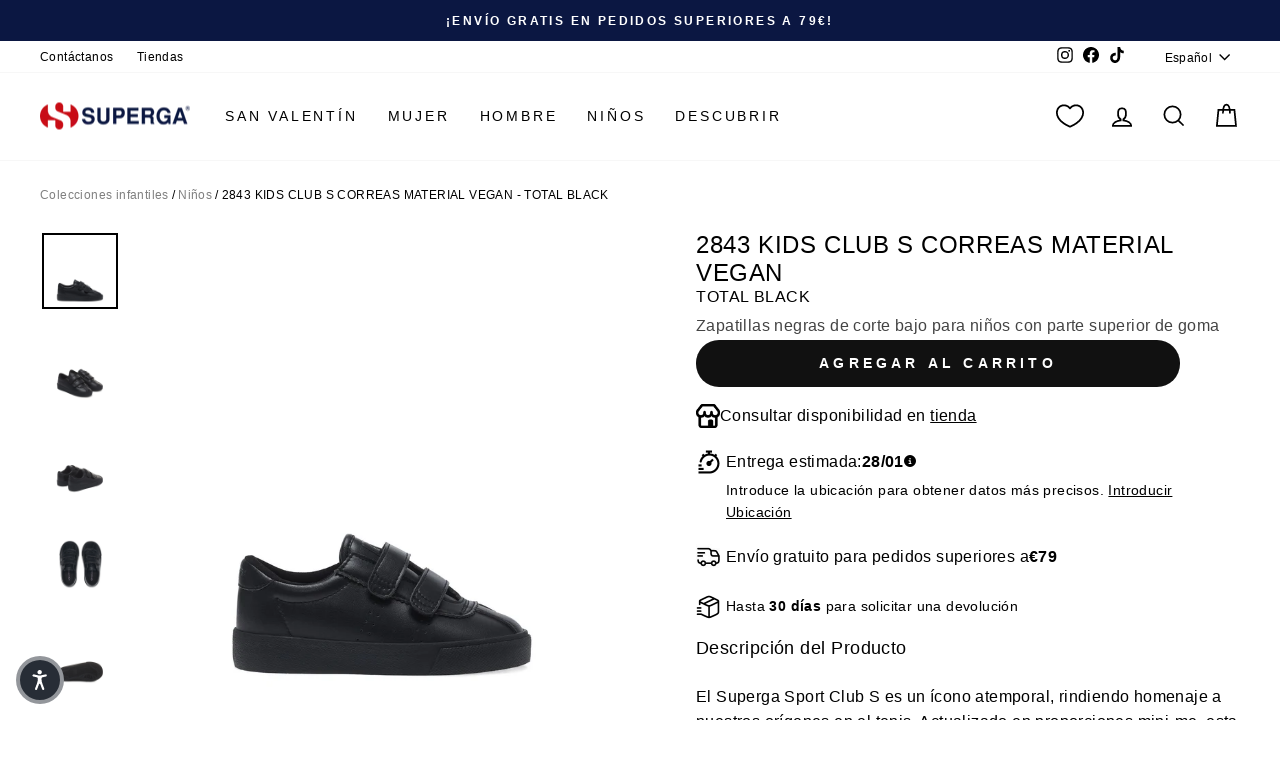

--- FILE ---
content_type: text/html; charset=utf-8
request_url: https://www.superga.com/es/products/sneakers-kid-unisex-2843-kids-club-s-straps-vegan-faux-leather-total-black-s7125bw-a0z?variant=43708578627841
body_size: 76795
content:
<!doctype html>
<html class="no-js" lang="es" dir="ltr" id="mainHtml">
  <head>
    <meta charset="utf-8">
    <meta http-equiv="X-UA-Compatible" content="IE=edge,chrome=1">
    <meta name="viewport" content="width=device-width,initial-scale=1">
    <meta name="theme-color" content="#111111">
    <link rel="canonical" href="https://www.superga.com/es/products/sneakers-kid-unisex-2843-kids-club-s-straps-vegan-faux-leather-total-black-s7125bw-a0z">
    <script>
            window.COOKIE_DURATION = {};
      window.COOKIE_DURATION.functional = 30
      window.COOKIE_DURATION.marketing = 30
      window.COOKIE_PREFIX = 'bsnm';
    </script>
    
    
<script>
   window.consentModeDefault = true
   window.THEME_INFO = window.THEME_INFO || {};
   window.token_storefront = 'f15eaa51f641b525abcf011a913892d2';
   window.storename = 'www.superga.com'
   THEME_INFO.logged = 'not_logged';
   THEME_INFO.brand_name = 'Superga';
   THEME_INFO.language = 'es';
   THEME_INFO.currency = 'EUR';
   THEME_INFO.pageType = 'product';
   
   
   THEME_INFO.productId = '7954760958209';
   
   
  window.best_previous_price = 'Mejor precio anterior:'
</script>

    
      <script src="//www.superga.com/cdn/shop/t/157/assets/show-case-site.js?v=11236525403210723751769183688"></script>
    

    
      <script src="//www.superga.com/cdn/shop/t/157/assets/custom_library.js?v=174962347472343931571769183506"></script>
    

    
<link rel="preconnect" href="https://cdn.shopify.com" crossorigin>
    <link rel="preconnect" href="https://fonts.shopifycdn.com" crossorigin>
    <link rel="dns-prefetch" href="https://productreviews.shopifycdn.com">
    <link rel="dns-prefetch" href="https://ajax.googleapis.com">
    <link rel="dns-prefetch" href="https://maps.googleapis.com">
    <link rel="dns-prefetch" href="https://maps.gstatic.com">
    
    


  


    

    

    <link rel="shortcut icon" href="//www.superga.com/cdn/shop/files/superga-favicon_32x32.png?v=1662382872" type="image/png"><title>Zapatillas Niño unisex 2843 KIDS CLUB S CORREAS PIEL SINTÉTICA VEGAN Corte bajo TOTAL NEGRO
</title>
<meta name="description" content="El Superga Sport Club S es un ícono atemporal que rinde homenaje a nuestros orígenes tenísticos. Actualizada en proporciones mini-yo, esta iteración está elaborada a partir de certi... Leer más"><meta property="og:site_name" content="Superga.com">
  <meta property="og:url" content="https://www.superga.com/es/products/sneakers-kid-unisex-2843-kids-club-s-straps-vegan-faux-leather-total-black-s7125bw-a0z">
  <meta property="og:title" content="2843 KIDS CLUB S CORREAS MATERIAL VEGAN - Zapatillas - Corte bajo - Niño unisex - TOTAL BLACK">
  <meta property="og:type" content="product">
  <meta property="og:description" content="El Superga Sport Club S es un ícono atemporal que rinde homenaje a nuestros orígenes tenísticos. Actualizada en proporciones mini-yo, esta iteración está elaborada a partir de certi... Leer más"><meta property="og:image" content="http://www.superga.com/cdn/shop/files/UBS7125BW___A0Z.jpg?v=1714706224">
    <meta property="og:image:secure_url" content="https://www.superga.com/cdn/shop/files/UBS7125BW___A0Z.jpg?v=1714706224">
    <meta property="og:image:width" content="2000">
    <meta property="og:image:height" content="2000"><meta name="twitter:site" content="@">
  <meta name="twitter:card" content="summary_large_image">
  <meta name="twitter:title" content="2843 KIDS CLUB S CORREAS MATERIAL VEGAN - Zapatillas - Corte bajo - Niño unisex - TOTAL BLACK">
  <meta name="twitter:description" content="El Superga Sport Club S es un ícono atemporal que rinde homenaje a nuestros orígenes tenísticos. Actualizada en proporciones mini-yo, esta iteración está elaborada a partir de certi... Leer más">
<style data-shopify>
  

  
  
  
</style><link href="//www.superga.com/cdn/shop/t/157/assets/theme.css?v=117163846549832592711769183690" rel="stylesheet" type="text/css" media="all" />
    
    <link href="//www.superga.com/cdn/shop/t/157/assets/custom_css.css?v=6383066488369038081769183689" rel="stylesheet" type="text/css" media="all" /><style data-shopify>:root {
    --typeHeaderPrimary: Helvetica;
    --typeHeaderFallback: Arial, sans-serif;
    --typeHeaderSize: 37px;
    --typeHeaderWeight: 400;
    --typeHeaderLineHeight: 1.2;
    --typeHeaderSpacing: 0.025em;

    --typeBasePrimary:Helvetica;
    --typeBaseFallback:Arial, sans-serif;
    --typeBaseSize: 16px;
    --typeBaseWeight: 400;
    --typeBaseSpacing: 0.025em;
    --typeBaseLineHeight: 1.6;
    --typeBaselineHeightMinus01: 1.5;

    --typeCollectionTitle: 24px;

    --iconWeight: 4px;
    --iconLinecaps: miter;

    
        --buttonRadius: 50px;
    

    --colorGridOverlayOpacity: 0.2;
    }

    .placeholder-content {
    background-image: linear-gradient(100deg, #e5e5e5 40%, #dddddd 63%, #e5e5e5 79%);
    }</style><script>
      document.documentElement.className = document.documentElement.className.replace('no-js', 'js');

      window.theme = window.theme || {};
      theme.routes = {
        home: "/es",
        cart: "/es/cart.js",
        cartPage: "/es/cart",
        cartAdd: "/es/cart/add.js",
        cartChange: "/es/cart/change.js",
        search: "/es/search",
        predictiveSearch: "/es/search/suggest"
      };
      theme.strings = {
        soldOut: "Agotado",
        unavailable: "No disponible",
        inStockLabel: "En stock",
        oneStockLabel: "Low stock - [count] item left",
        otherStockLabel: "Low stock - [count] items left",
        willNotShipUntil: "Será enviado después [date]",
        willBeInStockAfter: "Estará disponible después [date]",
        waitingForStock: "Pedido pendiente, envío pronto",
        savePrice: "Guardar [saved_amount]",
        cartEmpty: "Su carrito actualmente está vacío.",
        cartTermsConfirmation: "Debe aceptar los términos y condiciones de venta para pagar",
        searchCollections: "Colecciones",
        searchPages: "Páginas",
        searchArticles: "Artículos",
        productFrom: "De ",
        maxQuantity: "Solo puedes tener [quantity] de [title] en tu carrito.",
        selectVariant: "Seleccione una talla para comprobar la disponibilidad en la tienda"
      };
      theme.settings = {
        cartType: "drawer",
        isCustomerTemplate: false,
        moneyFormat: "€{{amount_with_comma_separator}}",
        saveType: "percent",
        productImageSize: "natural",
        productImageCover: false,
        predictiveSearch: true,
        predictiveSearchType: null,
        predictiveSearchVendor: false,
        predictiveSearchPrice: false,
        quickView: false,
        themeName: 'Impulse',
        themeVersion: "7.5.1"
      };
    </script>

    <script>window.performance && window.performance.mark && window.performance.mark('shopify.content_for_header.start');</script><meta name="facebook-domain-verification" content="fz478iacv6wxcowhg74dp0xmqbzjg1">
<meta id="shopify-digital-wallet" name="shopify-digital-wallet" content="/65342243073/digital_wallets/dialog">
<meta name="shopify-checkout-api-token" content="030241a575bea6b0d2e2cc97c50e4f85">
<meta id="in-context-paypal-metadata" data-shop-id="65342243073" data-venmo-supported="false" data-environment="production" data-locale="es_ES" data-paypal-v4="true" data-currency="EUR">
<link rel="alternate" hreflang="x-default" href="https://www.superga.com/products/sneakers-kid-unisex-2843-kids-club-s-straps-vegan-faux-leather-total-black-s7125bw-a0z">
<link rel="alternate" hreflang="en-IT" href="https://www.superga.com/products/sneakers-kid-unisex-2843-kids-club-s-straps-vegan-faux-leather-total-black-s7125bw-a0z">
<link rel="alternate" hreflang="it-IT" href="https://www.superga.com/it/products/sneakers-kid-unisex-2843-kids-club-s-straps-vegan-faux-leather-total-black-s7125bw-a0z">
<link rel="alternate" hreflang="es-IT" href="https://www.superga.com/es/products/sneakers-kid-unisex-2843-kids-club-s-straps-vegan-faux-leather-total-black-s7125bw-a0z">
<link rel="alternate" hreflang="fr-IT" href="https://www.superga.com/fr/products/sneakers-kid-unisex-2843-kids-club-s-straps-vegan-faux-leather-total-black-s7125bw-a0z">
<link rel="alternate" hreflang="de-IT" href="https://www.superga.com/de/products/sneakers-kid-unisex-2843-kids-club-s-straps-vegan-faux-leather-total-black-s7125bw-a0z">
<link rel="alternate" type="application/json+oembed" href="https://www.superga.com/es/products/sneakers-kid-unisex-2843-kids-club-s-straps-vegan-faux-leather-total-black-s7125bw-a0z.oembed">
<script async="async" src="/checkouts/internal/preloads.js?locale=es-IT"></script>
<link rel="preconnect" href="https://shop.app" crossorigin="anonymous">
<script async="async" src="https://shop.app/checkouts/internal/preloads.js?locale=es-IT&shop_id=65342243073" crossorigin="anonymous"></script>
<script id="apple-pay-shop-capabilities" type="application/json">{"shopId":65342243073,"countryCode":"IT","currencyCode":"EUR","merchantCapabilities":["supports3DS"],"merchantId":"gid:\/\/shopify\/Shop\/65342243073","merchantName":"Superga.com","requiredBillingContactFields":["postalAddress","email","phone"],"requiredShippingContactFields":["postalAddress","email","phone"],"shippingType":"shipping","supportedNetworks":["visa","maestro","masterCard","amex"],"total":{"type":"pending","label":"Superga.com","amount":"1.00"},"shopifyPaymentsEnabled":true,"supportsSubscriptions":true}</script>
<script id="shopify-features" type="application/json">{"accessToken":"030241a575bea6b0d2e2cc97c50e4f85","betas":["rich-media-storefront-analytics"],"domain":"www.superga.com","predictiveSearch":true,"shopId":65342243073,"locale":"es"}</script>
<script>var Shopify = Shopify || {};
Shopify.shop = "superga-it.myshopify.com";
Shopify.locale = "es";
Shopify.currency = {"active":"EUR","rate":"1.0"};
Shopify.country = "IT";
Shopify.theme = {"name":"Deploy 23\/01\/2026","id":191586173315,"schema_name":"Basic\/Impulse 1.1.2","schema_version":"7.5.1","theme_store_id":857,"role":"main"};
Shopify.theme.handle = "null";
Shopify.theme.style = {"id":null,"handle":null};
Shopify.cdnHost = "www.superga.com/cdn";
Shopify.routes = Shopify.routes || {};
Shopify.routes.root = "/es/";</script>
<script type="module">!function(o){(o.Shopify=o.Shopify||{}).modules=!0}(window);</script>
<script>!function(o){function n(){var o=[];function n(){o.push(Array.prototype.slice.apply(arguments))}return n.q=o,n}var t=o.Shopify=o.Shopify||{};t.loadFeatures=n(),t.autoloadFeatures=n()}(window);</script>
<script>
  window.ShopifyPay = window.ShopifyPay || {};
  window.ShopifyPay.apiHost = "shop.app\/pay";
  window.ShopifyPay.redirectState = null;
</script>
<script id="shop-js-analytics" type="application/json">{"pageType":"product"}</script>
<script defer="defer" async type="module" src="//www.superga.com/cdn/shopifycloud/shop-js/modules/v2/client.init-shop-cart-sync_2Gr3Q33f.es.esm.js"></script>
<script defer="defer" async type="module" src="//www.superga.com/cdn/shopifycloud/shop-js/modules/v2/chunk.common_noJfOIa7.esm.js"></script>
<script defer="defer" async type="module" src="//www.superga.com/cdn/shopifycloud/shop-js/modules/v2/chunk.modal_Deo2FJQo.esm.js"></script>
<script type="module">
  await import("//www.superga.com/cdn/shopifycloud/shop-js/modules/v2/client.init-shop-cart-sync_2Gr3Q33f.es.esm.js");
await import("//www.superga.com/cdn/shopifycloud/shop-js/modules/v2/chunk.common_noJfOIa7.esm.js");
await import("//www.superga.com/cdn/shopifycloud/shop-js/modules/v2/chunk.modal_Deo2FJQo.esm.js");

  window.Shopify.SignInWithShop?.initShopCartSync?.({"fedCMEnabled":true,"windoidEnabled":true});

</script>
<script>
  window.Shopify = window.Shopify || {};
  if (!window.Shopify.featureAssets) window.Shopify.featureAssets = {};
  window.Shopify.featureAssets['shop-js'] = {"shop-cart-sync":["modules/v2/client.shop-cart-sync_CLKquFP5.es.esm.js","modules/v2/chunk.common_noJfOIa7.esm.js","modules/v2/chunk.modal_Deo2FJQo.esm.js"],"init-fed-cm":["modules/v2/client.init-fed-cm_UIHl99eI.es.esm.js","modules/v2/chunk.common_noJfOIa7.esm.js","modules/v2/chunk.modal_Deo2FJQo.esm.js"],"shop-cash-offers":["modules/v2/client.shop-cash-offers_CmfU17z0.es.esm.js","modules/v2/chunk.common_noJfOIa7.esm.js","modules/v2/chunk.modal_Deo2FJQo.esm.js"],"shop-login-button":["modules/v2/client.shop-login-button_TNcmr2ON.es.esm.js","modules/v2/chunk.common_noJfOIa7.esm.js","modules/v2/chunk.modal_Deo2FJQo.esm.js"],"pay-button":["modules/v2/client.pay-button_Bev6HBFS.es.esm.js","modules/v2/chunk.common_noJfOIa7.esm.js","modules/v2/chunk.modal_Deo2FJQo.esm.js"],"shop-button":["modules/v2/client.shop-button_D1FAYBb2.es.esm.js","modules/v2/chunk.common_noJfOIa7.esm.js","modules/v2/chunk.modal_Deo2FJQo.esm.js"],"avatar":["modules/v2/client.avatar_BTnouDA3.es.esm.js"],"init-windoid":["modules/v2/client.init-windoid_DEZXpPDW.es.esm.js","modules/v2/chunk.common_noJfOIa7.esm.js","modules/v2/chunk.modal_Deo2FJQo.esm.js"],"init-shop-for-new-customer-accounts":["modules/v2/client.init-shop-for-new-customer-accounts_BplbpZyb.es.esm.js","modules/v2/client.shop-login-button_TNcmr2ON.es.esm.js","modules/v2/chunk.common_noJfOIa7.esm.js","modules/v2/chunk.modal_Deo2FJQo.esm.js"],"init-shop-email-lookup-coordinator":["modules/v2/client.init-shop-email-lookup-coordinator_HqkMc84a.es.esm.js","modules/v2/chunk.common_noJfOIa7.esm.js","modules/v2/chunk.modal_Deo2FJQo.esm.js"],"init-shop-cart-sync":["modules/v2/client.init-shop-cart-sync_2Gr3Q33f.es.esm.js","modules/v2/chunk.common_noJfOIa7.esm.js","modules/v2/chunk.modal_Deo2FJQo.esm.js"],"shop-toast-manager":["modules/v2/client.shop-toast-manager_SugAQS8a.es.esm.js","modules/v2/chunk.common_noJfOIa7.esm.js","modules/v2/chunk.modal_Deo2FJQo.esm.js"],"init-customer-accounts":["modules/v2/client.init-customer-accounts_fxIyJgvX.es.esm.js","modules/v2/client.shop-login-button_TNcmr2ON.es.esm.js","modules/v2/chunk.common_noJfOIa7.esm.js","modules/v2/chunk.modal_Deo2FJQo.esm.js"],"init-customer-accounts-sign-up":["modules/v2/client.init-customer-accounts-sign-up_DnItKKRk.es.esm.js","modules/v2/client.shop-login-button_TNcmr2ON.es.esm.js","modules/v2/chunk.common_noJfOIa7.esm.js","modules/v2/chunk.modal_Deo2FJQo.esm.js"],"shop-follow-button":["modules/v2/client.shop-follow-button_Bfwbpk3m.es.esm.js","modules/v2/chunk.common_noJfOIa7.esm.js","modules/v2/chunk.modal_Deo2FJQo.esm.js"],"checkout-modal":["modules/v2/client.checkout-modal_BA6xEtNy.es.esm.js","modules/v2/chunk.common_noJfOIa7.esm.js","modules/v2/chunk.modal_Deo2FJQo.esm.js"],"shop-login":["modules/v2/client.shop-login_D2RP8Rbe.es.esm.js","modules/v2/chunk.common_noJfOIa7.esm.js","modules/v2/chunk.modal_Deo2FJQo.esm.js"],"lead-capture":["modules/v2/client.lead-capture_Dq1M6aah.es.esm.js","modules/v2/chunk.common_noJfOIa7.esm.js","modules/v2/chunk.modal_Deo2FJQo.esm.js"],"payment-terms":["modules/v2/client.payment-terms_DYWUeaxY.es.esm.js","modules/v2/chunk.common_noJfOIa7.esm.js","modules/v2/chunk.modal_Deo2FJQo.esm.js"]};
</script>
<script>(function() {
  var isLoaded = false;
  function asyncLoad() {
    if (isLoaded) return;
    isLoaded = true;
    var urls = ["https:\/\/app.kiwisizing.com\/web\/js\/dist\/kiwiSizing\/plugin\/SizingPlugin.prod.js?v=330\u0026shop=superga-it.myshopify.com","https:\/\/config.gorgias.chat\/bundle-loader\/01GYCCKEWA9XJ5QN1QZGW45QBF?source=shopify1click\u0026shop=superga-it.myshopify.com","https:\/\/cdn.9gtb.com\/loader.js?g_cvt_id=28473f7c-6248-419a-a65e-479c417cc0c7\u0026shop=superga-it.myshopify.com"];
    for (var i = 0; i < urls.length; i++) {
      var s = document.createElement('script');
      s.type = 'text/javascript';
      s.async = true;
      s.src = urls[i];
      var x = document.getElementsByTagName('script')[0];
      x.parentNode.insertBefore(s, x);
    }
  };
  if(window.attachEvent) {
    window.attachEvent('onload', asyncLoad);
  } else {
    window.addEventListener('load', asyncLoad, false);
  }
})();</script>
<script id="__st">var __st={"a":65342243073,"offset":3600,"reqid":"9b3e2f73-29a8-4e55-a9bb-1d265b065b93-1769459516","pageurl":"www.superga.com\/es\/products\/sneakers-kid-unisex-2843-kids-club-s-straps-vegan-faux-leather-total-black-s7125bw-a0z?variant=43708578627841","u":"80a89d703377","p":"product","rtyp":"product","rid":7954760958209};</script>
<script>window.ShopifyPaypalV4VisibilityTracking = true;</script>
<script id="captcha-bootstrap">!function(){'use strict';const t='contact',e='account',n='new_comment',o=[[t,t],['blogs',n],['comments',n],[t,'customer']],c=[[e,'customer_login'],[e,'guest_login'],[e,'recover_customer_password'],[e,'create_customer']],r=t=>t.map((([t,e])=>`form[action*='/${t}']:not([data-nocaptcha='true']) input[name='form_type'][value='${e}']`)).join(','),a=t=>()=>t?[...document.querySelectorAll(t)].map((t=>t.form)):[];function s(){const t=[...o],e=r(t);return a(e)}const i='password',u='form_key',d=['recaptcha-v3-token','g-recaptcha-response','h-captcha-response',i],f=()=>{try{return window.sessionStorage}catch{return}},m='__shopify_v',_=t=>t.elements[u];function p(t,e,n=!1){try{const o=window.sessionStorage,c=JSON.parse(o.getItem(e)),{data:r}=function(t){const{data:e,action:n}=t;return t[m]||n?{data:e,action:n}:{data:t,action:n}}(c);for(const[e,n]of Object.entries(r))t.elements[e]&&(t.elements[e].value=n);n&&o.removeItem(e)}catch(o){console.error('form repopulation failed',{error:o})}}const l='form_type',E='cptcha';function T(t){t.dataset[E]=!0}const w=window,h=w.document,L='Shopify',v='ce_forms',y='captcha';let A=!1;((t,e)=>{const n=(g='f06e6c50-85a8-45c8-87d0-21a2b65856fe',I='https://cdn.shopify.com/shopifycloud/storefront-forms-hcaptcha/ce_storefront_forms_captcha_hcaptcha.v1.5.2.iife.js',D={infoText:'Protegido por hCaptcha',privacyText:'Privacidad',termsText:'Términos'},(t,e,n)=>{const o=w[L][v],c=o.bindForm;if(c)return c(t,g,e,D).then(n);var r;o.q.push([[t,g,e,D],n]),r=I,A||(h.body.append(Object.assign(h.createElement('script'),{id:'captcha-provider',async:!0,src:r})),A=!0)});var g,I,D;w[L]=w[L]||{},w[L][v]=w[L][v]||{},w[L][v].q=[],w[L][y]=w[L][y]||{},w[L][y].protect=function(t,e){n(t,void 0,e),T(t)},Object.freeze(w[L][y]),function(t,e,n,w,h,L){const[v,y,A,g]=function(t,e,n){const i=e?o:[],u=t?c:[],d=[...i,...u],f=r(d),m=r(i),_=r(d.filter((([t,e])=>n.includes(e))));return[a(f),a(m),a(_),s()]}(w,h,L),I=t=>{const e=t.target;return e instanceof HTMLFormElement?e:e&&e.form},D=t=>v().includes(t);t.addEventListener('submit',(t=>{const e=I(t);if(!e)return;const n=D(e)&&!e.dataset.hcaptchaBound&&!e.dataset.recaptchaBound,o=_(e),c=g().includes(e)&&(!o||!o.value);(n||c)&&t.preventDefault(),c&&!n&&(function(t){try{if(!f())return;!function(t){const e=f();if(!e)return;const n=_(t);if(!n)return;const o=n.value;o&&e.removeItem(o)}(t);const e=Array.from(Array(32),(()=>Math.random().toString(36)[2])).join('');!function(t,e){_(t)||t.append(Object.assign(document.createElement('input'),{type:'hidden',name:u})),t.elements[u].value=e}(t,e),function(t,e){const n=f();if(!n)return;const o=[...t.querySelectorAll(`input[type='${i}']`)].map((({name:t})=>t)),c=[...d,...o],r={};for(const[a,s]of new FormData(t).entries())c.includes(a)||(r[a]=s);n.setItem(e,JSON.stringify({[m]:1,action:t.action,data:r}))}(t,e)}catch(e){console.error('failed to persist form',e)}}(e),e.submit())}));const S=(t,e)=>{t&&!t.dataset[E]&&(n(t,e.some((e=>e===t))),T(t))};for(const o of['focusin','change'])t.addEventListener(o,(t=>{const e=I(t);D(e)&&S(e,y())}));const B=e.get('form_key'),M=e.get(l),P=B&&M;t.addEventListener('DOMContentLoaded',(()=>{const t=y();if(P)for(const e of t)e.elements[l].value===M&&p(e,B);[...new Set([...A(),...v().filter((t=>'true'===t.dataset.shopifyCaptcha))])].forEach((e=>S(e,t)))}))}(h,new URLSearchParams(w.location.search),n,t,e,['guest_login'])})(!0,!0)}();</script>
<script integrity="sha256-4kQ18oKyAcykRKYeNunJcIwy7WH5gtpwJnB7kiuLZ1E=" data-source-attribution="shopify.loadfeatures" defer="defer" src="//www.superga.com/cdn/shopifycloud/storefront/assets/storefront/load_feature-a0a9edcb.js" crossorigin="anonymous"></script>
<script crossorigin="anonymous" defer="defer" src="//www.superga.com/cdn/shopifycloud/storefront/assets/shopify_pay/storefront-65b4c6d7.js?v=20250812"></script>
<script data-source-attribution="shopify.dynamic_checkout.dynamic.init">var Shopify=Shopify||{};Shopify.PaymentButton=Shopify.PaymentButton||{isStorefrontPortableWallets:!0,init:function(){window.Shopify.PaymentButton.init=function(){};var t=document.createElement("script");t.src="https://www.superga.com/cdn/shopifycloud/portable-wallets/latest/portable-wallets.es.js",t.type="module",document.head.appendChild(t)}};
</script>
<script data-source-attribution="shopify.dynamic_checkout.buyer_consent">
  function portableWalletsHideBuyerConsent(e){var t=document.getElementById("shopify-buyer-consent"),n=document.getElementById("shopify-subscription-policy-button");t&&n&&(t.classList.add("hidden"),t.setAttribute("aria-hidden","true"),n.removeEventListener("click",e))}function portableWalletsShowBuyerConsent(e){var t=document.getElementById("shopify-buyer-consent"),n=document.getElementById("shopify-subscription-policy-button");t&&n&&(t.classList.remove("hidden"),t.removeAttribute("aria-hidden"),n.addEventListener("click",e))}window.Shopify?.PaymentButton&&(window.Shopify.PaymentButton.hideBuyerConsent=portableWalletsHideBuyerConsent,window.Shopify.PaymentButton.showBuyerConsent=portableWalletsShowBuyerConsent);
</script>
<script data-source-attribution="shopify.dynamic_checkout.cart.bootstrap">document.addEventListener("DOMContentLoaded",(function(){function t(){return document.querySelector("shopify-accelerated-checkout-cart, shopify-accelerated-checkout")}if(t())Shopify.PaymentButton.init();else{new MutationObserver((function(e,n){t()&&(Shopify.PaymentButton.init(),n.disconnect())})).observe(document.body,{childList:!0,subtree:!0})}}));
</script>
<link id="shopify-accelerated-checkout-styles" rel="stylesheet" media="screen" href="https://www.superga.com/cdn/shopifycloud/portable-wallets/latest/accelerated-checkout-backwards-compat.css" crossorigin="anonymous">
<style id="shopify-accelerated-checkout-cart">
        #shopify-buyer-consent {
  margin-top: 1em;
  display: inline-block;
  width: 100%;
}

#shopify-buyer-consent.hidden {
  display: none;
}

#shopify-subscription-policy-button {
  background: none;
  border: none;
  padding: 0;
  text-decoration: underline;
  font-size: inherit;
  cursor: pointer;
}

#shopify-subscription-policy-button::before {
  box-shadow: none;
}

      </style>

<script>window.performance && window.performance.mark && window.performance.mark('shopify.content_for_header.end');</script>

    
    

    <script>
      window.earlyAccessInit = function () {
        updateEarlyAccessPrices(
          false,
          'private-sale',
          'PRIVATEFW26'
        )
      }
    </script>

    

    
      <script type="text/javascript" src="https://cdn.iubenda.com/iubenda.js" defer></script>
<script type="text/javascript">
  var _iub = _iub || []
  _iub.csConfiguration = {
    googleConsentMode: false,
    uetConsentMode: false,
    askConsentAtCookiePolicyUpdate: true,
    countryDetection: true,
    enableUspr: true,
    perPurposeConsent: true,
    siteId: 2437758,
    cookiePolicyId: 98191657,
    i18n: {
      it: {
        banner: {
          title: '',
          dynamic: {
            body: "Noi e terze parti selezionate utilizziamo cookie o tecnologie simili per finalità tecniche e, con il tuo consenso, anche per “interazioni e funzionalità semplici”, “misurazione” e “targeting e pubblicità” come specificato nella cookie policy. Il rifiuto del consenso può rendere non disponibili le relative funzioni.\n\nPuoi liberamente prestare, rifiutare o revocare il tuo consenso, in qualsiasi momento.\n\nUsa il pulsante “Accetta” per acconsentire all'utilizzo di tali tecnologie. Usa il pulsante “Rifiuta” per continuare senza accettare.",
          },
          accept_button_caption: 'Accetta',
          customize_button_caption: 'Scopri di più e personalizza',
          reject_button_caption: 'Rifiuta',
        },
      },
      en: {
        banner: {
          title: '',
          dynamic: {
            body: 'We and selected third parties use cookies or similar technologies for technical purposes and, with your consent, for “basic interactions & functionalities”, “measurement” and “targeting & advertising” as specified in the cookie policy. Denying consent may make related features unavailable.\n\nYou can freely give, deny, or withdraw your consent at any time.\n\nUse the “Accept” button to consent to the use of such technologies. Use the “Reject” button to continue without accepting.',
          },
          accept_button_caption: 'Accept',
          customize_button_caption: 'Learn more and customize',
          reject_button_caption: 'Reject',
        },
      },
    },
    callback: {
      onPreferenceExpressed: function (preference) {
        window.iubendaShopifyBridge(preference)
      },
    },
    banner: {
      acceptButtonCaptionColor: '#FFFFFF',
      acceptButtonColor: '#0073CE',
      acceptButtonDisplay: true,
      backgroundColor: '#FFFFFF',
      backgroundOverlay: true,
      closeButtonDisplay: false,
      customizeButtonCaptionColor: '#4D4D4D',
      customizeButtonColor: '#DADADA',
      customizeButtonDisplay: true,
      explicitWithdrawal: true,
      listPurposes: true,
      position: 'float-center',
      rejectButtonCaptionColor: '#FFFFFF',
      rejectButtonColor: '#0073CE',
      rejectButtonDisplay: true,
      textColor: '#000000',
    },
  }
  _iub.csLangConfiguration = {
    it: { cookiePolicyId: 98191657 },
    en: { cookiePolicyId: 69632805 },
    es: { cookiePolicyId: 25060560 },
    de: { cookiePolicyId: 77947039 },
    fr: { cookiePolicyId: 77166137 },
  }
</script>
<script type="text/javascript" src="//cs.iubenda.com/sync/2437758.js"></script>
<script type="text/javascript" src="//cdn.iubenda.com/cs/gpp/stub.js"></script>
<script
  type="text/javascript"
  src="//cdn.iubenda.com/cs/iubenda_cs.js"
  charset="UTF-8"
  async
></script>

    

    <script src="//www.superga.com/cdn/shop/t/157/assets/vendor-scripts-v11.js" defer="defer"></script>
    
      <script src="//www.superga.com/cdn/shop/t/157/assets/original.js?v=182734607762656534401769183689" defer></script>
    

    <!-- Google Tag Manager -->
<script>(function(w,d,s,l,i){w[l]=w[l]||[];w[l].push({'gtm.start':
new Date().getTime(),event:'gtm.js'});var f=d.getElementsByTagName(s)[0],
j=d.createElement(s),dl=l!='dataLayer'?'&l='+l:'';j.async=true;j.src=
'https://www.googletagmanager.com/gtm.js?id='+i+dl;f.parentNode.insertBefore(j,f);
})(window,document,'script','dataLayer','GTM-5BF36652');</script>
<!-- End Google Tag Manager -->
    

    
    
  <!-- BEGIN app block: shopify://apps/essential-a-b-testing/blocks/ab-testing/0154ac6b-7b9c-4958-8219-ed5b06e6d463 --><script type="text/javascript">
  var eaABtEmbdScrV=(function(){"use strict";var w=Object.defineProperty;var y=(u,o,a)=>o in u?w(u,o,{enumerable:!0,configurable:!0,writable:!0,value:a}):u[o]=a;var h=(u,o,a)=>y(u,typeof o!="symbol"?o+"":o,a);const u=/\b(googlebot|bingbot|slurp|duckduckbot|baiduspider|yandex(?:bot|images)|sogou|exabot|applebot|petalbot|ahrefsbot|semrushbot|mj12bot|dotbot|seznambot|rogerbot|linkdexbot|facebookexternalhit|facebot|linkedinbot|twitterbot|pinterest|redditbot|discordbot|slackbot|whatsapp|telegrambot|embedly|quora-link-preview|outbrain|nuzzel|flipboardproxy|vkshare)\b/i;class o{static shouldProcessRequest(e){return!(this.isBot()||this.isInDesignMode(e)||this.isAppPreview())}static isBot(){return u.test(navigator.userAgent)}static isInDesignMode(e){return e.request.designMode}static isAppPreview(){return new URLSearchParams(window.location.search).get("eaPreview")==="true"}}var a=(r=>(r.TEMPLATE="template",r.THEME="theme",r))(a||{});class l{static themeGid(e){return`gid://shopify/OnlineStoreTheme/${e}`}static themeId(e){return e.replace("gid://shopify/OnlineStoreTheme/","")}}class f{static handle(e,t,s){switch(e.type){case a.TEMPLATE:this.handleTemplate(e,t,s);return;case a.THEME:this.handleTheme(e,t);return}}static handleTemplate(e,t,s){if(t!=="a"&&t!=="b")return;const n=e.params[t];if(n.name!==s.template.name||n.suffix===s.template.suffix)return;const c=new URL(window.location.href);c.searchParams.set("view",n.suffix??"__DEFAULT"),window.location.replace(c.toString())}static handleTheme(e,t){if(t!=="a"&&t!=="b")return;const i=e.params[t];if(i===l.themeGid(Shopify.theme.id)){if(this.isPreviewBarVisible()){const d=new URL(window.location.href);d.searchParams.get("pb")!=="0"&&(d.searchParams.set("pb","0"),window.location.replace(d.toString()))}return}const n=l.themeId(i),c=new URL(window.location.href);c.searchParams.set("preview_theme_id",n),c.searchParams.set("pb","0"),window.location.replace(c.toString())}static isPreviewBarVisible(){return!!document.getElementById("PBarNextFrameWrapper")||!!document.getElementById("preview-bar-iframe")||!!document.getElementById("OnlineStorePreviewBarNextData")}}class m{constructor(e){h(this,"tests");this.tests=e}find(e){return this.tests.find(t=>{switch(t.type){case a.TEMPLATE:return this.testMatchesTemplate(t.params,e);case a.THEME:return this.testMatchesTheme(t.params)}return!1})}testMatchesTemplate(e,t){return e.themeId!==l.themeGid(Shopify.theme.id)?!1:e.a.name===t.template.name&&e.a.suffix===t.template.suffix||e.b.name===t.template.name&&e.b.suffix===t.template.suffix}testMatchesTheme(e){const t=l.themeGid(Shopify.theme.id);return e.a===t||e.b===t}}class p{static pick(e){return Math.random()<=e.aPercentage/100?"a":"b"}}class g{static generate(){return typeof crypto<"u"&&crypto.randomUUID?crypto.randomUUID():typeof crypto<"u"&&crypto.getRandomValues?"10000000-1000-4000-8000-100000000000".replace(/[018]/g,e=>(+e^crypto.getRandomValues(new Uint8Array(1))[0]&15>>+e/4).toString(16)):"xxxxxxxx-xxxx-4xxx-yxxx-xxxxxxxxxxxx".replace(/[xy]/g,function(e){const t=Math.random()*16|0;return(e==="x"?t:t&3|8).toString(16)})}}class x{constructor(e){h(this,"key");this.key=`essential-ab-testing-${e}`}get(){const e=localStorage.getItem(this.key);if(e)try{return JSON.parse(e)}catch{}}getOrMake(){const e=this.get();return e||{id:g.generate(),createdAt:new Date,tests:[]}}getTestVariant(e){const t=this.get();if(!t)return;const i=(t.tests??[]).find(n=>n.id==e);return i?i.variant:void 0}setTestVariant(e,t){const s=this.getOrMake();s.tests.push({id:e,variant:t,createdAt:new Date}),localStorage.setItem(this.key,JSON.stringify(s))}onlyKeepTests(e){const t=this.get();if(!t||t.tests.length==0)return;const s=t.tests.filter(i=>e.includes(i.id));s.length!=t.tests.length&&(t.tests=s,localStorage.setItem(this.key,JSON.stringify(t)))}}function b(r,e){if(!o.shouldProcessRequest(r))return;const t=new x(r.shopId);t.onlyKeepTests(e.map(c=>c.id));const i=new m(e).find(r);if(!i)return;let n=t.getTestVariant(i.id);n||(n=p.pick(i),t.setTestVariant(i.id,n)),f.handle(i,n,r)}return b})();

  eaABtEmbdScrV(
    {
      shopId: 65342243073,
      request: {
        designMode: false,
        visualPreviewMode: false,
      },
      template: {
        directory: null,
        name: "product",
        suffix: null,
      }
    },
    JSON.parse('[]')
  );
</script><!-- END app block --><!-- BEGIN app block: shopify://apps/klaviyo-email-marketing-sms/blocks/klaviyo-onsite-embed/2632fe16-c075-4321-a88b-50b567f42507 -->












  <script async src="https://static.klaviyo.com/onsite/js/SYRCGR/klaviyo.js?company_id=SYRCGR"></script>
  <script>!function(){if(!window.klaviyo){window._klOnsite=window._klOnsite||[];try{window.klaviyo=new Proxy({},{get:function(n,i){return"push"===i?function(){var n;(n=window._klOnsite).push.apply(n,arguments)}:function(){for(var n=arguments.length,o=new Array(n),w=0;w<n;w++)o[w]=arguments[w];var t="function"==typeof o[o.length-1]?o.pop():void 0,e=new Promise((function(n){window._klOnsite.push([i].concat(o,[function(i){t&&t(i),n(i)}]))}));return e}}})}catch(n){window.klaviyo=window.klaviyo||[],window.klaviyo.push=function(){var n;(n=window._klOnsite).push.apply(n,arguments)}}}}();</script>

  
    <script id="viewed_product">
      if (item == null) {
        var _learnq = _learnq || [];

        var MetafieldReviews = null
        var MetafieldYotpoRating = null
        var MetafieldYotpoCount = null
        var MetafieldLooxRating = null
        var MetafieldLooxCount = null
        var okendoProduct = null
        var okendoProductReviewCount = null
        var okendoProductReviewAverageValue = null
        try {
          // The following fields are used for Customer Hub recently viewed in order to add reviews.
          // This information is not part of __kla_viewed. Instead, it is part of __kla_viewed_reviewed_items
          MetafieldReviews = {};
          MetafieldYotpoRating = null
          MetafieldYotpoCount = null
          MetafieldLooxRating = null
          MetafieldLooxCount = null

          okendoProduct = null
          // If the okendo metafield is not legacy, it will error, which then requires the new json formatted data
          if (okendoProduct && 'error' in okendoProduct) {
            okendoProduct = null
          }
          okendoProductReviewCount = okendoProduct ? okendoProduct.reviewCount : null
          okendoProductReviewAverageValue = okendoProduct ? okendoProduct.reviewAverageValue : null
        } catch (error) {
          console.error('Error in Klaviyo onsite reviews tracking:', error);
        }

        var item = {
          Name: "2843 KIDS CLUB S CORREAS MATERIAL VEGAN - Zapatillas - Corte bajo - Niño unisex - TOTAL BLACK",
          ProductID: 7954760958209,
          Categories: ["All Products","bf22","Black \u0026 White","Especial de San Valentín","Modelos Resistentes para Jugar Niño","Niños","Niños Otoño Invierno 2023","Pre-Rebajas","promoción del día de la madre","Rebajas de invierno Zapatillas","Rebajas de Verano","Rebajas de Verano Niños","Selección de Primavera","Selección de venta adicional FW","Selección Extra Rebajas","Selección Extra Rebajas Niños","Selección mini yo del día de la madre","Sin Cordones Niño","Single's Day Promotion","Summer Sale hasta -40%","Summer Sale hasta -60%","VentaVista previa","Winter Sale","Winter Sale hasta el -40%","Winter Sale hasta el -50%","Winter Sale Niños","Winter Sale Sport"],
          ImageURL: "https://www.superga.com/cdn/shop/files/UBS7125BW___A0Z_grande.jpg?v=1714706224",
          URL: "https://www.superga.com/es/products/sneakers-kid-unisex-2843-kids-club-s-straps-vegan-faux-leather-total-black-s7125bw-a0z",
          Brand: "SUPERGA IT",
          Price: "€35,40",
          Value: "35,40",
          CompareAtPrice: "€59,00"
        };
        _learnq.push(['track', 'Viewed Product', item]);
        _learnq.push(['trackViewedItem', {
          Title: item.Name,
          ItemId: item.ProductID,
          Categories: item.Categories,
          ImageUrl: item.ImageURL,
          Url: item.URL,
          Metadata: {
            Brand: item.Brand,
            Price: item.Price,
            Value: item.Value,
            CompareAtPrice: item.CompareAtPrice
          },
          metafields:{
            reviews: MetafieldReviews,
            yotpo:{
              rating: MetafieldYotpoRating,
              count: MetafieldYotpoCount,
            },
            loox:{
              rating: MetafieldLooxRating,
              count: MetafieldLooxCount,
            },
            okendo: {
              rating: okendoProductReviewAverageValue,
              count: okendoProductReviewCount,
            }
          }
        }]);
      }
    </script>
  




  <script>
    window.klaviyoReviewsProductDesignMode = false
  </script>







<!-- END app block --><!-- BEGIN app block: shopify://apps/su-bn-auth-manager/blocks/redirect-login/ad454620-900f-4c61-8388-70a804ae388e --><!-- BEGIN app snippet: redirect-login -->

<script>
  (function () {
    function setCookie(cvalue, exdays) {
      cname = 'login_return_url';
      const d = new Date();
      d.setTime(d.getTime() + exdays * 24 * 60 * 60 * 1000);
      let expires = 'expires=' + d.toUTCString();
      document.cookie = cname + '=' + cvalue + ';' + expires + ';path=/';
      console.log("cookie set", cvalue);
    }

    function getCookie() {
      cname = 'login_return_url';
      let name = cname + '=';
      let ca = document.cookie.split(';');
      for (let i = 0; i < ca.length; i++) {
        let c = ca[i];
        while (c.charAt(0) == ' ') {
          c = c.substring(1);
        }
        if (c.indexOf(name) == 0) {
          return c.substring(name.length, c.length);
        }
      }
      console.log("cookie get");
      return '';
    }

    function checkCookie() {
      let return_url = getCookie('login_return_url');
      if (return_url != '') {
        return true;
      }
      console.log("cookie check");
    }

    window.cookieManAuth = {
      setCookie,
      getCookie,
      checkCookie,
    };
  })();
</script>




<!-- END app snippet -->

<!-- END app block --><!-- BEGIN app block: shopify://apps/triplewhale/blocks/triple_pixel_snippet/483d496b-3f1a-4609-aea7-8eee3b6b7a2a --><link rel='preconnect dns-prefetch' href='https://api.config-security.com/' crossorigin />
<link rel='preconnect dns-prefetch' href='https://conf.config-security.com/' crossorigin />
<script>
/* >> TriplePixel :: start*/
window.TriplePixelData={TripleName:"superga-it.myshopify.com",ver:"2.16",plat:"SHOPIFY",isHeadless:false,src:'SHOPIFY_EXT',product:{id:"7954760958209",name:`2843 KIDS CLUB S CORREAS MATERIAL VEGAN - Zapatillas - Corte bajo - Niño unisex - TOTAL BLACK`,price:"35,40",variant:"43708578660609"},search:"",collection:"",cart:"drawer",template:"product",curr:"EUR" || "EUR"},function(W,H,A,L,E,_,B,N){function O(U,T,P,H,R){void 0===R&&(R=!1),H=new XMLHttpRequest,P?(H.open("POST",U,!0),H.setRequestHeader("Content-Type","text/plain")):H.open("GET",U,!0),H.send(JSON.stringify(P||{})),H.onreadystatechange=function(){4===H.readyState&&200===H.status?(R=H.responseText,U.includes("/first")?eval(R):P||(N[B]=R)):(299<H.status||H.status<200)&&T&&!R&&(R=!0,O(U,T-1,P))}}if(N=window,!N[H+"sn"]){N[H+"sn"]=1,L=function(){return Date.now().toString(36)+"_"+Math.random().toString(36)};try{A.setItem(H,1+(0|A.getItem(H)||0)),(E=JSON.parse(A.getItem(H+"U")||"[]")).push({u:location.href,r:document.referrer,t:Date.now(),id:L()}),A.setItem(H+"U",JSON.stringify(E))}catch(e){}var i,m,p;A.getItem('"!nC`')||(_=A,A=N,A[H]||(E=A[H]=function(t,e,i){return void 0===i&&(i=[]),"State"==t?E.s:(W=L(),(E._q=E._q||[]).push([W,t,e].concat(i)),W)},E.s="Installed",E._q=[],E.ch=W,B="configSecurityConfModel",N[B]=1,O("https://conf.config-security.com/model",5),i=L(),m=A[atob("c2NyZWVu")],_.setItem("di_pmt_wt",i),p={id:i,action:"profile",avatar:_.getItem("auth-security_rand_salt_"),time:m[atob("d2lkdGg=")]+":"+m[atob("aGVpZ2h0")],host:A.TriplePixelData.TripleName,plat:A.TriplePixelData.plat,url:window.location.href.slice(0,500),ref:document.referrer,ver:A.TriplePixelData.ver},O("https://api.config-security.com/event",5,p),O("https://api.config-security.com/first?host=".concat(p.host,"&plat=").concat(p.plat),5)))}}("","TriplePixel",localStorage);
/* << TriplePixel :: end*/
</script>



<!-- END app block --><script src="https://cdn.shopify.com/extensions/019beb8d-4343-7f53-8254-60224b7eb3aa/related-colors-react-90/assets/bundle.js" type="text/javascript" defer="defer"></script>
<link href="https://monorail-edge.shopifysvc.com" rel="dns-prefetch">
<script>(function(){if ("sendBeacon" in navigator && "performance" in window) {try {var session_token_from_headers = performance.getEntriesByType('navigation')[0].serverTiming.find(x => x.name == '_s').description;} catch {var session_token_from_headers = undefined;}var session_cookie_matches = document.cookie.match(/_shopify_s=([^;]*)/);var session_token_from_cookie = session_cookie_matches && session_cookie_matches.length === 2 ? session_cookie_matches[1] : "";var session_token = session_token_from_headers || session_token_from_cookie || "";function handle_abandonment_event(e) {var entries = performance.getEntries().filter(function(entry) {return /monorail-edge.shopifysvc.com/.test(entry.name);});if (!window.abandonment_tracked && entries.length === 0) {window.abandonment_tracked = true;var currentMs = Date.now();var navigation_start = performance.timing.navigationStart;var payload = {shop_id: 65342243073,url: window.location.href,navigation_start,duration: currentMs - navigation_start,session_token,page_type: "product"};window.navigator.sendBeacon("https://monorail-edge.shopifysvc.com/v1/produce", JSON.stringify({schema_id: "online_store_buyer_site_abandonment/1.1",payload: payload,metadata: {event_created_at_ms: currentMs,event_sent_at_ms: currentMs}}));}}window.addEventListener('pagehide', handle_abandonment_event);}}());</script>
<script id="web-pixels-manager-setup">(function e(e,d,r,n,o){if(void 0===o&&(o={}),!Boolean(null===(a=null===(i=window.Shopify)||void 0===i?void 0:i.analytics)||void 0===a?void 0:a.replayQueue)){var i,a;window.Shopify=window.Shopify||{};var t=window.Shopify;t.analytics=t.analytics||{};var s=t.analytics;s.replayQueue=[],s.publish=function(e,d,r){return s.replayQueue.push([e,d,r]),!0};try{self.performance.mark("wpm:start")}catch(e){}var l=function(){var e={modern:/Edge?\/(1{2}[4-9]|1[2-9]\d|[2-9]\d{2}|\d{4,})\.\d+(\.\d+|)|Firefox\/(1{2}[4-9]|1[2-9]\d|[2-9]\d{2}|\d{4,})\.\d+(\.\d+|)|Chrom(ium|e)\/(9{2}|\d{3,})\.\d+(\.\d+|)|(Maci|X1{2}).+ Version\/(15\.\d+|(1[6-9]|[2-9]\d|\d{3,})\.\d+)([,.]\d+|)( \(\w+\)|)( Mobile\/\w+|) Safari\/|Chrome.+OPR\/(9{2}|\d{3,})\.\d+\.\d+|(CPU[ +]OS|iPhone[ +]OS|CPU[ +]iPhone|CPU IPhone OS|CPU iPad OS)[ +]+(15[._]\d+|(1[6-9]|[2-9]\d|\d{3,})[._]\d+)([._]\d+|)|Android:?[ /-](13[3-9]|1[4-9]\d|[2-9]\d{2}|\d{4,})(\.\d+|)(\.\d+|)|Android.+Firefox\/(13[5-9]|1[4-9]\d|[2-9]\d{2}|\d{4,})\.\d+(\.\d+|)|Android.+Chrom(ium|e)\/(13[3-9]|1[4-9]\d|[2-9]\d{2}|\d{4,})\.\d+(\.\d+|)|SamsungBrowser\/([2-9]\d|\d{3,})\.\d+/,legacy:/Edge?\/(1[6-9]|[2-9]\d|\d{3,})\.\d+(\.\d+|)|Firefox\/(5[4-9]|[6-9]\d|\d{3,})\.\d+(\.\d+|)|Chrom(ium|e)\/(5[1-9]|[6-9]\d|\d{3,})\.\d+(\.\d+|)([\d.]+$|.*Safari\/(?![\d.]+ Edge\/[\d.]+$))|(Maci|X1{2}).+ Version\/(10\.\d+|(1[1-9]|[2-9]\d|\d{3,})\.\d+)([,.]\d+|)( \(\w+\)|)( Mobile\/\w+|) Safari\/|Chrome.+OPR\/(3[89]|[4-9]\d|\d{3,})\.\d+\.\d+|(CPU[ +]OS|iPhone[ +]OS|CPU[ +]iPhone|CPU IPhone OS|CPU iPad OS)[ +]+(10[._]\d+|(1[1-9]|[2-9]\d|\d{3,})[._]\d+)([._]\d+|)|Android:?[ /-](13[3-9]|1[4-9]\d|[2-9]\d{2}|\d{4,})(\.\d+|)(\.\d+|)|Mobile Safari.+OPR\/([89]\d|\d{3,})\.\d+\.\d+|Android.+Firefox\/(13[5-9]|1[4-9]\d|[2-9]\d{2}|\d{4,})\.\d+(\.\d+|)|Android.+Chrom(ium|e)\/(13[3-9]|1[4-9]\d|[2-9]\d{2}|\d{4,})\.\d+(\.\d+|)|Android.+(UC? ?Browser|UCWEB|U3)[ /]?(15\.([5-9]|\d{2,})|(1[6-9]|[2-9]\d|\d{3,})\.\d+)\.\d+|SamsungBrowser\/(5\.\d+|([6-9]|\d{2,})\.\d+)|Android.+MQ{2}Browser\/(14(\.(9|\d{2,})|)|(1[5-9]|[2-9]\d|\d{3,})(\.\d+|))(\.\d+|)|K[Aa][Ii]OS\/(3\.\d+|([4-9]|\d{2,})\.\d+)(\.\d+|)/},d=e.modern,r=e.legacy,n=navigator.userAgent;return n.match(d)?"modern":n.match(r)?"legacy":"unknown"}(),u="modern"===l?"modern":"legacy",c=(null!=n?n:{modern:"",legacy:""})[u],f=function(e){return[e.baseUrl,"/wpm","/b",e.hashVersion,"modern"===e.buildTarget?"m":"l",".js"].join("")}({baseUrl:d,hashVersion:r,buildTarget:u}),m=function(e){var d=e.version,r=e.bundleTarget,n=e.surface,o=e.pageUrl,i=e.monorailEndpoint;return{emit:function(e){var a=e.status,t=e.errorMsg,s=(new Date).getTime(),l=JSON.stringify({metadata:{event_sent_at_ms:s},events:[{schema_id:"web_pixels_manager_load/3.1",payload:{version:d,bundle_target:r,page_url:o,status:a,surface:n,error_msg:t},metadata:{event_created_at_ms:s}}]});if(!i)return console&&console.warn&&console.warn("[Web Pixels Manager] No Monorail endpoint provided, skipping logging."),!1;try{return self.navigator.sendBeacon.bind(self.navigator)(i,l)}catch(e){}var u=new XMLHttpRequest;try{return u.open("POST",i,!0),u.setRequestHeader("Content-Type","text/plain"),u.send(l),!0}catch(e){return console&&console.warn&&console.warn("[Web Pixels Manager] Got an unhandled error while logging to Monorail."),!1}}}}({version:r,bundleTarget:l,surface:e.surface,pageUrl:self.location.href,monorailEndpoint:e.monorailEndpoint});try{o.browserTarget=l,function(e){var d=e.src,r=e.async,n=void 0===r||r,o=e.onload,i=e.onerror,a=e.sri,t=e.scriptDataAttributes,s=void 0===t?{}:t,l=document.createElement("script"),u=document.querySelector("head"),c=document.querySelector("body");if(l.async=n,l.src=d,a&&(l.integrity=a,l.crossOrigin="anonymous"),s)for(var f in s)if(Object.prototype.hasOwnProperty.call(s,f))try{l.dataset[f]=s[f]}catch(e){}if(o&&l.addEventListener("load",o),i&&l.addEventListener("error",i),u)u.appendChild(l);else{if(!c)throw new Error("Did not find a head or body element to append the script");c.appendChild(l)}}({src:f,async:!0,onload:function(){if(!function(){var e,d;return Boolean(null===(d=null===(e=window.Shopify)||void 0===e?void 0:e.analytics)||void 0===d?void 0:d.initialized)}()){var d=window.webPixelsManager.init(e)||void 0;if(d){var r=window.Shopify.analytics;r.replayQueue.forEach((function(e){var r=e[0],n=e[1],o=e[2];d.publishCustomEvent(r,n,o)})),r.replayQueue=[],r.publish=d.publishCustomEvent,r.visitor=d.visitor,r.initialized=!0}}},onerror:function(){return m.emit({status:"failed",errorMsg:"".concat(f," has failed to load")})},sri:function(e){var d=/^sha384-[A-Za-z0-9+/=]+$/;return"string"==typeof e&&d.test(e)}(c)?c:"",scriptDataAttributes:o}),m.emit({status:"loading"})}catch(e){m.emit({status:"failed",errorMsg:(null==e?void 0:e.message)||"Unknown error"})}}})({shopId: 65342243073,storefrontBaseUrl: "https://www.superga.com",extensionsBaseUrl: "https://extensions.shopifycdn.com/cdn/shopifycloud/web-pixels-manager",monorailEndpoint: "https://monorail-edge.shopifysvc.com/unstable/produce_batch",surface: "storefront-renderer",enabledBetaFlags: ["2dca8a86"],webPixelsConfigList: [{"id":"3389096323","configuration":"{\"app_id\":\"MGF3DA34IY\",\"api_key\":\"a015cda38f5ba893cce3cca5cafa374e\"}","eventPayloadVersion":"v1","runtimeContext":"STRICT","scriptVersion":"c4f4900dd60255b59d48d1e596522b41","type":"APP","apiClientId":807832,"privacyPurposes":["ANALYTICS","PREFERENCES"],"dataSharingAdjustments":{"protectedCustomerApprovalScopes":["read_customer_personal_data"]}},{"id":"3118956931","configuration":"{\"shopId\":\"gid:\/\/shopify\/Shop\/65342243073\",\"baseUrl\":\"https:\/\/ab-testing.essential-apps.com\"}","eventPayloadVersion":"v1","runtimeContext":"STRICT","scriptVersion":"b26e45fa9a7a5cf51742cf4b300d6739","type":"APP","apiClientId":248390909953,"privacyPurposes":["ANALYTICS"],"dataSharingAdjustments":{"protectedCustomerApprovalScopes":["read_customer_personal_data"]}},{"id":"2618589571","configuration":"{\"accountID\":\"SYRCGR\",\"webPixelConfig\":\"eyJlbmFibGVBZGRlZFRvQ2FydEV2ZW50cyI6IHRydWV9\"}","eventPayloadVersion":"v1","runtimeContext":"STRICT","scriptVersion":"524f6c1ee37bacdca7657a665bdca589","type":"APP","apiClientId":123074,"privacyPurposes":["ANALYTICS","MARKETING"],"dataSharingAdjustments":{"protectedCustomerApprovalScopes":["read_customer_address","read_customer_email","read_customer_name","read_customer_personal_data","read_customer_phone"]}},{"id":"2487583107","configuration":"{\"hashed_organization_id\":\"178cef67974a91cdb4717a871ffe030d_v1\",\"app_key\":\"superga-it\",\"allow_collect_personal_data\":\"true\"}","eventPayloadVersion":"v1","runtimeContext":"STRICT","scriptVersion":"c3e64302e4c6a915b615bb03ddf3784a","type":"APP","apiClientId":111542,"privacyPurposes":["ANALYTICS","MARKETING","SALE_OF_DATA"],"dataSharingAdjustments":{"protectedCustomerApprovalScopes":["read_customer_address","read_customer_email","read_customer_name","read_customer_personal_data","read_customer_phone"]}},{"id":"1804566915","configuration":"{\"shopId\":\"superga-it.myshopify.com\"}","eventPayloadVersion":"v1","runtimeContext":"STRICT","scriptVersion":"674c31de9c131805829c42a983792da6","type":"APP","apiClientId":2753413,"privacyPurposes":["ANALYTICS","MARKETING","SALE_OF_DATA"],"dataSharingAdjustments":{"protectedCustomerApprovalScopes":["read_customer_address","read_customer_email","read_customer_name","read_customer_personal_data","read_customer_phone"]}},{"id":"120947019","configuration":"{\"campaignID\":\"23152\",\"externalExecutionURL\":\"https:\/\/engine.saasler.com\/api\/v1\/webhook_executions\/35385f931155aebe8d5e1d733994ce61\"}","eventPayloadVersion":"v1","runtimeContext":"STRICT","scriptVersion":"d289952681696d6386fe08be0081117b","type":"APP","apiClientId":3546795,"privacyPurposes":[],"dataSharingAdjustments":{"protectedCustomerApprovalScopes":["read_customer_email","read_customer_personal_data"]}},{"id":"144834947","eventPayloadVersion":"1","runtimeContext":"LAX","scriptVersion":"5","type":"CUSTOM","privacyPurposes":[],"name":"GTM unified"},{"id":"shopify-app-pixel","configuration":"{}","eventPayloadVersion":"v1","runtimeContext":"STRICT","scriptVersion":"0450","apiClientId":"shopify-pixel","type":"APP","privacyPurposes":["ANALYTICS","MARKETING"]},{"id":"shopify-custom-pixel","eventPayloadVersion":"v1","runtimeContext":"LAX","scriptVersion":"0450","apiClientId":"shopify-pixel","type":"CUSTOM","privacyPurposes":["ANALYTICS","MARKETING"]}],isMerchantRequest: false,initData: {"shop":{"name":"Superga.com","paymentSettings":{"currencyCode":"EUR"},"myshopifyDomain":"superga-it.myshopify.com","countryCode":"IT","storefrontUrl":"https:\/\/www.superga.com\/es"},"customer":null,"cart":null,"checkout":null,"productVariants":[{"price":{"amount":35.4,"currencyCode":"EUR"},"product":{"title":"2843 KIDS CLUB S CORREAS MATERIAL VEGAN - Zapatillas - Corte bajo - Niño unisex - TOTAL BLACK","vendor":"SUPERGA IT","id":"7954760958209","untranslatedTitle":"2843 KIDS CLUB S CORREAS MATERIAL VEGAN - Zapatillas - Corte bajo - Niño unisex - TOTAL BLACK","url":"\/es\/products\/sneakers-kid-unisex-2843-kids-club-s-straps-vegan-faux-leather-total-black-s7125bw-a0z","type":"Footwear | Tennis | Bambino | Sneakers | Low Cut | kid unisex"},"id":"43708578660609","image":{"src":"\/\/www.superga.com\/cdn\/shop\/files\/UBS7125BW___A0Z.jpg?v=1714706224"},"sku":"S7125BW***A0Z23****","title":"Niño | 23 \/ Verde","untranslatedTitle":"Kid | 23 \/ Total Black"},{"price":{"amount":35.4,"currencyCode":"EUR"},"product":{"title":"2843 KIDS CLUB S CORREAS MATERIAL VEGAN - Zapatillas - Corte bajo - Niño unisex - TOTAL BLACK","vendor":"SUPERGA IT","id":"7954760958209","untranslatedTitle":"2843 KIDS CLUB S CORREAS MATERIAL VEGAN - Zapatillas - Corte bajo - Niño unisex - TOTAL BLACK","url":"\/es\/products\/sneakers-kid-unisex-2843-kids-club-s-straps-vegan-faux-leather-total-black-s7125bw-a0z","type":"Footwear | Tennis | Bambino | Sneakers | Low Cut | kid unisex"},"id":"43708578693377","image":{"src":"\/\/www.superga.com\/cdn\/shop\/files\/UBS7125BW___A0Z.jpg?v=1714706224"},"sku":"S7125BW***A0Z24****","title":"Niño | 24 \/ Verde","untranslatedTitle":"Kid | 24 \/ Total Black"},{"price":{"amount":35.4,"currencyCode":"EUR"},"product":{"title":"2843 KIDS CLUB S CORREAS MATERIAL VEGAN - Zapatillas - Corte bajo - Niño unisex - TOTAL BLACK","vendor":"SUPERGA IT","id":"7954760958209","untranslatedTitle":"2843 KIDS CLUB S CORREAS MATERIAL VEGAN - Zapatillas - Corte bajo - Niño unisex - TOTAL BLACK","url":"\/es\/products\/sneakers-kid-unisex-2843-kids-club-s-straps-vegan-faux-leather-total-black-s7125bw-a0z","type":"Footwear | Tennis | Bambino | Sneakers | Low Cut | kid unisex"},"id":"43708578726145","image":{"src":"\/\/www.superga.com\/cdn\/shop\/files\/UBS7125BW___A0Z.jpg?v=1714706224"},"sku":"S7125BW***A0Z25****","title":"Niño | 25 \/ Verde","untranslatedTitle":"Kid | 25 \/ Total Black"},{"price":{"amount":35.4,"currencyCode":"EUR"},"product":{"title":"2843 KIDS CLUB S CORREAS MATERIAL VEGAN - Zapatillas - Corte bajo - Niño unisex - TOTAL BLACK","vendor":"SUPERGA IT","id":"7954760958209","untranslatedTitle":"2843 KIDS CLUB S CORREAS MATERIAL VEGAN - Zapatillas - Corte bajo - Niño unisex - TOTAL BLACK","url":"\/es\/products\/sneakers-kid-unisex-2843-kids-club-s-straps-vegan-faux-leather-total-black-s7125bw-a0z","type":"Footwear | Tennis | Bambino | Sneakers | Low Cut | kid unisex"},"id":"43708578758913","image":{"src":"\/\/www.superga.com\/cdn\/shop\/files\/UBS7125BW___A0Z.jpg?v=1714706224"},"sku":"S7125BW***A0Z26****","title":"Niño | 26 \/ Verde","untranslatedTitle":"Kid | 26 \/ Total Black"},{"price":{"amount":35.4,"currencyCode":"EUR"},"product":{"title":"2843 KIDS CLUB S CORREAS MATERIAL VEGAN - Zapatillas - Corte bajo - Niño unisex - TOTAL BLACK","vendor":"SUPERGA IT","id":"7954760958209","untranslatedTitle":"2843 KIDS CLUB S CORREAS MATERIAL VEGAN - Zapatillas - Corte bajo - Niño unisex - TOTAL BLACK","url":"\/es\/products\/sneakers-kid-unisex-2843-kids-club-s-straps-vegan-faux-leather-total-black-s7125bw-a0z","type":"Footwear | Tennis | Bambino | Sneakers | Low Cut | kid unisex"},"id":"43708578791681","image":{"src":"\/\/www.superga.com\/cdn\/shop\/files\/UBS7125BW___A0Z.jpg?v=1714706224"},"sku":"S7125BW***A0Z28****","title":"Niño | 28 \/ Verde","untranslatedTitle":"Kid | 28 \/ Total Black"},{"price":{"amount":35.4,"currencyCode":"EUR"},"product":{"title":"2843 KIDS CLUB S CORREAS MATERIAL VEGAN - Zapatillas - Corte bajo - Niño unisex - TOTAL BLACK","vendor":"SUPERGA IT","id":"7954760958209","untranslatedTitle":"2843 KIDS CLUB S CORREAS MATERIAL VEGAN - Zapatillas - Corte bajo - Niño unisex - TOTAL BLACK","url":"\/es\/products\/sneakers-kid-unisex-2843-kids-club-s-straps-vegan-faux-leather-total-black-s7125bw-a0z","type":"Footwear | Tennis | Bambino | Sneakers | Low Cut | kid unisex"},"id":"43708578824449","image":{"src":"\/\/www.superga.com\/cdn\/shop\/files\/UBS7125BW___A0Z.jpg?v=1714706224"},"sku":"S7125BW***A0Z29****","title":"Niño | 29 \/ Verde","untranslatedTitle":"Kid | 29 \/ Total Black"},{"price":{"amount":35.4,"currencyCode":"EUR"},"product":{"title":"2843 KIDS CLUB S CORREAS MATERIAL VEGAN - Zapatillas - Corte bajo - Niño unisex - TOTAL BLACK","vendor":"SUPERGA IT","id":"7954760958209","untranslatedTitle":"2843 KIDS CLUB S CORREAS MATERIAL VEGAN - Zapatillas - Corte bajo - Niño unisex - TOTAL BLACK","url":"\/es\/products\/sneakers-kid-unisex-2843-kids-club-s-straps-vegan-faux-leather-total-black-s7125bw-a0z","type":"Footwear | Tennis | Bambino | Sneakers | Low Cut | kid unisex"},"id":"43708578857217","image":{"src":"\/\/www.superga.com\/cdn\/shop\/files\/UBS7125BW___A0Z.jpg?v=1714706224"},"sku":"S7125BW***A0Z30****","title":"Niño | 30 \/ Verde","untranslatedTitle":"Kid | 30 \/ Total Black"},{"price":{"amount":35.4,"currencyCode":"EUR"},"product":{"title":"2843 KIDS CLUB S CORREAS MATERIAL VEGAN - Zapatillas - Corte bajo - Niño unisex - TOTAL BLACK","vendor":"SUPERGA IT","id":"7954760958209","untranslatedTitle":"2843 KIDS CLUB S CORREAS MATERIAL VEGAN - Zapatillas - Corte bajo - Niño unisex - TOTAL BLACK","url":"\/es\/products\/sneakers-kid-unisex-2843-kids-club-s-straps-vegan-faux-leather-total-black-s7125bw-a0z","type":"Footwear | Tennis | Bambino | Sneakers | Low Cut | kid unisex"},"id":"43708578889985","image":{"src":"\/\/www.superga.com\/cdn\/shop\/files\/UBS7125BW___A0Z.jpg?v=1714706224"},"sku":"S7125BW***A0Z31****","title":"Niño | 31 \/ Verde","untranslatedTitle":"Kid | 31 \/ Total Black"},{"price":{"amount":35.4,"currencyCode":"EUR"},"product":{"title":"2843 KIDS CLUB S CORREAS MATERIAL VEGAN - Zapatillas - Corte bajo - Niño unisex - TOTAL BLACK","vendor":"SUPERGA IT","id":"7954760958209","untranslatedTitle":"2843 KIDS CLUB S CORREAS MATERIAL VEGAN - Zapatillas - Corte bajo - Niño unisex - TOTAL BLACK","url":"\/es\/products\/sneakers-kid-unisex-2843-kids-club-s-straps-vegan-faux-leather-total-black-s7125bw-a0z","type":"Footwear | Tennis | Bambino | Sneakers | Low Cut | kid unisex"},"id":"43708578922753","image":{"src":"\/\/www.superga.com\/cdn\/shop\/files\/UBS7125BW___A0Z.jpg?v=1714706224"},"sku":"S7125BW***A0Z32****","title":"Niño | 32 \/ Verde","untranslatedTitle":"Kid | 32 \/ Total Black"},{"price":{"amount":35.4,"currencyCode":"EUR"},"product":{"title":"2843 KIDS CLUB S CORREAS MATERIAL VEGAN - Zapatillas - Corte bajo - Niño unisex - TOTAL BLACK","vendor":"SUPERGA IT","id":"7954760958209","untranslatedTitle":"2843 KIDS CLUB S CORREAS MATERIAL VEGAN - Zapatillas - Corte bajo - Niño unisex - TOTAL BLACK","url":"\/es\/products\/sneakers-kid-unisex-2843-kids-club-s-straps-vegan-faux-leather-total-black-s7125bw-a0z","type":"Footwear | Tennis | Bambino | Sneakers | Low Cut | kid unisex"},"id":"43708578955521","image":{"src":"\/\/www.superga.com\/cdn\/shop\/files\/UBS7125BW___A0Z.jpg?v=1714706224"},"sku":"S7125BW***A0Z33****","title":"Niño | 33 \/ Verde","untranslatedTitle":"Kid | 33 \/ Total Black"},{"price":{"amount":35.4,"currencyCode":"EUR"},"product":{"title":"2843 KIDS CLUB S CORREAS MATERIAL VEGAN - Zapatillas - Corte bajo - Niño unisex - TOTAL BLACK","vendor":"SUPERGA IT","id":"7954760958209","untranslatedTitle":"2843 KIDS CLUB S CORREAS MATERIAL VEGAN - Zapatillas - Corte bajo - Niño unisex - TOTAL BLACK","url":"\/es\/products\/sneakers-kid-unisex-2843-kids-club-s-straps-vegan-faux-leather-total-black-s7125bw-a0z","type":"Footwear | Tennis | Bambino | Sneakers | Low Cut | kid unisex"},"id":"43708578988289","image":{"src":"\/\/www.superga.com\/cdn\/shop\/files\/UBS7125BW___A0Z.jpg?v=1714706224"},"sku":"S7125BW***A0Z34****","title":"Niño | 34 \/ Verde","untranslatedTitle":"Kid | 34 \/ Total Black"}],"purchasingCompany":null},},"https://www.superga.com/cdn","fcfee988w5aeb613cpc8e4bc33m6693e112",{"modern":"","legacy":""},{"shopId":"65342243073","storefrontBaseUrl":"https:\/\/www.superga.com","extensionBaseUrl":"https:\/\/extensions.shopifycdn.com\/cdn\/shopifycloud\/web-pixels-manager","surface":"storefront-renderer","enabledBetaFlags":"[\"2dca8a86\"]","isMerchantRequest":"false","hashVersion":"fcfee988w5aeb613cpc8e4bc33m6693e112","publish":"custom","events":"[[\"page_viewed\",{}],[\"product_viewed\",{\"productVariant\":{\"price\":{\"amount\":35.4,\"currencyCode\":\"EUR\"},\"product\":{\"title\":\"2843 KIDS CLUB S CORREAS MATERIAL VEGAN - Zapatillas - Corte bajo - Niño unisex - TOTAL BLACK\",\"vendor\":\"SUPERGA IT\",\"id\":\"7954760958209\",\"untranslatedTitle\":\"2843 KIDS CLUB S CORREAS MATERIAL VEGAN - Zapatillas - Corte bajo - Niño unisex - TOTAL BLACK\",\"url\":\"\/es\/products\/sneakers-kid-unisex-2843-kids-club-s-straps-vegan-faux-leather-total-black-s7125bw-a0z\",\"type\":\"Footwear | Tennis | Bambino | Sneakers | Low Cut | kid unisex\"},\"id\":\"43708578660609\",\"image\":{\"src\":\"\/\/www.superga.com\/cdn\/shop\/files\/UBS7125BW___A0Z.jpg?v=1714706224\"},\"sku\":\"S7125BW***A0Z23****\",\"title\":\"Niño | 23 \/ Verde\",\"untranslatedTitle\":\"Kid | 23 \/ Total Black\"}}]]"});</script><script>
  window.ShopifyAnalytics = window.ShopifyAnalytics || {};
  window.ShopifyAnalytics.meta = window.ShopifyAnalytics.meta || {};
  window.ShopifyAnalytics.meta.currency = 'EUR';
  var meta = {"product":{"id":7954760958209,"gid":"gid:\/\/shopify\/Product\/7954760958209","vendor":"SUPERGA IT","type":"Footwear | Tennis | Bambino | Sneakers | Low Cut | kid unisex","handle":"sneakers-kid-unisex-2843-kids-club-s-straps-vegan-faux-leather-total-black-s7125bw-a0z","variants":[{"id":43708578660609,"price":3540,"name":"2843 KIDS CLUB S CORREAS MATERIAL VEGAN - Zapatillas - Corte bajo - Niño unisex - TOTAL BLACK - Niño | 23 \/ Verde","public_title":"Niño | 23 \/ Verde","sku":"S7125BW***A0Z23****"},{"id":43708578693377,"price":3540,"name":"2843 KIDS CLUB S CORREAS MATERIAL VEGAN - Zapatillas - Corte bajo - Niño unisex - TOTAL BLACK - Niño | 24 \/ Verde","public_title":"Niño | 24 \/ Verde","sku":"S7125BW***A0Z24****"},{"id":43708578726145,"price":3540,"name":"2843 KIDS CLUB S CORREAS MATERIAL VEGAN - Zapatillas - Corte bajo - Niño unisex - TOTAL BLACK - Niño | 25 \/ Verde","public_title":"Niño | 25 \/ Verde","sku":"S7125BW***A0Z25****"},{"id":43708578758913,"price":3540,"name":"2843 KIDS CLUB S CORREAS MATERIAL VEGAN - Zapatillas - Corte bajo - Niño unisex - TOTAL BLACK - Niño | 26 \/ Verde","public_title":"Niño | 26 \/ Verde","sku":"S7125BW***A0Z26****"},{"id":43708578791681,"price":3540,"name":"2843 KIDS CLUB S CORREAS MATERIAL VEGAN - Zapatillas - Corte bajo - Niño unisex - TOTAL BLACK - Niño | 28 \/ Verde","public_title":"Niño | 28 \/ Verde","sku":"S7125BW***A0Z28****"},{"id":43708578824449,"price":3540,"name":"2843 KIDS CLUB S CORREAS MATERIAL VEGAN - Zapatillas - Corte bajo - Niño unisex - TOTAL BLACK - Niño | 29 \/ Verde","public_title":"Niño | 29 \/ Verde","sku":"S7125BW***A0Z29****"},{"id":43708578857217,"price":3540,"name":"2843 KIDS CLUB S CORREAS MATERIAL VEGAN - Zapatillas - Corte bajo - Niño unisex - TOTAL BLACK - Niño | 30 \/ Verde","public_title":"Niño | 30 \/ Verde","sku":"S7125BW***A0Z30****"},{"id":43708578889985,"price":3540,"name":"2843 KIDS CLUB S CORREAS MATERIAL VEGAN - Zapatillas - Corte bajo - Niño unisex - TOTAL BLACK - Niño | 31 \/ Verde","public_title":"Niño | 31 \/ Verde","sku":"S7125BW***A0Z31****"},{"id":43708578922753,"price":3540,"name":"2843 KIDS CLUB S CORREAS MATERIAL VEGAN - Zapatillas - Corte bajo - Niño unisex - TOTAL BLACK - Niño | 32 \/ Verde","public_title":"Niño | 32 \/ Verde","sku":"S7125BW***A0Z32****"},{"id":43708578955521,"price":3540,"name":"2843 KIDS CLUB S CORREAS MATERIAL VEGAN - Zapatillas - Corte bajo - Niño unisex - TOTAL BLACK - Niño | 33 \/ Verde","public_title":"Niño | 33 \/ Verde","sku":"S7125BW***A0Z33****"},{"id":43708578988289,"price":3540,"name":"2843 KIDS CLUB S CORREAS MATERIAL VEGAN - Zapatillas - Corte bajo - Niño unisex - TOTAL BLACK - Niño | 34 \/ Verde","public_title":"Niño | 34 \/ Verde","sku":"S7125BW***A0Z34****"}],"remote":false},"page":{"pageType":"product","resourceType":"product","resourceId":7954760958209,"requestId":"9b3e2f73-29a8-4e55-a9bb-1d265b065b93-1769459516"}};
  for (var attr in meta) {
    window.ShopifyAnalytics.meta[attr] = meta[attr];
  }
</script>
<script class="analytics">
  (function () {
    var customDocumentWrite = function(content) {
      var jquery = null;

      if (window.jQuery) {
        jquery = window.jQuery;
      } else if (window.Checkout && window.Checkout.$) {
        jquery = window.Checkout.$;
      }

      if (jquery) {
        jquery('body').append(content);
      }
    };

    var hasLoggedConversion = function(token) {
      if (token) {
        return document.cookie.indexOf('loggedConversion=' + token) !== -1;
      }
      return false;
    }

    var setCookieIfConversion = function(token) {
      if (token) {
        var twoMonthsFromNow = new Date(Date.now());
        twoMonthsFromNow.setMonth(twoMonthsFromNow.getMonth() + 2);

        document.cookie = 'loggedConversion=' + token + '; expires=' + twoMonthsFromNow;
      }
    }

    var trekkie = window.ShopifyAnalytics.lib = window.trekkie = window.trekkie || [];
    if (trekkie.integrations) {
      return;
    }
    trekkie.methods = [
      'identify',
      'page',
      'ready',
      'track',
      'trackForm',
      'trackLink'
    ];
    trekkie.factory = function(method) {
      return function() {
        var args = Array.prototype.slice.call(arguments);
        args.unshift(method);
        trekkie.push(args);
        return trekkie;
      };
    };
    for (var i = 0; i < trekkie.methods.length; i++) {
      var key = trekkie.methods[i];
      trekkie[key] = trekkie.factory(key);
    }
    trekkie.load = function(config) {
      trekkie.config = config || {};
      trekkie.config.initialDocumentCookie = document.cookie;
      var first = document.getElementsByTagName('script')[0];
      var script = document.createElement('script');
      script.type = 'text/javascript';
      script.onerror = function(e) {
        var scriptFallback = document.createElement('script');
        scriptFallback.type = 'text/javascript';
        scriptFallback.onerror = function(error) {
                var Monorail = {
      produce: function produce(monorailDomain, schemaId, payload) {
        var currentMs = new Date().getTime();
        var event = {
          schema_id: schemaId,
          payload: payload,
          metadata: {
            event_created_at_ms: currentMs,
            event_sent_at_ms: currentMs
          }
        };
        return Monorail.sendRequest("https://" + monorailDomain + "/v1/produce", JSON.stringify(event));
      },
      sendRequest: function sendRequest(endpointUrl, payload) {
        // Try the sendBeacon API
        if (window && window.navigator && typeof window.navigator.sendBeacon === 'function' && typeof window.Blob === 'function' && !Monorail.isIos12()) {
          var blobData = new window.Blob([payload], {
            type: 'text/plain'
          });

          if (window.navigator.sendBeacon(endpointUrl, blobData)) {
            return true;
          } // sendBeacon was not successful

        } // XHR beacon

        var xhr = new XMLHttpRequest();

        try {
          xhr.open('POST', endpointUrl);
          xhr.setRequestHeader('Content-Type', 'text/plain');
          xhr.send(payload);
        } catch (e) {
          console.log(e);
        }

        return false;
      },
      isIos12: function isIos12() {
        return window.navigator.userAgent.lastIndexOf('iPhone; CPU iPhone OS 12_') !== -1 || window.navigator.userAgent.lastIndexOf('iPad; CPU OS 12_') !== -1;
      }
    };
    Monorail.produce('monorail-edge.shopifysvc.com',
      'trekkie_storefront_load_errors/1.1',
      {shop_id: 65342243073,
      theme_id: 191586173315,
      app_name: "storefront",
      context_url: window.location.href,
      source_url: "//www.superga.com/cdn/s/trekkie.storefront.a804e9514e4efded663580eddd6991fcc12b5451.min.js"});

        };
        scriptFallback.async = true;
        scriptFallback.src = '//www.superga.com/cdn/s/trekkie.storefront.a804e9514e4efded663580eddd6991fcc12b5451.min.js';
        first.parentNode.insertBefore(scriptFallback, first);
      };
      script.async = true;
      script.src = '//www.superga.com/cdn/s/trekkie.storefront.a804e9514e4efded663580eddd6991fcc12b5451.min.js';
      first.parentNode.insertBefore(script, first);
    };
    trekkie.load(
      {"Trekkie":{"appName":"storefront","development":false,"defaultAttributes":{"shopId":65342243073,"isMerchantRequest":null,"themeId":191586173315,"themeCityHash":"8552534050312374934","contentLanguage":"es","currency":"EUR"},"isServerSideCookieWritingEnabled":true,"monorailRegion":"shop_domain","enabledBetaFlags":["65f19447"]},"Session Attribution":{},"S2S":{"facebookCapiEnabled":false,"source":"trekkie-storefront-renderer","apiClientId":580111}}
    );

    var loaded = false;
    trekkie.ready(function() {
      if (loaded) return;
      loaded = true;

      window.ShopifyAnalytics.lib = window.trekkie;

      var originalDocumentWrite = document.write;
      document.write = customDocumentWrite;
      try { window.ShopifyAnalytics.merchantGoogleAnalytics.call(this); } catch(error) {};
      document.write = originalDocumentWrite;

      window.ShopifyAnalytics.lib.page(null,{"pageType":"product","resourceType":"product","resourceId":7954760958209,"requestId":"9b3e2f73-29a8-4e55-a9bb-1d265b065b93-1769459516","shopifyEmitted":true});

      var match = window.location.pathname.match(/checkouts\/(.+)\/(thank_you|post_purchase)/)
      var token = match? match[1]: undefined;
      if (!hasLoggedConversion(token)) {
        setCookieIfConversion(token);
        window.ShopifyAnalytics.lib.track("Viewed Product",{"currency":"EUR","variantId":43708578660609,"productId":7954760958209,"productGid":"gid:\/\/shopify\/Product\/7954760958209","name":"2843 KIDS CLUB S CORREAS MATERIAL VEGAN - Zapatillas - Corte bajo - Niño unisex - TOTAL BLACK - Niño | 23 \/ Verde","price":"35.40","sku":"S7125BW***A0Z23****","brand":"SUPERGA IT","variant":"Niño | 23 \/ Verde","category":"Footwear | Tennis | Bambino | Sneakers | Low Cut | kid unisex","nonInteraction":true,"remote":false},undefined,undefined,{"shopifyEmitted":true});
      window.ShopifyAnalytics.lib.track("monorail:\/\/trekkie_storefront_viewed_product\/1.1",{"currency":"EUR","variantId":43708578660609,"productId":7954760958209,"productGid":"gid:\/\/shopify\/Product\/7954760958209","name":"2843 KIDS CLUB S CORREAS MATERIAL VEGAN - Zapatillas - Corte bajo - Niño unisex - TOTAL BLACK - Niño | 23 \/ Verde","price":"35.40","sku":"S7125BW***A0Z23****","brand":"SUPERGA IT","variant":"Niño | 23 \/ Verde","category":"Footwear | Tennis | Bambino | Sneakers | Low Cut | kid unisex","nonInteraction":true,"remote":false,"referer":"https:\/\/www.superga.com\/es\/products\/sneakers-kid-unisex-2843-kids-club-s-straps-vegan-faux-leather-total-black-s7125bw-a0z?variant=43708578627841"});
      }
    });


        var eventsListenerScript = document.createElement('script');
        eventsListenerScript.async = true;
        eventsListenerScript.src = "//www.superga.com/cdn/shopifycloud/storefront/assets/shop_events_listener-3da45d37.js";
        document.getElementsByTagName('head')[0].appendChild(eventsListenerScript);

})();</script>
<script
  defer
  src="https://www.superga.com/cdn/shopifycloud/perf-kit/shopify-perf-kit-3.0.4.min.js"
  data-application="storefront-renderer"
  data-shop-id="65342243073"
  data-render-region="gcp-us-east1"
  data-page-type="product"
  data-theme-instance-id="191586173315"
  data-theme-name="Basic/Impulse 1.1.2"
  data-theme-version="7.5.1"
  data-monorail-region="shop_domain"
  data-resource-timing-sampling-rate="10"
  data-shs="true"
  data-shs-beacon="true"
  data-shs-export-with-fetch="true"
  data-shs-logs-sample-rate="1"
  data-shs-beacon-endpoint="https://www.superga.com/api/collect"
></script>
</head>

  <body
    class="template-product"
    data-center-text="true"
    data-button_style="round"
    data-type_header_capitalize="false"
    data-type_headers_align_text="false"
    data-type_product_capitalize="true"
    data-swatch_style="round"
    
  >
    
    
      <script data-countrysplash-brand="superga">
        if (!document.body) {
          console.log('CSB - 03 - body not initialized');
        }
        fetch('https://raw.githubusercontent.com/BasicNet-Spa/countrysplash/refs/heads/main/file.js')
          .then((response) => {
            if (!response.ok) {
              console.log('CSB - 04 - fetch error of the country pop up');
              throw new Error(`Errore durante il fetch: ${response.statusText}`);
            }
            return response.text();
          })
          .then((scriptContent) => {
            const script = document.createElement('script');
            script.type = 'module';
            script.textContent = scriptContent;
            document.body.appendChild(script);
            console.log('CSB - Countrysplash loaded correctly');
          })
          .catch((error) => {
            console.log('CSB - 05 - GENERIC ERROR', error);
          });
      </script>
    
    <!-- Google Tag Manager (noscript) -->
<noscript><iframe src="https://www.googletagmanager.com/ns.html?id=GTM-5BF36652"
height="0" width="0" style="display:none;visibility:hidden"></iframe></noscript>
<!-- End Google Tag Manager (noscript) -->
    
    <a class="in-page-link visually-hidden skip-link" href="#MainContent">Ir directamente al contenido</a>

    <div id="PageContainer" class="page-container">
      <div class="transition-body"><!-- BEGIN sections: header-group -->
<div id="shopify-section-sections--27807965774211__announcement" class="shopify-section shopify-section-group-header-group"><style></style>
  <div class="announcement-bar">
    <div class="page-width">
      <div class="slideshow-wrapper">
        <button type="button" class="visually-hidden slideshow__pause" data-id="sections--27807965774211__announcement" aria-live="polite">
          <span class="slideshow__pause-stop">
            <svg aria-hidden="true" focusable="false" role="presentation" class="icon icon-pause" viewBox="0 0 10 13"><path d="M0 0h3v13H0zm7 0h3v13H7z" fill-rule="evenodd"/></svg>
            <span class="icon__fallback-text">diapositivas pausa</span>
          </span>
          <span class="slideshow__pause-play">
            <svg aria-hidden="true" focusable="false" role="presentation" class="icon icon-play" viewBox="18.24 17.35 24.52 28.3"><path fill="#323232" d="M22.1 19.151v25.5l20.4-13.489-20.4-12.011z"/></svg>
            <span class="icon__fallback-text">Juego de diapositivas</span>
          </span>
        </button>

        <div
          id="AnnouncementSlider"
          class="announcement-slider"
          data-compact="true"
          data-block-count="2"><div
                id="AnnouncementSlide-announcement_ndeLEU"
                class="announcement-slider__slide"
                data-index="0"
                
              ><a class="announcement-link" href="/es/pages/newsletter-registration1"><span class="announcement-text">¡10 % dto! En tu primera pareja |</span><span class="announcement-link-text">REGÍSTRATE AHORA</span></a></div><div
                id="AnnouncementSlide-announcement_dCGkRG"
                class="announcement-slider__slide"
                data-index="1"
                
              ><span class="announcement-text">¡Envío gratis en pedidos superiores a 79€!</span></div></div>
      </div>
    </div>
  </div>




</div><div id="shopify-section-sections--27807965774211__header" class="shopify-section shopify-section-group-header-group"><style data-shopify>
  

    .product-single__title{
      font-size: 24px !important;
    }

    .pdp-h2{
      font-size: 16px !important;
    }

    /* .colorname-title{
      font-size: 18px;
    }  */


    .product-recommendations-placeholder .colorname-title{
      font-size: 12px !important;
    }

    .related__omnibus-container p{
      font-size: 14px !important;
    }

    @media only screen and (max-width: 768px){
    .pdp-h2{
      font-size: 14px !important;
    }
    .colorname-title{
      font-size: calc(18px) !important;
    }

    .product-recommendations-placeholder .colorname-title{
      font-size: calc(12px) !important;
    }
  }

  
</style>


<div id="NavDrawer" class="drawer drawer--right">
  <div class="drawer__contents">
    <div class="drawer__fixed-header">
      <div class="drawer__header appear-animation appear-delay-1">
        <div class="h2 drawer__title"></div>
        <div class="drawer__close">
          <button type="button" class="drawer__close-button js-drawer-close">
            <svg aria-hidden="true" focusable="false" role="presentation" class="icon icon-close" viewBox="0 0 64 64">
              <title>icon-X</title><path d="m19 17.61 27.12 27.13m0-27.12L19 44.74"/>
            </svg>
            <span class="icon__fallback-text">Cerrar menú</span>
          </button>
        </div>
      </div>
    </div>
    <div class="drawer__scrollable">
      <ul
        class="mobile-nav"
        role="navigation"
        aria-label="Primary"
      ><li class="mobile-nav__item appear-animation appear-delay-2"><div class="mobile-nav__has-sublist"><a
                    href="/es/collections/valentines-day"
                    class="mobile-nav__link mobile-nav__link--top-level "
                    id="Label-es-collections-valentines-day1"
                    
                  >
                    San Valentín
                  </a>
                  <div class="mobile-nav__toggle">
                    <button
                      type="button"
                      aria-controls="Linklist-es-collections-valentines-day1"
                      
                      aria-labelledby="Label-es-collections-valentines-day1"
                      class="collapsible-trigger collapsible--auto-height"
                    ><span class="collapsible-trigger__icon collapsible-trigger__icon--open" role="presentation">
  <svg aria-hidden="true" focusable="false" role="presentation" class="icon icon--wide icon-chevron-down" viewBox="0 0 28 16"><path d="m1.57 1.59 12.76 12.77L27.1 1.59" stroke-width="2" stroke="#000" fill="none"/></svg>
</span>
</button>
                  </div></div><div
                id="Linklist-es-collections-valentines-day1"
                class="mobile-nav__sublist collapsible-content collapsible-content--all"
                
              >
                <div class="collapsible-content__inner">
                  <ul class="mobile-nav__sublist"><li class="mobile-nav__item">
                        <div class="mobile-nav__child-item"><a
                              href="/es/collections/valentines-day-for-her"
                              class="mobile-nav__link "
                              id="Sublabel-es-collections-valentines-day-for-her1"
                              
                            >
                              Para Ella
                            </a></div></li><li class="mobile-nav__item">
                        <div class="mobile-nav__child-item"><a
                              href="/es/collections/valentines-day-for-him"
                              class="mobile-nav__link "
                              id="Sublabel-es-collections-valentines-day-for-him2"
                              
                            >
                              Para Él
                            </a></div></li></ul>
                </div>
              </div></li><li class="mobile-nav__item appear-animation appear-delay-3"><div class="mobile-nav__has-sublist"><a
                    href="/es/pages/women-collections"
                    class="mobile-nav__link mobile-nav__link--top-level "
                    id="Label-es-pages-women-collections2"
                    
                  >
                    Mujer
                  </a>
                  <div class="mobile-nav__toggle">
                    <button
                      type="button"
                      aria-controls="Linklist-es-pages-women-collections2"
                      
                      aria-labelledby="Label-es-pages-women-collections2"
                      class="collapsible-trigger collapsible--auto-height"
                    ><span class="collapsible-trigger__icon collapsible-trigger__icon--open" role="presentation">
  <svg aria-hidden="true" focusable="false" role="presentation" class="icon icon--wide icon-chevron-down" viewBox="0 0 28 16"><path d="m1.57 1.59 12.76 12.77L27.1 1.59" stroke-width="2" stroke="#000" fill="none"/></svg>
</span>
</button>
                  </div></div><div
                id="Linklist-es-pages-women-collections2"
                class="mobile-nav__sublist collapsible-content collapsible-content--all"
                
              >
                <div class="collapsible-content__inner">
                  <ul class="mobile-nav__sublist"><li class="mobile-nav__item">
                        <div class="mobile-nav__child-item"><a
                              href="/es#"
                              class="mobile-nav__link "
                              id="Sublabel-es1"
                              
                            >
                              Destacado
                            </a><button
                              type="button"
                              aria-controls="Sublinklist-es-pages-women-collections2-es1"
                              aria-labelledby="Sublabel-es1"
                              class="collapsible-trigger"
                            ><span class="collapsible-trigger__icon collapsible-trigger__icon--circle collapsible-trigger__icon--open" role="presentation">
  <svg aria-hidden="true" focusable="false" role="presentation" class="icon icon--wide icon-chevron-down" viewBox="0 0 28 16"><path d="m1.57 1.59 12.76 12.77L27.1 1.59" stroke-width="2" stroke="#000" fill="none"/></svg>
</span>
</button></div><div
                            id="Sublinklist-es-pages-women-collections2-es1"
                            aria-labelledby="Sublabel-es1"
                            class="mobile-nav__sublist collapsible-content collapsible-content--all"
                            
                          >
                            <div class="collapsible-content__inner">
                              <ul class="mobile-nav__grandchildlist">
                                
                                  
                                    <li class="mobile-nav__item">
                                      <a
                                        href="/es/pages/1925-made-in-italy"
                                        class="mobile-nav__link "
                                        
                                      >
                                        Made in Italy
                                      </a>
                                    </li>
                                  
                                    <li class="mobile-nav__item">
                                      <a
                                        href="/es/collections/classic-2750-mujer"
                                        class="mobile-nav__link "
                                        
                                      >
                                        La Clásica 2750
                                      </a>
                                    </li>
                                  
                                    <li class="mobile-nav__item">
                                      <a
                                        href="/es/collections/alpina-crazy-duck"
                                        class="mobile-nav__link "
                                        
                                      >
                                        Alpina Crazy Duck
                                      </a>
                                    </li>
                                  
                                    <li class="mobile-nav__item">
                                      <a
                                        href="/es/collections/animalier"
                                        class="mobile-nav__link "
                                        
                                      >
                                        Animalier
                                      </a>
                                    </li>
                                  
                                    <li class="mobile-nav__item">
                                      <a
                                        href="/es/collections/new-rubber"
                                        class="mobile-nav__link "
                                        
                                      >
                                        Colección Rubber
                                      </a>
                                    </li>
                                  
                                
                              </ul>
                            </div>
                          </div></li><li class="mobile-nav__item">
                        <div class="mobile-nav__child-item"><a
                              href="/es/collections/zapatos-mujer"
                              class="mobile-nav__link "
                              id="Sublabel-es-collections-zapatos-mujer2"
                              
                            >
                              Zapatos
                            </a><button
                              type="button"
                              aria-controls="Sublinklist-es-pages-women-collections2-es-collections-zapatos-mujer2"
                              aria-labelledby="Sublabel-es-collections-zapatos-mujer2"
                              class="collapsible-trigger"
                            ><span class="collapsible-trigger__icon collapsible-trigger__icon--circle collapsible-trigger__icon--open" role="presentation">
  <svg aria-hidden="true" focusable="false" role="presentation" class="icon icon--wide icon-chevron-down" viewBox="0 0 28 16"><path d="m1.57 1.59 12.76 12.77L27.1 1.59" stroke-width="2" stroke="#000" fill="none"/></svg>
</span>
</button></div><div
                            id="Sublinklist-es-pages-women-collections2-es-collections-zapatos-mujer2"
                            aria-labelledby="Sublabel-es-collections-zapatos-mujer2"
                            class="mobile-nav__sublist collapsible-content collapsible-content--all"
                            
                          >
                            <div class="collapsible-content__inner">
                              <ul class="mobile-nav__grandchildlist">
                                
                                  
                                    <li class="mobile-nav__item">
                                      <a
                                        href="/es/collections/corte-bajo-mujer"
                                        class="mobile-nav__link "
                                        
                                      >
                                        Planas
                                      </a>
                                    </li>
                                  
                                    <li class="mobile-nav__item">
                                      <a
                                        href="/es/collections/corte-alto-mujer"
                                        class="mobile-nav__link "
                                        
                                      >
                                        Altas
                                      </a>
                                    </li>
                                  
                                    <li class="mobile-nav__item">
                                      <a
                                        href="/es/collections/womens-ballerina-shoes"
                                        class="mobile-nav__link "
                                        
                                      >
                                        Bailarinas
                                      </a>
                                    </li>
                                  
                                    <li class="mobile-nav__item">
                                      <a
                                        href="/es/collections/platforma-mujeres"
                                        class="mobile-nav__link "
                                        
                                      >
                                        Platform
                                      </a>
                                    </li>
                                  
                                    <li class="mobile-nav__item">
                                      <a
                                        href="/es/collections/botines-mujer"
                                        class="mobile-nav__link "
                                        
                                      >
                                        Botines
                                      </a>
                                    </li>
                                  
                                    <li class="mobile-nav__item">
                                      <a
                                        href="/es/collections/botas-de-goma-mujer"
                                        class="mobile-nav__link "
                                        
                                      >
                                        Botines de goma
                                      </a>
                                    </li>
                                  
                                    <li class="mobile-nav__item">
                                      <a
                                        href="/es/collections/womens-sneakers"
                                        class="mobile-nav__link "
                                        
                                      >
                                        Zapatillas
                                      </a>
                                    </li>
                                  
                                
                              </ul>
                            </div>
                          </div></li><li class="mobile-nav__item">
                        <div class="mobile-nav__child-item"><a
                              href="/es/collections/ropa-mujer"
                              class="mobile-nav__link "
                              id="Sublabel-es-collections-ropa-mujer3"
                              
                            >
                              Ropa
                            </a><button
                              type="button"
                              aria-controls="Sublinklist-es-pages-women-collections2-es-collections-ropa-mujer3"
                              aria-labelledby="Sublabel-es-collections-ropa-mujer3"
                              class="collapsible-trigger"
                            ><span class="collapsible-trigger__icon collapsible-trigger__icon--circle collapsible-trigger__icon--open" role="presentation">
  <svg aria-hidden="true" focusable="false" role="presentation" class="icon icon--wide icon-chevron-down" viewBox="0 0 28 16"><path d="m1.57 1.59 12.76 12.77L27.1 1.59" stroke-width="2" stroke="#000" fill="none"/></svg>
</span>
</button></div><div
                            id="Sublinklist-es-pages-women-collections2-es-collections-ropa-mujer3"
                            aria-labelledby="Sublabel-es-collections-ropa-mujer3"
                            class="mobile-nav__sublist collapsible-content collapsible-content--all"
                            
                          >
                            <div class="collapsible-content__inner">
                              <ul class="mobile-nav__grandchildlist">
                                
                                  
                                    <li class="mobile-nav__item">
                                      <a
                                        href="/es/collections/poncho"
                                        class="mobile-nav__link "
                                        
                                      >
                                        Poncho
                                      </a>
                                    </li>
                                  
                                    <li class="mobile-nav__item">
                                      <a
                                        href="/es/collections/camsietas-mujer"
                                        class="mobile-nav__link "
                                        
                                      >
                                        Camisetas
                                      </a>
                                    </li>
                                  
                                
                              </ul>
                            </div>
                          </div></li><li class="mobile-nav__item">
                        <div class="mobile-nav__child-item"><a
                              href="/es/collections/accesorios-mujer"
                              class="mobile-nav__link "
                              id="Sublabel-es-collections-accesorios-mujer4"
                              
                            >
                              Accesorios
                            </a><button
                              type="button"
                              aria-controls="Sublinklist-es-pages-women-collections2-es-collections-accesorios-mujer4"
                              aria-labelledby="Sublabel-es-collections-accesorios-mujer4"
                              class="collapsible-trigger"
                            ><span class="collapsible-trigger__icon collapsible-trigger__icon--circle collapsible-trigger__icon--open" role="presentation">
  <svg aria-hidden="true" focusable="false" role="presentation" class="icon icon--wide icon-chevron-down" viewBox="0 0 28 16"><path d="m1.57 1.59 12.76 12.77L27.1 1.59" stroke-width="2" stroke="#000" fill="none"/></svg>
</span>
</button></div><div
                            id="Sublinklist-es-pages-women-collections2-es-collections-accesorios-mujer4"
                            aria-labelledby="Sublabel-es-collections-accesorios-mujer4"
                            class="mobile-nav__sublist collapsible-content collapsible-content--all"
                            
                          >
                            <div class="collapsible-content__inner">
                              <ul class="mobile-nav__grandchildlist">
                                
                                  
                                    <li class="mobile-nav__item">
                                      <a
                                        href="/es/collections/bolsos-y-mochilas-mujer"
                                        class="mobile-nav__link "
                                        
                                      >
                                        Bolsos y Mochilas
                                      </a>
                                    </li>
                                  
                                    <li class="mobile-nav__item">
                                      <a
                                        href="/es/collections/gorras-y-gorros-mujer"
                                        class="mobile-nav__link "
                                        
                                      >
                                        Gorras
                                      </a>
                                    </li>
                                  
                                    <li class="mobile-nav__item">
                                      <a
                                        href="/es/collections/plantillas-extraibles-mujer"
                                        class="mobile-nav__link "
                                        
                                      >
                                        Plantillas extraíbles
                                      </a>
                                    </li>
                                  
                                    <li class="mobile-nav__item">
                                      <a
                                        href="/es/collections/cordones-para-zapatos-mujer"
                                        class="mobile-nav__link "
                                        
                                      >
                                        Cordones
                                      </a>
                                    </li>
                                  
                                    <li class="mobile-nav__item">
                                      <a
                                        href="/es/collections/calcetines-mujer"
                                        class="mobile-nav__link "
                                        
                                      >
                                        Calcetines
                                      </a>
                                    </li>
                                  
                                
                              </ul>
                            </div>
                          </div></li><li class="mobile-nav__item">
                        <div class="mobile-nav__child-item"><a
                              href="/es/collections/outlet-mujer"
                              class="mobile-nav__link "
                              id="Sublabel-es-collections-outlet-mujer5"
                              
                            >
                              Outlet
                            </a></div></li></ul>
                </div>
              </div></li><li class="mobile-nav__item appear-animation appear-delay-4"><div class="mobile-nav__has-sublist"><a
                    href="/es/pages/men-collections"
                    class="mobile-nav__link mobile-nav__link--top-level "
                    id="Label-es-pages-men-collections3"
                    
                  >
                    Hombre
                  </a>
                  <div class="mobile-nav__toggle">
                    <button
                      type="button"
                      aria-controls="Linklist-es-pages-men-collections3"
                      
                      aria-labelledby="Label-es-pages-men-collections3"
                      class="collapsible-trigger collapsible--auto-height"
                    ><span class="collapsible-trigger__icon collapsible-trigger__icon--open" role="presentation">
  <svg aria-hidden="true" focusable="false" role="presentation" class="icon icon--wide icon-chevron-down" viewBox="0 0 28 16"><path d="m1.57 1.59 12.76 12.77L27.1 1.59" stroke-width="2" stroke="#000" fill="none"/></svg>
</span>
</button>
                  </div></div><div
                id="Linklist-es-pages-men-collections3"
                class="mobile-nav__sublist collapsible-content collapsible-content--all"
                
              >
                <div class="collapsible-content__inner">
                  <ul class="mobile-nav__sublist"><li class="mobile-nav__item">
                        <div class="mobile-nav__child-item"><a
                              href="/es"
                              class="mobile-nav__link "
                              id="Sublabel-es1"
                              
                            >
                              Destacado
                            </a><button
                              type="button"
                              aria-controls="Sublinklist-es-pages-men-collections3-es1"
                              aria-labelledby="Sublabel-es1"
                              class="collapsible-trigger"
                            ><span class="collapsible-trigger__icon collapsible-trigger__icon--circle collapsible-trigger__icon--open" role="presentation">
  <svg aria-hidden="true" focusable="false" role="presentation" class="icon icon--wide icon-chevron-down" viewBox="0 0 28 16"><path d="m1.57 1.59 12.76 12.77L27.1 1.59" stroke-width="2" stroke="#000" fill="none"/></svg>
</span>
</button></div><div
                            id="Sublinklist-es-pages-men-collections3-es1"
                            aria-labelledby="Sublabel-es1"
                            class="mobile-nav__sublist collapsible-content collapsible-content--all"
                            
                          >
                            <div class="collapsible-content__inner">
                              <ul class="mobile-nav__grandchildlist">
                                
                                  
                                    <li class="mobile-nav__item">
                                      <a
                                        href="/es/pages/1925-made-in-italy"
                                        class="mobile-nav__link "
                                        
                                      >
                                        Made in Italy
                                      </a>
                                    </li>
                                  
                                    <li class="mobile-nav__item">
                                      <a
                                        href="/es/collections/classic-hombre-2750"
                                        class="mobile-nav__link "
                                        
                                      >
                                        La Clásica 2750
                                      </a>
                                    </li>
                                  
                                    <li class="mobile-nav__item">
                                      <a
                                        href="/es/collections/alpina-crazy-duck"
                                        class="mobile-nav__link "
                                        
                                      >
                                        Alpina Crazy Duck
                                      </a>
                                    </li>
                                  
                                    <li class="mobile-nav__item">
                                      <a
                                        href="/es/collections/new-rubber"
                                        class="mobile-nav__link "
                                        
                                      >
                                        Colección Rubber
                                      </a>
                                    </li>
                                  
                                    <li class="mobile-nav__item">
                                      <a
                                        href="/es/collections/artifact-collection"
                                        class="mobile-nav__link "
                                        
                                      >
                                        Artifact
                                      </a>
                                    </li>
                                  
                                
                              </ul>
                            </div>
                          </div></li><li class="mobile-nav__item">
                        <div class="mobile-nav__child-item"><a
                              href="/es/collections/zapatos-hombre"
                              class="mobile-nav__link "
                              id="Sublabel-es-collections-zapatos-hombre2"
                              
                            >
                              Zapatos
                            </a><button
                              type="button"
                              aria-controls="Sublinklist-es-pages-men-collections3-es-collections-zapatos-hombre2"
                              aria-labelledby="Sublabel-es-collections-zapatos-hombre2"
                              class="collapsible-trigger"
                            ><span class="collapsible-trigger__icon collapsible-trigger__icon--circle collapsible-trigger__icon--open" role="presentation">
  <svg aria-hidden="true" focusable="false" role="presentation" class="icon icon--wide icon-chevron-down" viewBox="0 0 28 16"><path d="m1.57 1.59 12.76 12.77L27.1 1.59" stroke-width="2" stroke="#000" fill="none"/></svg>
</span>
</button></div><div
                            id="Sublinklist-es-pages-men-collections3-es-collections-zapatos-hombre2"
                            aria-labelledby="Sublabel-es-collections-zapatos-hombre2"
                            class="mobile-nav__sublist collapsible-content collapsible-content--all"
                            
                          >
                            <div class="collapsible-content__inner">
                              <ul class="mobile-nav__grandchildlist">
                                
                                  
                                    <li class="mobile-nav__item">
                                      <a
                                        href="/es/collections/corte-bajo-hombre"
                                        class="mobile-nav__link "
                                        
                                      >
                                        Planas
                                      </a>
                                    </li>
                                  
                                    <li class="mobile-nav__item">
                                      <a
                                        href="/es/collections/corte-alto-hombre"
                                        class="mobile-nav__link "
                                        
                                      >
                                        Altas
                                      </a>
                                    </li>
                                  
                                    <li class="mobile-nav__item">
                                      <a
                                        href="/es/collections/botines-hombre"
                                        class="mobile-nav__link "
                                        
                                      >
                                        Botines
                                      </a>
                                    </li>
                                  
                                    <li class="mobile-nav__item">
                                      <a
                                        href="/es/collections/botines-de-goma-hombre"
                                        class="mobile-nav__link "
                                        
                                      >
                                        Botines de goma
                                      </a>
                                    </li>
                                  
                                    <li class="mobile-nav__item">
                                      <a
                                        href="/es/collections/mens-sneakers"
                                        class="mobile-nav__link "
                                        
                                      >
                                        Zapatillas
                                      </a>
                                    </li>
                                  
                                
                              </ul>
                            </div>
                          </div></li><li class="mobile-nav__item">
                        <div class="mobile-nav__child-item"><a
                              href="/es/collections/ropa-hombre"
                              class="mobile-nav__link "
                              id="Sublabel-es-collections-ropa-hombre3"
                              
                            >
                              Ropa
                            </a><button
                              type="button"
                              aria-controls="Sublinklist-es-pages-men-collections3-es-collections-ropa-hombre3"
                              aria-labelledby="Sublabel-es-collections-ropa-hombre3"
                              class="collapsible-trigger"
                            ><span class="collapsible-trigger__icon collapsible-trigger__icon--circle collapsible-trigger__icon--open" role="presentation">
  <svg aria-hidden="true" focusable="false" role="presentation" class="icon icon--wide icon-chevron-down" viewBox="0 0 28 16"><path d="m1.57 1.59 12.76 12.77L27.1 1.59" stroke-width="2" stroke="#000" fill="none"/></svg>
</span>
</button></div><div
                            id="Sublinklist-es-pages-men-collections3-es-collections-ropa-hombre3"
                            aria-labelledby="Sublabel-es-collections-ropa-hombre3"
                            class="mobile-nav__sublist collapsible-content collapsible-content--all"
                            
                          >
                            <div class="collapsible-content__inner">
                              <ul class="mobile-nav__grandchildlist">
                                
                                  
                                    <li class="mobile-nav__item">
                                      <a
                                        href="/es/collections/poncho"
                                        class="mobile-nav__link "
                                        
                                      >
                                        Poncho
                                      </a>
                                    </li>
                                  
                                    <li class="mobile-nav__item">
                                      <a
                                        href="/es/collections/camsietas-mujer"
                                        class="mobile-nav__link "
                                        
                                      >
                                        Camisetas
                                      </a>
                                    </li>
                                  
                                
                              </ul>
                            </div>
                          </div></li><li class="mobile-nav__item">
                        <div class="mobile-nav__child-item"><a
                              href="/es/collections/accesorios-hombre"
                              class="mobile-nav__link "
                              id="Sublabel-es-collections-accesorios-hombre4"
                              
                            >
                              Accesorios
                            </a><button
                              type="button"
                              aria-controls="Sublinklist-es-pages-men-collections3-es-collections-accesorios-hombre4"
                              aria-labelledby="Sublabel-es-collections-accesorios-hombre4"
                              class="collapsible-trigger"
                            ><span class="collapsible-trigger__icon collapsible-trigger__icon--circle collapsible-trigger__icon--open" role="presentation">
  <svg aria-hidden="true" focusable="false" role="presentation" class="icon icon--wide icon-chevron-down" viewBox="0 0 28 16"><path d="m1.57 1.59 12.76 12.77L27.1 1.59" stroke-width="2" stroke="#000" fill="none"/></svg>
</span>
</button></div><div
                            id="Sublinklist-es-pages-men-collections3-es-collections-accesorios-hombre4"
                            aria-labelledby="Sublabel-es-collections-accesorios-hombre4"
                            class="mobile-nav__sublist collapsible-content collapsible-content--all"
                            
                          >
                            <div class="collapsible-content__inner">
                              <ul class="mobile-nav__grandchildlist">
                                
                                  
                                    <li class="mobile-nav__item">
                                      <a
                                        href="/es/collections/bolsos-y-mochilas-hombre"
                                        class="mobile-nav__link "
                                        
                                      >
                                        Bolsos y Mochilas
                                      </a>
                                    </li>
                                  
                                    <li class="mobile-nav__item">
                                      <a
                                        href="/es/collections/gorras-y-gorros-hombre"
                                        class="mobile-nav__link "
                                        
                                      >
                                        Gorras
                                      </a>
                                    </li>
                                  
                                    <li class="mobile-nav__item">
                                      <a
                                        href="/es/collections/plantillas-removibles-hombre"
                                        class="mobile-nav__link "
                                        
                                      >
                                        Plantillas extraíbles
                                      </a>
                                    </li>
                                  
                                    <li class="mobile-nav__item">
                                      <a
                                        href="/es/collections/cordones-para-zapatos-hombre"
                                        class="mobile-nav__link "
                                        
                                      >
                                        Cordones
                                      </a>
                                    </li>
                                  
                                    <li class="mobile-nav__item">
                                      <a
                                        href="/es/collections/calcetines-hombre"
                                        class="mobile-nav__link "
                                        
                                      >
                                        Calcetines
                                      </a>
                                    </li>
                                  
                                
                              </ul>
                            </div>
                          </div></li><li class="mobile-nav__item">
                        <div class="mobile-nav__child-item"><a
                              href="/es/collections/outlet-hombre"
                              class="mobile-nav__link "
                              id="Sublabel-es-collections-outlet-hombre5"
                              
                            >
                              Outlet
                            </a></div></li></ul>
                </div>
              </div></li><li class="mobile-nav__item appear-animation appear-delay-5"><div class="mobile-nav__has-sublist"><a
                    href="/es/pages/kids-collections"
                    class="mobile-nav__link mobile-nav__link--top-level "
                    id="Label-es-pages-kids-collections4"
                    
                  >
                    Niños
                  </a>
                  <div class="mobile-nav__toggle">
                    <button
                      type="button"
                      aria-controls="Linklist-es-pages-kids-collections4"
                      
                      aria-labelledby="Label-es-pages-kids-collections4"
                      class="collapsible-trigger collapsible--auto-height"
                    ><span class="collapsible-trigger__icon collapsible-trigger__icon--open" role="presentation">
  <svg aria-hidden="true" focusable="false" role="presentation" class="icon icon--wide icon-chevron-down" viewBox="0 0 28 16"><path d="m1.57 1.59 12.76 12.77L27.1 1.59" stroke-width="2" stroke="#000" fill="none"/></svg>
</span>
</button>
                  </div></div><div
                id="Linklist-es-pages-kids-collections4"
                class="mobile-nav__sublist collapsible-content collapsible-content--all"
                
              >
                <div class="collapsible-content__inner">
                  <ul class="mobile-nav__sublist"><li class="mobile-nav__item">
                        <div class="mobile-nav__child-item"><a
                              href="/es"
                              class="mobile-nav__link "
                              id="Sublabel-es1"
                              
                            >
                              Destacado
                            </a><button
                              type="button"
                              aria-controls="Sublinklist-es-pages-kids-collections4-es1"
                              aria-labelledby="Sublabel-es1"
                              class="collapsible-trigger"
                            ><span class="collapsible-trigger__icon collapsible-trigger__icon--circle collapsible-trigger__icon--open" role="presentation">
  <svg aria-hidden="true" focusable="false" role="presentation" class="icon icon--wide icon-chevron-down" viewBox="0 0 28 16"><path d="m1.57 1.59 12.76 12.77L27.1 1.59" stroke-width="2" stroke="#000" fill="none"/></svg>
</span>
</button></div><div
                            id="Sublinklist-es-pages-kids-collections4-es1"
                            aria-labelledby="Sublabel-es1"
                            class="mobile-nav__sublist collapsible-content collapsible-content--all"
                            
                          >
                            <div class="collapsible-content__inner">
                              <ul class="mobile-nav__grandchildlist">
                                
                                  
                                    <li class="mobile-nav__item">
                                      <a
                                        href="/es/collections/classic-2750-nino"
                                        class="mobile-nav__link "
                                        
                                      >
                                        La Clásica 2750
                                      </a>
                                    </li>
                                  
                                    <li class="mobile-nav__item">
                                      <a
                                        href="/es/collections/kids-fall-winter-2025"
                                        class="mobile-nav__link "
                                        
                                      >
                                        Cozy & Warm
                                      </a>
                                    </li>
                                  
                                
                              </ul>
                            </div>
                          </div></li><li class="mobile-nav__item">
                        <div class="mobile-nav__child-item"><a
                              href="/es/collections/zapatos-ninos"
                              class="mobile-nav__link "
                              id="Sublabel-es-collections-zapatos-ninos2"
                              
                            >
                              Zapatos
                            </a><button
                              type="button"
                              aria-controls="Sublinklist-es-pages-kids-collections4-es-collections-zapatos-ninos2"
                              aria-labelledby="Sublabel-es-collections-zapatos-ninos2"
                              class="collapsible-trigger"
                            ><span class="collapsible-trigger__icon collapsible-trigger__icon--circle collapsible-trigger__icon--open" role="presentation">
  <svg aria-hidden="true" focusable="false" role="presentation" class="icon icon--wide icon-chevron-down" viewBox="0 0 28 16"><path d="m1.57 1.59 12.76 12.77L27.1 1.59" stroke-width="2" stroke="#000" fill="none"/></svg>
</span>
</button></div><div
                            id="Sublinklist-es-pages-kids-collections4-es-collections-zapatos-ninos2"
                            aria-labelledby="Sublabel-es-collections-zapatos-ninos2"
                            class="mobile-nav__sublist collapsible-content collapsible-content--all"
                            
                          >
                            <div class="collapsible-content__inner">
                              <ul class="mobile-nav__grandchildlist">
                                
                                  
                                    <li class="mobile-nav__item">
                                      <a
                                        href="/es/collections/corte-bajo-nino"
                                        class="mobile-nav__link "
                                        
                                      >
                                        Planas
                                      </a>
                                    </li>
                                  
                                    <li class="mobile-nav__item">
                                      <a
                                        href="/es/collections/corte-alto-nino"
                                        class="mobile-nav__link "
                                        
                                      >
                                        Altas
                                      </a>
                                    </li>
                                  
                                    <li class="mobile-nav__item">
                                      <a
                                        href="/es/collections/botines-nino"
                                        class="mobile-nav__link "
                                        
                                      >
                                        Botines
                                      </a>
                                    </li>
                                  
                                    <li class="mobile-nav__item">
                                      <a
                                        href="/es/collections/sandalias-ninos"
                                        class="mobile-nav__link "
                                        
                                      >
                                        Sandalias
                                      </a>
                                    </li>
                                  
                                    <li class="mobile-nav__item">
                                      <a
                                        href="/es/collections/bailarinas-ninos"
                                        class="mobile-nav__link "
                                        
                                      >
                                        Bailarinas
                                      </a>
                                    </li>
                                  
                                    <li class="mobile-nav__item">
                                      <a
                                        href="/es/collections/kids-sneakers"
                                        class="mobile-nav__link "
                                        
                                      >
                                        Zapatillas
                                      </a>
                                    </li>
                                  
                                
                              </ul>
                            </div>
                          </div></li><li class="mobile-nav__item">
                        <div class="mobile-nav__child-item"><a
                              href="/es#"
                              class="mobile-nav__link "
                              id="Sublabel-es3"
                              
                            >
                              By Stage
                            </a><button
                              type="button"
                              aria-controls="Sublinklist-es-pages-kids-collections4-es3"
                              aria-labelledby="Sublabel-es3"
                              class="collapsible-trigger"
                            ><span class="collapsible-trigger__icon collapsible-trigger__icon--circle collapsible-trigger__icon--open" role="presentation">
  <svg aria-hidden="true" focusable="false" role="presentation" class="icon icon--wide icon-chevron-down" viewBox="0 0 28 16"><path d="m1.57 1.59 12.76 12.77L27.1 1.59" stroke-width="2" stroke="#000" fill="none"/></svg>
</span>
</button></div><div
                            id="Sublinklist-es-pages-kids-collections4-es3"
                            aria-labelledby="Sublabel-es3"
                            class="mobile-nav__sublist collapsible-content collapsible-content--all"
                            
                          >
                            <div class="collapsible-content__inner">
                              <ul class="mobile-nav__grandchildlist">
                                
                                  
                                    <li class="mobile-nav__item">
                                      <a
                                        href="/es/collections/bebes"
                                        class="mobile-nav__link "
                                        
                                      >
                                        Bebés
                                      </a>
                                    </li>
                                  
                                    <li class="mobile-nav__item">
                                      <a
                                        href="/es/collections/primeros-pasos"
                                        class="mobile-nav__link "
                                        
                                      >
                                        Primeros Pasos
                                      </a>
                                    </li>
                                  
                                    <li class="mobile-nav__item">
                                      <a
                                        href="/es/collections/childrens"
                                        class="mobile-nav__link "
                                        
                                      >
                                        Niño
                                      </a>
                                    </li>
                                  
                                
                              </ul>
                            </div>
                          </div></li><li class="mobile-nav__item">
                        <div class="mobile-nav__child-item"><a
                              href="/es/collections/accesorios-nino"
                              class="mobile-nav__link "
                              id="Sublabel-es-collections-accesorios-nino4"
                              
                            >
                              Accesorios
                            </a><button
                              type="button"
                              aria-controls="Sublinklist-es-pages-kids-collections4-es-collections-accesorios-nino4"
                              aria-labelledby="Sublabel-es-collections-accesorios-nino4"
                              class="collapsible-trigger"
                            ><span class="collapsible-trigger__icon collapsible-trigger__icon--circle collapsible-trigger__icon--open" role="presentation">
  <svg aria-hidden="true" focusable="false" role="presentation" class="icon icon--wide icon-chevron-down" viewBox="0 0 28 16"><path d="m1.57 1.59 12.76 12.77L27.1 1.59" stroke-width="2" stroke="#000" fill="none"/></svg>
</span>
</button></div><div
                            id="Sublinklist-es-pages-kids-collections4-es-collections-accesorios-nino4"
                            aria-labelledby="Sublabel-es-collections-accesorios-nino4"
                            class="mobile-nav__sublist collapsible-content collapsible-content--all"
                            
                          >
                            <div class="collapsible-content__inner">
                              <ul class="mobile-nav__grandchildlist">
                                
                                  
                                    <li class="mobile-nav__item">
                                      <a
                                        href="/es/collections/kids-bags-and-backpacks"
                                        class="mobile-nav__link "
                                        
                                      >
                                        Bolsos y Mochilas
                                      </a>
                                    </li>
                                  
                                
                              </ul>
                            </div>
                          </div></li><li class="mobile-nav__item">
                        <div class="mobile-nav__child-item"><a
                              href="/es/collections/outlet-nino"
                              class="mobile-nav__link "
                              id="Sublabel-es-collections-outlet-nino5"
                              
                            >
                              Outlet
                            </a></div></li></ul>
                </div>
              </div></li><li class="mobile-nav__item appear-animation appear-delay-6"><div class="mobile-nav__has-sublist"><a
                    href="/es/pages/historia"
                    class="mobile-nav__link mobile-nav__link--top-level "
                    id="Label-es-pages-historia5"
                    
                  >
                    Descubrir
                  </a>
                  <div class="mobile-nav__toggle">
                    <button
                      type="button"
                      aria-controls="Linklist-es-pages-historia5"
                      
                      aria-labelledby="Label-es-pages-historia5"
                      class="collapsible-trigger collapsible--auto-height"
                    ><span class="collapsible-trigger__icon collapsible-trigger__icon--open" role="presentation">
  <svg aria-hidden="true" focusable="false" role="presentation" class="icon icon--wide icon-chevron-down" viewBox="0 0 28 16"><path d="m1.57 1.59 12.76 12.77L27.1 1.59" stroke-width="2" stroke="#000" fill="none"/></svg>
</span>
</button>
                  </div></div><div
                id="Linklist-es-pages-historia5"
                class="mobile-nav__sublist collapsible-content collapsible-content--all"
                
              >
                <div class="collapsible-content__inner">
                  <ul class="mobile-nav__sublist"><li class="mobile-nav__item">
                        <div class="mobile-nav__child-item"><a
                              href="/es/pages/2750-100th-anniversary"
                              class="mobile-nav__link "
                              id="Sublabel-es-pages-2750-100th-anniversary1"
                              
                            >
                              2750 100º Aniversario
                            </a></div></li><li class="mobile-nav__item">
                        <div class="mobile-nav__child-item"><a
                              href="/es/pages/historia"
                              class="mobile-nav__link "
                              id="Sublabel-es-pages-historia2"
                              
                            >
                              Nuestra historia
                            </a></div></li><li class="mobile-nav__item">
                        <div class="mobile-nav__child-item"><a
                              href="/es/pages/2750"
                              class="mobile-nav__link "
                              id="Sublabel-es-pages-27503"
                              
                            >
                              La Clásica 2750
                            </a></div></li><li class="mobile-nav__item">
                        <div class="mobile-nav__child-item"><a
                              href="/es/pages/editorial"
                              class="mobile-nav__link "
                              id="Sublabel-es-pages-editorial4"
                              
                            >
                              Co-branding
                            </a></div></li><li class="mobile-nav__item">
                        <div class="mobile-nav__child-item"><a
                              href="/es/pages/special-projects"
                              class="mobile-nav__link "
                              id="Sublabel-es-pages-special-projects5"
                              
                            >
                              Proyectos especiales
                            </a></div></li><li class="mobile-nav__item">
                        <div class="mobile-nav__child-item"><a
                              href="/es/pages/care-instructions"
                              class="mobile-nav__link "
                              id="Sublabel-es-pages-care-instructions6"
                              
                            >
                              Cómo limpiar las zapatillas Superga
                            </a></div></li></ul>
                </div>
              </div></li><li class="mobile-nav__item mobile-nav__item--secondary">
            <div class="grid">
                  
                  
                  <div class="grid__item one-half appear-animation appear-delay-7 medium-up--hide">
                    <a
                      href="/es/pages/contact"
                      class="mobile-nav__link"
                      
                    >Contáctanos</a>
                  </div>
                  
                  
                  <div class="grid__item one-half appear-animation appear-delay-8 medium-up--hide">
                    <a
                      href="/es/pages/tiendas"
                      class="mobile-nav__link"
                      
                    >Tiendas</a>
                  </div><div class="grid__item one-half appear-animation appear-delay-9">
                  <a href="/es/account" class="mobile-nav__link">Ingresar</a>
                </div></div>
          </li></ul><ul class="mobile-nav__social appear-animation appear-delay-10"><li class="mobile-nav__social-item">
            <a
              target="_blank"
              rel="noopener"
              href="https://www.instagram.com/superga_official/"
              title="Superga.com en Instagram"
            >
              <svg
                aria-hidden="true"
                focusable="false"
                role="presentation"
                class="icon icon-instagram"
                viewBox="0 0 32 32"
              >
                <title>instagram</title><path fill="#444" d="M16 3.094c4.206 0 4.7.019 6.363.094 1.538.069 2.369.325 2.925.544.738.287 1.262.625 1.813 1.175s.894 1.075 1.175 1.813c.212.556.475 1.387.544 2.925.075 1.662.094 2.156.094 6.363s-.019 4.7-.094 6.363c-.069 1.538-.325 2.369-.544 2.925-.288.738-.625 1.262-1.175 1.813s-1.075.894-1.813 1.175c-.556.212-1.387.475-2.925.544-1.663.075-2.156.094-6.363.094s-4.7-.019-6.363-.094c-1.537-.069-2.369-.325-2.925-.544-.737-.288-1.263-.625-1.813-1.175s-.894-1.075-1.175-1.813c-.212-.556-.475-1.387-.544-2.925-.075-1.663-.094-2.156-.094-6.363s.019-4.7.094-6.363c.069-1.537.325-2.369.544-2.925.287-.737.625-1.263 1.175-1.813s1.075-.894 1.813-1.175c.556-.212 1.388-.475 2.925-.544 1.662-.081 2.156-.094 6.363-.094zm0-2.838c-4.275 0-4.813.019-6.494.094-1.675.075-2.819.344-3.819.731-1.037.4-1.913.944-2.788 1.819S1.486 4.656 1.08 5.688c-.387 1-.656 2.144-.731 3.825-.075 1.675-.094 2.213-.094 6.488s.019 4.813.094 6.494c.075 1.675.344 2.819.731 3.825.4 1.038.944 1.913 1.819 2.788s1.756 1.413 2.788 1.819c1 .387 2.144.656 3.825.731s2.213.094 6.494.094 4.813-.019 6.494-.094c1.675-.075 2.819-.344 3.825-.731 1.038-.4 1.913-.944 2.788-1.819s1.413-1.756 1.819-2.788c.387-1 .656-2.144.731-3.825s.094-2.212.094-6.494-.019-4.813-.094-6.494c-.075-1.675-.344-2.819-.731-3.825-.4-1.038-.944-1.913-1.819-2.788s-1.756-1.413-2.788-1.819c-1-.387-2.144-.656-3.825-.731C20.812.275 20.275.256 16 .256z"/><path fill="#444" d="M16 7.912a8.088 8.088 0 0 0 0 16.175c4.463 0 8.087-3.625 8.087-8.088s-3.625-8.088-8.088-8.088zm0 13.338a5.25 5.25 0 1 1 0-10.5 5.25 5.25 0 1 1 0 10.5zM26.294 7.594a1.887 1.887 0 1 1-3.774.002 1.887 1.887 0 0 1 3.774-.003z"/>
              </svg>
              <span class="icon__fallback-text">Instagram</span>
            </a>
          </li><li class="mobile-nav__social-item">
            <a
              target="_blank"
              rel="noopener"
              href="https://www.facebook.com/superga.italy"
              title="Superga.com en Facebook"
            >
              <svg
                aria-hidden="true"
                focusable="false"
                role="presentation"
                class="icon icon-facebook"
                viewBox="0 0 14222 14222"
              >
                <path d="M14222 7112c0 3549.352-2600.418 6491.344-6000 7024.72V9168h1657l315-2056H8222V5778c0-562 275-1111 1159-1111h897V2917s-814-139-1592-139c-1624 0-2686 984-2686 2767v1567H4194v2056h1806v4968.72C2600.418 13603.344 0 10661.352 0 7112 0 3184.703 3183.703 1 7111 1s7111 3183.703 7111 7111Zm-8222 7025c362 57 733 86 1111 86-377.945 0-749.003-29.485-1111-86.28Zm2222 0v-.28a7107.458 7107.458 0 0 1-167.717 24.267A7407.158 7407.158 0 0 0 8222 14137Zm-167.717 23.987C7745.664 14201.89 7430.797 14223 7111 14223c319.843 0 634.675-21.479 943.283-62.013Z"/>
              </svg>
              <span class="icon__fallback-text">Facebook</span>
            </a>
          </li><li class="mobile-nav__social-item">
            <a
              target="_blank"
              rel="noopener"
              href="https://www.tiktok.com/@superga_official"
              title="Superga.com en TickTok"
            >
              <svg
                aria-hidden="true"
                focusable="false"
                role="presentation"
                class="icon icon-tiktok"
                viewBox="0 0 2859 3333"
              >
                <path d="M2081 0c55 473 319 755 778 785v532c-266 26-499-61-770-225v995c0 1264-1378 1659-1932 753-356-583-138-1606 1004-1647v561c-87 14-180 36-265 65-254 86-398 247-358 531 77 544 1075 705 992-358V1h551z"/>
              </svg>
              <span class="icon__fallback-text">TikTok</span>
            </a>
          </li></ul>
    </div>
  </div>
</div>
<div id="CartDrawer" class="drawer drawer--right">
    <form
      id="CartDrawerForm"
      action="/es/cart"
      method="post"
      novalidate
      class="drawer__contents"
      data-location="cart-drawer"
    >
      <div class="drawer__fixed-header">
        <div class="drawer__header appear-animation appear-delay-1">
          <div class="h2 drawer__title">Carrito de compra</div>
          <div class="drawer__close">
            <button type="button" class="drawer__close-button js-drawer-close">
              <svg aria-hidden="true" focusable="false" role="presentation" class="icon icon-close" viewBox="0 0 64 64">
                <title>icon-X</title><path d="m19 17.61 27.12 27.13m0-27.12L19 44.74"/>
              </svg>
              <span class="icon__fallback-text">Cerrar carrito</span>
            </button>
          </div>
        </div>
      </div>

      <div class="drawer__inner">
        <div class="drawer__scrollable">
          <div data-products class="appear-animation appear-delay-2"></div>

          
        </div>

        <div class="drawer__footer appear-animation appear-delay-4">
          <div data-discounts>
            
          </div>

          <div class="cart__item-sub cart__item-row">
            <div class="ajaxcart__subtotal">Subtotal</div>
            <div data-subtotal>€0,00</div>
          </div>
          
          

          

          <div class="cart__checkout-wrapper">
            
              <button
                type="submit"
                name="checkout"
                data-terms-required="false"
                class="btn cart__checkout"
              >
                Finalizar pedido
              </button>
            

            
          </div>
        </div>
      </div>

      <div class="drawer__cart-empty appear-animation appear-delay-2">
        <div class="drawer__scrollable">
          Su carrito actualmente está vacío.
        </div>
      </div>
    </form>
  </div><div id="ContactDrawer" class="drawer drawer--right">
<div class = "contact_drawer_header">
    <button class="js-drawer-close drawer__close" aria-label="Close">
                <svg
                    aria-hidden="true"
                    focusable="false"
                    role="presentation"
                    class="icon icon-close"
                    viewBox="0 0 64 64">
                    <title>icon-X</title><path d="m19 17.61 27.12 27.13m0-27.12L19 44.74"/>
                </svg>
            </button>
</div>
        <div class="drawer__inner" id="AppSupportContent" style="padding:20px 12px 20px 20px;">

    </div>
</div>


<template id="returns-form-template">
  <div class="upper_part_form">
    <h2 class="contact_drawer_title returns_drawer_title">
      Elige los artículos que deseas devolver
    </h2>
    <ul class="returns-item-list" style="list-style:none;padding:0;margin:0;"></ul>
    <label class="formSelectLabel">
      Seleccionar método de devolución
      <select name="returnMethod">
            
            
            
            
            
            
            
      </select>
    </label>

    <label class="formSelectLabel">
      Selecciona tu método de reembolso preferido
      <select name="refundDestination">
        
        
      </select>
    </label>
  </div>

  <div class="submitContainer">
    <button id="submitReturn" class="btn btn--full">
      Enviar solicitud
    </button>
  </div>
</template>

<template id="returns-item-template">
  <li class="returns-item" style="display:flex; align-items:center; margin-bottom:1rem;">
    <img class="returns-item__img" style="width:100px; margin-right:1rem;" src="" alt=""/>

    <div style="flex:1">
      <h4 class="returns-item__title"></h4>
      <div class="returns-item__qty"></div>
    </div>

    <div class="returns-item__controls">
      <label>
        <input
          type="checkbox"
          class="returns-item__checkbox"
          name="returnItems"
          value=""
        />
        Seleccionar
      </label>
      
    </div>
  </li>
</template>
 

<style>
  .site-nav__link,
  .site-nav__dropdown-link:not(.site-nav__dropdown-link--top-level) {
    font-size: 14px;
  }
  
    .site-nav__link, .mobile-nav__link--top-level {
      text-transform: uppercase;
      letter-spacing: 0.2em;
    }
    .mobile-nav__link--top-level {
      font-size: 1.1em;
    }
  

  

  .site-header {
      box-shadow: 0 0 1px rgba(0,0,0,0.2);
    }

    .toolbar + .header-sticky-wrapper .site-header {
      border-top: 0;
    }</style>

<div data-section-id="sections--27807965774211__header" data-section-type="header">

<div class="toolbar ">
  <div class="page-width">
    <div class="toolbar__content">
        <div class="toolbar__item toolbar__item--menu small--hide">
          <ul class="inline-list toolbar__menu">
              
              
              <li>
                <a
                  href="/es/pages/contact"
                  
                >Contáctanos</a>
              </li>
              
              
              <li>
                <a
                  href="/es/pages/tiendas"
                  
                >Tiendas</a>
              </li></ul>
        </div><div class="toolbar__item small--hide">
          <ul class="no-bullets social-icons inline-list toolbar__social"><li>
      <a target="_blank" rel="noopener" href="https://www.instagram.com/superga_official/" title="Superga.com en Instagram">
        <svg aria-hidden="true" focusable="false" role="presentation" class="icon icon-instagram" viewBox="0 0 32 32"><title>instagram</title><path fill="#444" d="M16 3.094c4.206 0 4.7.019 6.363.094 1.538.069 2.369.325 2.925.544.738.287 1.262.625 1.813 1.175s.894 1.075 1.175 1.813c.212.556.475 1.387.544 2.925.075 1.662.094 2.156.094 6.363s-.019 4.7-.094 6.363c-.069 1.538-.325 2.369-.544 2.925-.288.738-.625 1.262-1.175 1.813s-1.075.894-1.813 1.175c-.556.212-1.387.475-2.925.544-1.663.075-2.156.094-6.363.094s-4.7-.019-6.363-.094c-1.537-.069-2.369-.325-2.925-.544-.737-.288-1.263-.625-1.813-1.175s-.894-1.075-1.175-1.813c-.212-.556-.475-1.387-.544-2.925-.075-1.663-.094-2.156-.094-6.363s.019-4.7.094-6.363c.069-1.537.325-2.369.544-2.925.287-.737.625-1.263 1.175-1.813s1.075-.894 1.813-1.175c.556-.212 1.388-.475 2.925-.544 1.662-.081 2.156-.094 6.363-.094zm0-2.838c-4.275 0-4.813.019-6.494.094-1.675.075-2.819.344-3.819.731-1.037.4-1.913.944-2.788 1.819S1.486 4.656 1.08 5.688c-.387 1-.656 2.144-.731 3.825-.075 1.675-.094 2.213-.094 6.488s.019 4.813.094 6.494c.075 1.675.344 2.819.731 3.825.4 1.038.944 1.913 1.819 2.788s1.756 1.413 2.788 1.819c1 .387 2.144.656 3.825.731s2.213.094 6.494.094 4.813-.019 6.494-.094c1.675-.075 2.819-.344 3.825-.731 1.038-.4 1.913-.944 2.788-1.819s1.413-1.756 1.819-2.788c.387-1 .656-2.144.731-3.825s.094-2.212.094-6.494-.019-4.813-.094-6.494c-.075-1.675-.344-2.819-.731-3.825-.4-1.038-.944-1.913-1.819-2.788s-1.756-1.413-2.788-1.819c-1-.387-2.144-.656-3.825-.731C20.812.275 20.275.256 16 .256z"/><path fill="#444" d="M16 7.912a8.088 8.088 0 0 0 0 16.175c4.463 0 8.087-3.625 8.087-8.088s-3.625-8.088-8.088-8.088zm0 13.338a5.25 5.25 0 1 1 0-10.5 5.25 5.25 0 1 1 0 10.5zM26.294 7.594a1.887 1.887 0 1 1-3.774.002 1.887 1.887 0 0 1 3.774-.003z"/></svg>
        <span class="icon__fallback-text">Instagram</span>
      </a>
    </li><li>
      <a target="_blank" rel="noopener" href="https://www.facebook.com/superga.italy" title="Superga.com en Facebook">
        <svg aria-hidden="true" focusable="false" role="presentation" class="icon icon-facebook" viewBox="0 0 14222 14222"><path d="M14222 7112c0 3549.352-2600.418 6491.344-6000 7024.72V9168h1657l315-2056H8222V5778c0-562 275-1111 1159-1111h897V2917s-814-139-1592-139c-1624 0-2686 984-2686 2767v1567H4194v2056h1806v4968.72C2600.418 13603.344 0 10661.352 0 7112 0 3184.703 3183.703 1 7111 1s7111 3183.703 7111 7111Zm-8222 7025c362 57 733 86 1111 86-377.945 0-749.003-29.485-1111-86.28Zm2222 0v-.28a7107.458 7107.458 0 0 1-167.717 24.267A7407.158 7407.158 0 0 0 8222 14137Zm-167.717 23.987C7745.664 14201.89 7430.797 14223 7111 14223c319.843 0 634.675-21.479 943.283-62.013Z"/></svg>
        <span class="icon__fallback-text">Facebook</span>
      </a>
    </li><li>
      <a target="_blank" rel="noopener" href="https://www.tiktok.com/@superga_official" title="Superga.com en TikTok">
        <svg aria-hidden="true" focusable="false" role="presentation" class="icon icon-tiktok" viewBox="0 0 2859 3333"><path d="M2081 0c55 473 319 755 778 785v532c-266 26-499-61-770-225v995c0 1264-1378 1659-1932 753-356-583-138-1606 1004-1647v561c-87 14-180 36-265 65-254 86-398 247-358 531 77 544 1075 705 992-358V1h551z"/></svg>
        <span class="icon__fallback-text">TikTok</span>
      </a>
    </li></ul>

        </div><div class="toolbar__item "><form method="post" action="/es/localization" id="localization_formtoolbar" accept-charset="UTF-8" class="multi-selectors" enctype="multipart/form-data" data-disclosure-form=""><input type="hidden" name="form_type" value="localization" /><input type="hidden" name="utf8" value="✓" /><input type="hidden" name="_method" value="put" /><input type="hidden" name="return_to" value="/es/products/sneakers-kid-unisex-2843-kids-club-s-straps-vegan-faux-leather-total-black-s7125bw-a0z?variant=43708578627841" /><div class="multi-selectors__item">
      <h2 class="visually-hidden" id="LangHeading-toolbar">
        Idioma
      </h2>

      <div class="disclosure" data-disclosure-locale>
        <button
          type="button"
          class="faux-select disclosure__toggle"
          aria-expanded="false"
          aria-controls="LangList-toolbar"
          aria-describedby="LangHeading-toolbar"
          data-disclosure-toggle
        >
          <span class="disclosure-list__label">
            Español
          </span>
          <svg
            aria-hidden="true"
            focusable="false"
            role="presentation"
            class="icon icon--wide icon-chevron-down"
            viewBox="0 0 28 16"
          >
            <path d="m1.57 1.59 12.76 12.77L27.1 1.59" stroke-width="2" stroke="#000" fill="none"/>
          </svg>
        </button>
        <ul
          id="LangList-toolbar"
          class="disclosure-list disclosure-list--down disclosure-list--left"
          data-disclosure-list
        >
          
<li class="disclosure-list__item">
              <a
                class="disclosure-list__option"
                href="/"
                lang="en"
                
                data-value="en"
                data-disclosure-option
              >
                <span class="disclosure-list__label">
                  English
                </span>
              </a>
            </li><li class="disclosure-list__item">
              <a
                class="disclosure-list__option"
                href="/it"
                lang="it"
                
                data-value="it"
                data-disclosure-option
              >
                <span class="disclosure-list__label">
                  Italiano
                </span>
              </a>
            </li><li class="disclosure-list__item disclosure-list__item--current">
              <a
                class="disclosure-list__option"
                href="/es"
                lang="es"
                
                  aria-current="true"
                
                data-value="es"
                data-disclosure-option
              >
                <span class="disclosure-list__label">
                  Español
                </span>
              </a>
            </li><li class="disclosure-list__item">
              <a
                class="disclosure-list__option"
                href="/fr"
                lang="fr"
                
                data-value="fr"
                data-disclosure-option
              >
                <span class="disclosure-list__label">
                  Français
                </span>
              </a>
            </li><li class="disclosure-list__item">
              <a
                class="disclosure-list__option"
                href="/de"
                lang="de"
                
                data-value="de"
                data-disclosure-option
              >
                <span class="disclosure-list__label">
                  Deutsch
                </span>
              </a>
            </li></ul>
        <input
          type="hidden"
          name="locale_code"
          id="LocaleSelector-toolbar"
          value="es"
          data-disclosure-input
        >
      </div>
    </div></form></div></div>
  </div>
</div>
<div class="header-sticky-wrapper">
    <div id="HeaderWrapper" class="header-wrapper">
      
      
      <header
        id="SiteHeader"
        class="site-header"
        data-sticky="true"
        data-overlay="false"
      >
        <div class="page-width">
          <div
            class="header-layout header-layout--left"
            data-logo-align="left"
          ><div class="header-item header-item--logo"><style data-shopify>.header-item--logo,
      .header-layout--left-center .header-item--logo,
      .header-layout--left-center .header-item--icons {
        -webkit-box-flex: 0 1 110px;
        -ms-flex: 0 1 110px;
        flex: 0 1 110px;
      }

      @media only screen and (min-width: 769px) {
        .header-item--logo,
        .header-layout--left-center .header-item--logo,
        .header-layout--left-center .header-item--icons {
          -webkit-box-flex: 0 0 150px;
          -ms-flex: 0 0 150px;
          flex: 0 0 150px;
        }
      }

      .site-header__logo a {
        width: 110px;
      }
      .is-light .site-header__logo .logo--inverted {
        width: 110px;
      }
      @media only screen and (min-width: 769px) {
        .site-header__logo a {
          width: 150px;
        }

        .is-light .site-header__logo .logo--inverted {
          width: 150px;
        }
      }</style><div class="h1 site-header__logo" >
      <a
        href="/es"
        itemprop="url"
        class="site-header__logo-link logo--has-inverted"
        style="padding-top: 17.79220779220779%"
      >
        



  <image-element data-aos="image-fade-in" data-aos-offset="150">
    
      
<img src="//www.superga.com/cdn/shop/files/SUP_LOGO_Orriz.png?v=1658406237&amp;width=300" alt="" srcset="//www.superga.com/cdn/shop/files/SUP_LOGO_Orriz.png?v=1658406237&amp;width=150 150w, //www.superga.com/cdn/shop/files/SUP_LOGO_Orriz.png?v=1658406237&amp;width=300 300w" width="150" height="26.688311688311686" loading="eager" class="small--hide image-element" sizes="150px" itemprop="logo">
      
    
  </image-element>





  <image-element data-aos="image-fade-in" data-aos-offset="150">
    
      
<img src="//www.superga.com/cdn/shop/files/SUP_LOGO_Orriz.png?v=1658406237&amp;width=220" alt="" srcset="//www.superga.com/cdn/shop/files/SUP_LOGO_Orriz.png?v=1658406237&amp;width=110 110w, //www.superga.com/cdn/shop/files/SUP_LOGO_Orriz.png?v=1658406237&amp;width=220 220w" width="110" height="19.57142857142857" loading="eager" class="medium-up--hide image-element" sizes="110px">
      
    
  </image-element>

</a><a
          href="/es"
          itemprop="url"
          class="site-header__logo-link logo--inverted"
          style="padding-top: 17.824675324675326%"
        >
          



  <image-element data-aos="image-fade-in" data-aos-offset="150">
    
      
<img src="//www.superga.com/cdn/shop/files/SUP_LOGO_Orriz_White.png?v=1685016131&amp;width=300" alt="" srcset="//www.superga.com/cdn/shop/files/SUP_LOGO_Orriz_White.png?v=1685016131&amp;width=150 150w, //www.superga.com/cdn/shop/files/SUP_LOGO_Orriz_White.png?v=1685016131&amp;width=300 300w" width="150" height="26.737012987012985" loading="eager" class="small--hide image-element" sizes="150px" itemprop="logo">
      
    
  </image-element>





  <image-element data-aos="image-fade-in" data-aos-offset="150">
    
      
<img src="//www.superga.com/cdn/shop/files/SUP_LOGO_Orriz_White.png?v=1685016131&amp;width=220" alt="" srcset="//www.superga.com/cdn/shop/files/SUP_LOGO_Orriz_White.png?v=1685016131&amp;width=110 110w, //www.superga.com/cdn/shop/files/SUP_LOGO_Orriz_White.png?v=1685016131&amp;width=220 220w" width="110" height="19.607142857142858" loading="eager" class="medium-up--hide image-element" sizes="110px">
      
    
  </image-element>

</a></div></div><div
                class="header-item header-item--navigation"
                
                  role="navigation" aria-label="Primary"
                
              ><ul class="site-nav site-navigation small--hide"><li class="site-nav__item site-nav__expanded-item site-nav--has-dropdown">
      
        <details
          data-hover="true"
          id="site-nav-item--1"
          class="site-nav__details"
        >
          <summary
            data-link="/es/collections/valentines-day"
            aria-expanded="false"
            aria-controls="site-nav-item--1"
            class="site-nav__link site-nav__link--underline site-nav__link--has-dropdown "
          >
            San Valentín
            <svg
              aria-hidden="true"
              focusable="false"
              role="presentation"
              class="icon icon--wide icon-chevron-down"
              viewBox="0 0 28 16"
            >
              <path d="m1.57 1.59 12.76 12.77L27.1 1.59" stroke-width="2" stroke="#000" fill="none"/>
            </svg>
          </summary>
      <ul class="site-nav__dropdown text-left"><li class="">
              <a
                href="/es/collections/valentines-day-for-her"
                class="site-nav__dropdown-link site-nav__dropdown-link--second-level "
              >
                Para Ella</a></li><li class="">
              <a
                href="/es/collections/valentines-day-for-him"
                class="site-nav__dropdown-link site-nav__dropdown-link--second-level "
              >
                Para Él</a></li></ul>
        </details>
      
    </li><li class="site-nav__item site-nav__expanded-item site-nav--has-dropdown site-nav--is-megamenu">
      
        <details
          data-hover="true"
          id="site-nav-item--2"
          class="site-nav__details"
        >
          <summary
            data-link="/es/pages/women-collections"
            aria-expanded="false"
            aria-controls="site-nav-item--2"
            class="site-nav__link site-nav__link--underline site-nav__link--has-dropdown "
          >
            Mujer
            <svg
              aria-hidden="true"
              focusable="false"
              role="presentation"
              class="icon icon--wide icon-chevron-down"
              viewBox="0 0 28 16"
            >
              <path d="m1.57 1.59 12.76 12.77L27.1 1.59" stroke-width="2" stroke="#000" fill="none"/>
            </svg>
          </summary>
      <div class="site-nav__dropdown megamenu text-left">
          <div class="page-width">
            <div class="grid">
              <div class="grid__item medium-up--one-fifth appear-animation appear-delay-1"><div class="h5">
                    <a
                      href="/es#"
                      class="site-nav__dropdown-link site-nav__dropdown-link--top-level "
                    >Destacado</a>
                  </div><div>
                        <a
                          href="/es/pages/1925-made-in-italy"
                          class="site-nav__dropdown-link "
                        >
                          Made in Italy
                        </a>
                      </div><div>
                        <a
                          href="/es/collections/classic-2750-mujer"
                          class="site-nav__dropdown-link "
                        >
                          La Clásica 2750
                        </a>
                      </div><div>
                        <a
                          href="/es/collections/alpina-crazy-duck"
                          class="site-nav__dropdown-link "
                        >
                          Alpina Crazy Duck
                        </a>
                      </div><div>
                        <a
                          href="/es/collections/animalier"
                          class="site-nav__dropdown-link "
                        >
                          Animalier
                        </a>
                      </div><div>
                        <a
                          href="/es/collections/new-rubber"
                          class="site-nav__dropdown-link "
                        >
                          Colección Rubber
                        </a>
                      </div></div>
                    <div class="grid__item medium-up--one-fifth appear-animation appear-delay-2"><div class="h5">
                    <a
                      href="/es/collections/zapatos-mujer"
                      class="site-nav__dropdown-link site-nav__dropdown-link--top-level "
                    >Zapatos</a>
                  </div><div>
                        <a
                          href="/es/collections/corte-bajo-mujer"
                          class="site-nav__dropdown-link "
                        >
                          Planas
                        </a>
                      </div><div>
                        <a
                          href="/es/collections/corte-alto-mujer"
                          class="site-nav__dropdown-link "
                        >
                          Altas
                        </a>
                      </div><div>
                        <a
                          href="/es/collections/womens-ballerina-shoes"
                          class="site-nav__dropdown-link "
                        >
                          Bailarinas
                        </a>
                      </div><div>
                        <a
                          href="/es/collections/platforma-mujeres"
                          class="site-nav__dropdown-link "
                        >
                          Platform
                        </a>
                      </div><div>
                        <a
                          href="/es/collections/botines-mujer"
                          class="site-nav__dropdown-link "
                        >
                          Botines
                        </a>
                      </div><div>
                        <a
                          href="/es/collections/botas-de-goma-mujer"
                          class="site-nav__dropdown-link "
                        >
                          Botines de goma
                        </a>
                      </div><div>
                        <a
                          href="/es/collections/womens-sneakers"
                          class="site-nav__dropdown-link "
                        >
                          Zapatillas
                        </a>
                      </div></div>
                    <div class="grid__item medium-up--one-fifth appear-animation appear-delay-3"><div class="h5">
                    <a
                      href="/es/collections/ropa-mujer"
                      class="site-nav__dropdown-link site-nav__dropdown-link--top-level "
                    >Ropa</a>
                  </div><div>
                        <a
                          href="/es/collections/poncho"
                          class="site-nav__dropdown-link "
                        >
                          Poncho
                        </a>
                      </div><div>
                        <a
                          href="/es/collections/camsietas-mujer"
                          class="site-nav__dropdown-link "
                        >
                          Camisetas
                        </a>
                      </div></div>
                    <div class="grid__item medium-up--one-fifth appear-animation appear-delay-4"><div class="h5">
                    <a
                      href="/es/collections/accesorios-mujer"
                      class="site-nav__dropdown-link site-nav__dropdown-link--top-level "
                    >Accesorios</a>
                  </div><div>
                        <a
                          href="/es/collections/bolsos-y-mochilas-mujer"
                          class="site-nav__dropdown-link "
                        >
                          Bolsos y Mochilas
                        </a>
                      </div><div>
                        <a
                          href="/es/collections/gorras-y-gorros-mujer"
                          class="site-nav__dropdown-link "
                        >
                          Gorras
                        </a>
                      </div><div>
                        <a
                          href="/es/collections/plantillas-extraibles-mujer"
                          class="site-nav__dropdown-link "
                        >
                          Plantillas extraíbles
                        </a>
                      </div><div>
                        <a
                          href="/es/collections/cordones-para-zapatos-mujer"
                          class="site-nav__dropdown-link "
                        >
                          Cordones
                        </a>
                      </div><div>
                        <a
                          href="/es/collections/calcetines-mujer"
                          class="site-nav__dropdown-link "
                        >
                          Calcetines
                        </a>
                      </div></div>
                    <div class="grid__item medium-up--one-fifth appear-animation appear-delay-5"><div class="h5">
                    <a
                      href="/es/collections/outlet-mujer"
                      class="site-nav__dropdown-link site-nav__dropdown-link--top-level "
                    >Outlet</a>
                  </div></div>
            </div></div>
        </div>
        </details>
      
    </li><li class="site-nav__item site-nav__expanded-item site-nav--has-dropdown site-nav--is-megamenu">
      
        <details
          data-hover="true"
          id="site-nav-item--3"
          class="site-nav__details"
        >
          <summary
            data-link="/es/pages/men-collections"
            aria-expanded="false"
            aria-controls="site-nav-item--3"
            class="site-nav__link site-nav__link--underline site-nav__link--has-dropdown "
          >
            Hombre
            <svg
              aria-hidden="true"
              focusable="false"
              role="presentation"
              class="icon icon--wide icon-chevron-down"
              viewBox="0 0 28 16"
            >
              <path d="m1.57 1.59 12.76 12.77L27.1 1.59" stroke-width="2" stroke="#000" fill="none"/>
            </svg>
          </summary>
      <div class="site-nav__dropdown megamenu text-left">
          <div class="page-width">
            <div class="grid">
              <div class="grid__item medium-up--one-fifth appear-animation appear-delay-1"><div class="h5">
                    <a
                      href="/es"
                      class="site-nav__dropdown-link site-nav__dropdown-link--top-level "
                    >Destacado</a>
                  </div><div>
                        <a
                          href="/es/pages/1925-made-in-italy"
                          class="site-nav__dropdown-link "
                        >
                          Made in Italy
                        </a>
                      </div><div>
                        <a
                          href="/es/collections/classic-hombre-2750"
                          class="site-nav__dropdown-link "
                        >
                          La Clásica 2750
                        </a>
                      </div><div>
                        <a
                          href="/es/collections/alpina-crazy-duck"
                          class="site-nav__dropdown-link "
                        >
                          Alpina Crazy Duck
                        </a>
                      </div><div>
                        <a
                          href="/es/collections/new-rubber"
                          class="site-nav__dropdown-link "
                        >
                          Colección Rubber
                        </a>
                      </div><div>
                        <a
                          href="/es/collections/artifact-collection"
                          class="site-nav__dropdown-link "
                        >
                          Artifact
                        </a>
                      </div></div>
                    <div class="grid__item medium-up--one-fifth appear-animation appear-delay-2"><div class="h5">
                    <a
                      href="/es/collections/zapatos-hombre"
                      class="site-nav__dropdown-link site-nav__dropdown-link--top-level "
                    >Zapatos</a>
                  </div><div>
                        <a
                          href="/es/collections/corte-bajo-hombre"
                          class="site-nav__dropdown-link "
                        >
                          Planas
                        </a>
                      </div><div>
                        <a
                          href="/es/collections/corte-alto-hombre"
                          class="site-nav__dropdown-link "
                        >
                          Altas
                        </a>
                      </div><div>
                        <a
                          href="/es/collections/botines-hombre"
                          class="site-nav__dropdown-link "
                        >
                          Botines
                        </a>
                      </div><div>
                        <a
                          href="/es/collections/botines-de-goma-hombre"
                          class="site-nav__dropdown-link "
                        >
                          Botines de goma
                        </a>
                      </div><div>
                        <a
                          href="/es/collections/mens-sneakers"
                          class="site-nav__dropdown-link "
                        >
                          Zapatillas
                        </a>
                      </div></div>
                    <div class="grid__item medium-up--one-fifth appear-animation appear-delay-3"><div class="h5">
                    <a
                      href="/es/collections/ropa-hombre"
                      class="site-nav__dropdown-link site-nav__dropdown-link--top-level "
                    >Ropa</a>
                  </div><div>
                        <a
                          href="/es/collections/poncho"
                          class="site-nav__dropdown-link "
                        >
                          Poncho
                        </a>
                      </div><div>
                        <a
                          href="/es/collections/camsietas-mujer"
                          class="site-nav__dropdown-link "
                        >
                          Camisetas
                        </a>
                      </div></div>
                    <div class="grid__item medium-up--one-fifth appear-animation appear-delay-4"><div class="h5">
                    <a
                      href="/es/collections/accesorios-hombre"
                      class="site-nav__dropdown-link site-nav__dropdown-link--top-level "
                    >Accesorios</a>
                  </div><div>
                        <a
                          href="/es/collections/bolsos-y-mochilas-hombre"
                          class="site-nav__dropdown-link "
                        >
                          Bolsos y Mochilas
                        </a>
                      </div><div>
                        <a
                          href="/es/collections/gorras-y-gorros-hombre"
                          class="site-nav__dropdown-link "
                        >
                          Gorras
                        </a>
                      </div><div>
                        <a
                          href="/es/collections/plantillas-removibles-hombre"
                          class="site-nav__dropdown-link "
                        >
                          Plantillas extraíbles
                        </a>
                      </div><div>
                        <a
                          href="/es/collections/cordones-para-zapatos-hombre"
                          class="site-nav__dropdown-link "
                        >
                          Cordones
                        </a>
                      </div><div>
                        <a
                          href="/es/collections/calcetines-hombre"
                          class="site-nav__dropdown-link "
                        >
                          Calcetines
                        </a>
                      </div></div>
                    <div class="grid__item medium-up--one-fifth appear-animation appear-delay-5"><div class="h5">
                    <a
                      href="/es/collections/outlet-hombre"
                      class="site-nav__dropdown-link site-nav__dropdown-link--top-level "
                    >Outlet</a>
                  </div></div>
            </div></div>
        </div>
        </details>
      
    </li><li class="site-nav__item site-nav__expanded-item site-nav--has-dropdown site-nav--is-megamenu">
      
        <details
          data-hover="true"
          id="site-nav-item--4"
          class="site-nav__details"
        >
          <summary
            data-link="/es/pages/kids-collections"
            aria-expanded="false"
            aria-controls="site-nav-item--4"
            class="site-nav__link site-nav__link--underline site-nav__link--has-dropdown "
          >
            Niños
            <svg
              aria-hidden="true"
              focusable="false"
              role="presentation"
              class="icon icon--wide icon-chevron-down"
              viewBox="0 0 28 16"
            >
              <path d="m1.57 1.59 12.76 12.77L27.1 1.59" stroke-width="2" stroke="#000" fill="none"/>
            </svg>
          </summary>
      <div class="site-nav__dropdown megamenu text-left">
          <div class="page-width">
            <div class="grid">
              <div class="grid__item medium-up--one-fifth appear-animation appear-delay-1"><div class="h5">
                    <a
                      href="/es"
                      class="site-nav__dropdown-link site-nav__dropdown-link--top-level "
                    >Destacado</a>
                  </div><div>
                        <a
                          href="/es/collections/classic-2750-nino"
                          class="site-nav__dropdown-link "
                        >
                          La Clásica 2750
                        </a>
                      </div><div>
                        <a
                          href="/es/collections/kids-fall-winter-2025"
                          class="site-nav__dropdown-link "
                        >
                          Cozy & Warm
                        </a>
                      </div></div>
                    <div class="grid__item medium-up--one-fifth appear-animation appear-delay-2"><div class="h5">
                    <a
                      href="/es/collections/zapatos-ninos"
                      class="site-nav__dropdown-link site-nav__dropdown-link--top-level "
                    >Zapatos</a>
                  </div><div>
                        <a
                          href="/es/collections/corte-bajo-nino"
                          class="site-nav__dropdown-link "
                        >
                          Planas
                        </a>
                      </div><div>
                        <a
                          href="/es/collections/corte-alto-nino"
                          class="site-nav__dropdown-link "
                        >
                          Altas
                        </a>
                      </div><div>
                        <a
                          href="/es/collections/botines-nino"
                          class="site-nav__dropdown-link "
                        >
                          Botines
                        </a>
                      </div><div>
                        <a
                          href="/es/collections/sandalias-ninos"
                          class="site-nav__dropdown-link "
                        >
                          Sandalias
                        </a>
                      </div><div>
                        <a
                          href="/es/collections/bailarinas-ninos"
                          class="site-nav__dropdown-link "
                        >
                          Bailarinas
                        </a>
                      </div><div>
                        <a
                          href="/es/collections/kids-sneakers"
                          class="site-nav__dropdown-link "
                        >
                          Zapatillas
                        </a>
                      </div></div>
                    <div class="grid__item medium-up--one-fifth appear-animation appear-delay-3"><div class="h5">
                    <a
                      href="/es#"
                      class="site-nav__dropdown-link site-nav__dropdown-link--top-level "
                    >By Stage</a>
                  </div><div>
                        <a
                          href="/es/collections/bebes"
                          class="site-nav__dropdown-link "
                        >
                          Bebés
                        </a>
                      </div><div>
                        <a
                          href="/es/collections/primeros-pasos"
                          class="site-nav__dropdown-link "
                        >
                          Primeros Pasos
                        </a>
                      </div><div>
                        <a
                          href="/es/collections/childrens"
                          class="site-nav__dropdown-link "
                        >
                          Niño
                        </a>
                      </div></div>
                    <div class="grid__item medium-up--one-fifth appear-animation appear-delay-4"><div class="h5">
                    <a
                      href="/es/collections/accesorios-nino"
                      class="site-nav__dropdown-link site-nav__dropdown-link--top-level "
                    >Accesorios</a>
                  </div><div>
                        <a
                          href="/es/collections/kids-bags-and-backpacks"
                          class="site-nav__dropdown-link "
                        >
                          Bolsos y Mochilas
                        </a>
                      </div></div>
                    <div class="grid__item medium-up--one-fifth appear-animation appear-delay-5"><div class="h5">
                    <a
                      href="/es/collections/outlet-nino"
                      class="site-nav__dropdown-link site-nav__dropdown-link--top-level "
                    >Outlet</a>
                  </div></div>
            </div></div>
        </div>
        </details>
      
    </li><li class="site-nav__item site-nav__expanded-item site-nav--has-dropdown">
      
        <details
          data-hover="true"
          id="site-nav-item--5"
          class="site-nav__details"
        >
          <summary
            data-link="/es/pages/historia"
            aria-expanded="false"
            aria-controls="site-nav-item--5"
            class="site-nav__link site-nav__link--underline site-nav__link--has-dropdown "
          >
            Descubrir
            <svg
              aria-hidden="true"
              focusable="false"
              role="presentation"
              class="icon icon--wide icon-chevron-down"
              viewBox="0 0 28 16"
            >
              <path d="m1.57 1.59 12.76 12.77L27.1 1.59" stroke-width="2" stroke="#000" fill="none"/>
            </svg>
          </summary>
      <ul class="site-nav__dropdown text-left"><li class="">
              <a
                href="/es/pages/2750-100th-anniversary"
                class="site-nav__dropdown-link site-nav__dropdown-link--second-level "
              >
                2750 100º Aniversario</a></li><li class="">
              <a
                href="/es/pages/historia"
                class="site-nav__dropdown-link site-nav__dropdown-link--second-level "
              >
                Nuestra historia</a></li><li class="">
              <a
                href="/es/pages/2750"
                class="site-nav__dropdown-link site-nav__dropdown-link--second-level "
              >
                La Clásica 2750</a></li><li class="">
              <a
                href="/es/pages/editorial"
                class="site-nav__dropdown-link site-nav__dropdown-link--second-level "
              >
                Co-branding</a></li><li class="">
              <a
                href="/es/pages/special-projects"
                class="site-nav__dropdown-link site-nav__dropdown-link--second-level "
              >
                Proyectos especiales</a></li><li class="">
              <a
                href="/es/pages/care-instructions"
                class="site-nav__dropdown-link site-nav__dropdown-link--second-level "
              >
                Cómo limpiar las zapatillas Superga</a></li></ul>
        </details>
      
    </li></ul>
</div><div class="header-item header-item--icons"><div class="site-nav">
  <div class="site-nav__icons"><a class="site-nav__link site-nav__link--icon small--hide" href="/es/account">
        <svg aria-hidden="true" focusable="false" role="presentation" class="icon icon-user" viewBox="0 0 64 64">
          <title>account</title><path d="M35 39.84v-2.53c3.3-1.91 6-6.66 6-11.41 0-7.63 0-13.82-9-13.82s-9 6.19-9 13.82c0 4.75 2.7 9.51 6 11.41v2.53c-10.18.85-18 6-18 12.16h42c0-6.19-7.82-11.31-18-12.16Z"/>
        </svg>
        <span class="icon__fallback-text">Ingresar</span>
      </a><a href="/es/search" class="site-nav__link site-nav__link--icon js-search-header">
        <svg aria-hidden="true" focusable="false" role="presentation" class="icon icon-search" viewBox="0 0 64 64">
          <title>icon-search</title><path d="M47.16 28.58A18.58 18.58 0 1 1 28.58 10a18.58 18.58 0 0 1 18.58 18.58ZM54 54 41.94 42"/>
        </svg>
        <span class="icon__fallback-text">Buscar</span>
      </a><button
        type="button"
        class="site-nav__link site-nav__link--icon js-drawer-open-nav medium-up--hide"
        aria-controls="NavDrawer"
      >
        <svg aria-hidden="true" focusable="false" role="presentation" class="icon icon-hamburger" viewBox="0 0 64 64">
          <title>icon-hamburger</title><path d="M7 15h51M7 32h43M7 49h51"/>
        </svg>
        <span class="icon__fallback-text">Navegación</span>
      </button><a
      href="/es/cart"
      class="site-nav__link site-nav__link--icon js-drawer-open-cart"
      aria-controls="CartDrawer"
      data-icon="bag"
    >
      <span class="cart-link"><svg aria-hidden="true" focusable="false" role="presentation" class="icon icon-bag" viewBox="0 0 64 64">
            <g fill="none" stroke="#000" stroke-width="2"><path d="M25 26c0-15.79 3.57-20 8-20s8 4.21 8 20"/><path d="M14.74 18h36.51l3.59 36.73h-43.7z"/></g>
          </svg><span class="icon__fallback-text">Carrito</span>
        <span class="cart-link__bubble"></span>
      </span>
    </a>
  </div>
</div>
</div>
          </div></div>
        <div class="site-header__search-container">
          <div class="site-header__search">
            <div class="page-width">
              <predictive-search
  data-context="header"
  data-enabled="true"
  data-dark="false"
>
  <div class="predictive__screen" data-screen></div>
  <form action="/es/search" method="get" role="search" data-search="algolia">
    <label for="Search" class="hidden-label">Search</label>
    <div class="search__input-wrap">
      <input
        class="search__input"
        id="Search"
        type="search"
        name="q"
        value=""
        role="combobox"
        aria-expanded="false"
        aria-owns="predictive-search-results"
        aria-controls="predictive-search-results"
        aria-haspopup="listbox"
        aria-autocomplete="list"
        autocorrect="off"
        autocomplete="off"
        autocapitalize="off"
        spellcheck="false"
        placeholder="Buscar"
        tabindex="0"
      >
      <input name="options[prefix]" type="hidden" value="last">
      <button class="btn--search" type="submit">
        <svg aria-hidden="true" focusable="false" role="presentation" class="icon icon-search" viewBox="0 0 64 64">
          <defs><style>.cls-1{fill:none;stroke:#000;stroke-miterlimit:10;stroke-width:2px}</style></defs><path class="cls-1" d="M47.16 28.58A18.58 18.58 0 1 1 28.58 10a18.58 18.58 0 0 1 18.58 18.58zM54 54L41.94 42"/>
        </svg>
        <span class="icon__fallback-text">Buscar</span>
      </button>
    </div>

    <button class="btn--close-search">
      <svg aria-hidden="true" focusable="false" role="presentation" class="icon icon-close" viewBox="0 0 64 64">
        <defs><style>.cls-1{fill:none;stroke:#000;stroke-miterlimit:10;stroke-width:2px}</style></defs><path class="cls-1" d="M19 17.61l27.12 27.13m0-27.13L19 44.74"/>
      </svg>
    </button>
    <div id="predictive-search" class="search__results" tabindex="-1"></div>
  </form>
</predictive-search>

            </div>
          </div>
        </div>
      </header>
    </div>
  </div>
</div>


</div><div id="shopify-section-sections--27807965774211__showcase_site_erBaV9" class="shopify-section shopify-section-group-header-group">

</div>
<!-- END sections: header-group --><!-- BEGIN sections: popup-group -->

<!-- END sections: popup-group --><main class="main-content" id="MainContent">
          <div id="shopify-section-template--27807965479299__main" class="shopify-section">

<div class="gtm-view-item invisible-element">
  <div
    class="gtm-item"
    data-gtm-selectedvariant="no" data-gtm-meta="2843 kids club s straps vegan material | sneakers | low cut | kid unisex | total black | no team | tennis | footwear | bambino | green | s7125bw***a0z | fall - winter" data-gtm-price="35.40" data-gtm-compare="59.00" data-gtm-omnibus="59.00" data-gtm-sku="S7125BW***A0Z23****" data-gtm-productid="7954760958209" data-gtm-variantid="43708578660609"

data-gtm-size="Niño | 23"



  ></div>
</div>
<div
  id="ProductSection-template--27807965479299__main-7954760958209"
  class="product-section"
  data-section-id="template--27807965479299__main"
  data-product-id="7954760958209"
  data-section-type="product"
  data-product-handle="sneakers-kid-unisex-2843-kids-club-s-straps-vegan-faux-leather-total-black-s7125bw-a0z"
  data-product-title="2843 KIDS CLUB S CORREAS MATERIAL VEGAN - Zapatillas - Corte bajo - Niño unisex - TOTAL BLACK"
  data-product-url=" /es/products/sneakers-kid-unisex-2843-kids-club-s-straps-vegan-faux-leather-total-black-s7125bw-a0z "
  data-aspect-ratio="100.0"
  data-img-url="//www.superga.com/cdn/shop/files/UBS7125BW___A0Z_{width}x.jpg?v=1714706224"
  
    data-history="true"
  
  data-modal="false"
>
  <script type="application/ld+json">
    
[ { "@context": "https://schema.org/", "@type": "ProductGroup", "name": "2843 KIDS CLUB S CORREAS MATERIAL VEGAN - Zapatillas - Corte bajo - Niño unisex - TOTAL BLACK - Zapatillas negras de corte bajo para niños con parte superior de goma", "description":
"Descripción del ProductoEl Superga Sport Club S es un ícono atemporal, rindiendo homenaje a nuestros orígenes en el tenis. Actualizado en proporciones mini-me, esta iteración está elaborada con material vegano certificado y se distingue por microperforaciones en el costado y un cierre de correa con ojales dentados. Marcado con el inconfundible logo de Superga Sport en el talón y la lengüeta.  Diseño de corte bajo Parte superior de material vegano certificado Sin forro Logo de Superga Sport en la lengüeta Logo impreso en la parte posterior y en la plantilla Cierre de correa Suela de copa de goma natural vulcanizada \n  Características\n  \n    \n      \n        \n          Descripción:\n          Zapatillas, Corte Bajo\n        \n        \n          Género:\n          Niño Unisex\n        \n        \n          Temporada:\n          Otoño, Invierno\n        \n      \n    \n  \n\n\n  Composición\n  Parte superior: Sintético 100%Forro: Sintético 100%Suela: Goma 100%\n", "url": "https:\/\/www.superga.com\/es\/products\/sneakers-kid-unisex-2843-kids-club-s-straps-vegan-faux-leather-total-black-s7125bw-a0z", "productGroupID":
7954760958209,"brand": { "@type": "Brand", "name": "SUPERGA IT"
  },"variesBy": [ "https://schema.org/size", "https://schema.org/color" ], "hasVariant": [{ "@type": "Product","sku": "S7125BW***A0Z23****","url": "https:\/\/www.superga.com\/es\/products\/sneakers-kid-unisex-2843-kids-club-s-straps-vegan-faux-leather-total-black-s7125bw-a0z?variant=43708578660609", "name": "2843 KIDS CLUB S CORREAS MATERIAL VEGAN - Zapatillas - Corte bajo - Niño unisex - TOTAL BLACK - Niño | 23 \/ Verde", "size":
  "Niño | 23", "color": "Total Black","image": "https://www.superga.com/cdn/shop/files/UBS7125BW___A0Z_1024x1024.jpg?v=1714706224","gtin13": "8058182004462","productId": "8058182004462","offers": { "@type": "Offer", "url": "https:\/\/www.superga.com\/es\/products\/sneakers-kid-unisex-2843-kids-club-s-straps-vegan-faux-leather-total-black-s7125bw-a0z?variant=43708578660609","sku": "S7125BW***A0Z23****","priceCurrency": "EUR", "price": 35.4, "itemCondition":
  "https://schema.org/NewCondition", "availability": "https://schema.org/InStock", "priceValidUntil": "2026-02-05" } },{ "@type": "Product","sku": "S7125BW***A0Z24****","url": "https:\/\/www.superga.com\/es\/products\/sneakers-kid-unisex-2843-kids-club-s-straps-vegan-faux-leather-total-black-s7125bw-a0z?variant=43708578693377", "name": "2843 KIDS CLUB S CORREAS MATERIAL VEGAN - Zapatillas - Corte bajo - Niño unisex - TOTAL BLACK - Niño | 24 \/ Verde", "size":
  "Niño | 24", "color": "Total Black","image": "https://www.superga.com/cdn/shop/files/UBS7125BW___A0Z_1024x1024.jpg?v=1714706224","gtin13": "8058182004479","productId": "8058182004479","offers": { "@type": "Offer", "url": "https:\/\/www.superga.com\/es\/products\/sneakers-kid-unisex-2843-kids-club-s-straps-vegan-faux-leather-total-black-s7125bw-a0z?variant=43708578693377","sku": "S7125BW***A0Z24****","priceCurrency": "EUR", "price": 35.4, "itemCondition":
  "https://schema.org/NewCondition", "availability": "https://schema.org/InStock", "priceValidUntil": "2026-02-05" } },{ "@type": "Product","sku": "S7125BW***A0Z25****","url": "https:\/\/www.superga.com\/es\/products\/sneakers-kid-unisex-2843-kids-club-s-straps-vegan-faux-leather-total-black-s7125bw-a0z?variant=43708578726145", "name": "2843 KIDS CLUB S CORREAS MATERIAL VEGAN - Zapatillas - Corte bajo - Niño unisex - TOTAL BLACK - Niño | 25 \/ Verde", "size":
  "Niño | 25", "color": "Total Black","image": "https://www.superga.com/cdn/shop/files/UBS7125BW___A0Z_1024x1024.jpg?v=1714706224","gtin13": "8058182004486","productId": "8058182004486","offers": { "@type": "Offer", "url": "https:\/\/www.superga.com\/es\/products\/sneakers-kid-unisex-2843-kids-club-s-straps-vegan-faux-leather-total-black-s7125bw-a0z?variant=43708578726145","sku": "S7125BW***A0Z25****","priceCurrency": "EUR", "price": 35.4, "itemCondition":
  "https://schema.org/NewCondition", "availability": "https://schema.org/InStock", "priceValidUntil": "2026-02-05" } },{ "@type": "Product","sku": "S7125BW***A0Z26****","url": "https:\/\/www.superga.com\/es\/products\/sneakers-kid-unisex-2843-kids-club-s-straps-vegan-faux-leather-total-black-s7125bw-a0z?variant=43708578758913", "name": "2843 KIDS CLUB S CORREAS MATERIAL VEGAN - Zapatillas - Corte bajo - Niño unisex - TOTAL BLACK - Niño | 26 \/ Verde", "size":
  "Niño | 26", "color": "Total Black","image": "https://www.superga.com/cdn/shop/files/UBS7125BW___A0Z_1024x1024.jpg?v=1714706224","gtin13": "8058182004493","productId": "8058182004493","offers": { "@type": "Offer", "url": "https:\/\/www.superga.com\/es\/products\/sneakers-kid-unisex-2843-kids-club-s-straps-vegan-faux-leather-total-black-s7125bw-a0z?variant=43708578758913","sku": "S7125BW***A0Z26****","priceCurrency": "EUR", "price": 35.4, "itemCondition":
  "https://schema.org/NewCondition", "availability": "https://schema.org/InStock", "priceValidUntil": "2026-02-05" } },{ "@type": "Product","sku": "S7125BW***A0Z28****","url": "https:\/\/www.superga.com\/es\/products\/sneakers-kid-unisex-2843-kids-club-s-straps-vegan-faux-leather-total-black-s7125bw-a0z?variant=43708578791681", "name": "2843 KIDS CLUB S CORREAS MATERIAL VEGAN - Zapatillas - Corte bajo - Niño unisex - TOTAL BLACK - Niño | 28 \/ Verde", "size":
  "Niño | 28", "color": "Total Black","image": "https://www.superga.com/cdn/shop/files/UBS7125BW___A0Z_1024x1024.jpg?v=1714706224","gtin13": "8058182004509","productId": "8058182004509","offers": { "@type": "Offer", "url": "https:\/\/www.superga.com\/es\/products\/sneakers-kid-unisex-2843-kids-club-s-straps-vegan-faux-leather-total-black-s7125bw-a0z?variant=43708578791681","sku": "S7125BW***A0Z28****","priceCurrency": "EUR", "price": 35.4, "itemCondition":
  "https://schema.org/NewCondition", "availability": "https://schema.org/InStock", "priceValidUntil": "2026-02-05" } },{ "@type": "Product","sku": "S7125BW***A0Z29****","url": "https:\/\/www.superga.com\/es\/products\/sneakers-kid-unisex-2843-kids-club-s-straps-vegan-faux-leather-total-black-s7125bw-a0z?variant=43708578824449", "name": "2843 KIDS CLUB S CORREAS MATERIAL VEGAN - Zapatillas - Corte bajo - Niño unisex - TOTAL BLACK - Niño | 29 \/ Verde", "size":
  "Niño | 29", "color": "Total Black","image": "https://www.superga.com/cdn/shop/files/UBS7125BW___A0Z_1024x1024.jpg?v=1714706224","gtin13": "8058182004523","productId": "8058182004523","offers": { "@type": "Offer", "url": "https:\/\/www.superga.com\/es\/products\/sneakers-kid-unisex-2843-kids-club-s-straps-vegan-faux-leather-total-black-s7125bw-a0z?variant=43708578824449","sku": "S7125BW***A0Z29****","priceCurrency": "EUR", "price": 35.4, "itemCondition":
  "https://schema.org/NewCondition", "availability": "https://schema.org/InStock", "priceValidUntil": "2026-02-05" } },{ "@type": "Product","sku": "S7125BW***A0Z30****","url": "https:\/\/www.superga.com\/es\/products\/sneakers-kid-unisex-2843-kids-club-s-straps-vegan-faux-leather-total-black-s7125bw-a0z?variant=43708578857217", "name": "2843 KIDS CLUB S CORREAS MATERIAL VEGAN - Zapatillas - Corte bajo - Niño unisex - TOTAL BLACK - Niño | 30 \/ Verde", "size":
  "Niño | 30", "color": "Total Black","image": "https://www.superga.com/cdn/shop/files/UBS7125BW___A0Z_1024x1024.jpg?v=1714706224","gtin13": "8058182004547","productId": "8058182004547","offers": { "@type": "Offer", "url": "https:\/\/www.superga.com\/es\/products\/sneakers-kid-unisex-2843-kids-club-s-straps-vegan-faux-leather-total-black-s7125bw-a0z?variant=43708578857217","sku": "S7125BW***A0Z30****","priceCurrency": "EUR", "price": 35.4, "itemCondition":
  "https://schema.org/NewCondition", "availability": "https://schema.org/InStock", "priceValidUntil": "2026-02-05" } },{ "@type": "Product","sku": "S7125BW***A0Z31****","url": "https:\/\/www.superga.com\/es\/products\/sneakers-kid-unisex-2843-kids-club-s-straps-vegan-faux-leather-total-black-s7125bw-a0z?variant=43708578889985", "name": "2843 KIDS CLUB S CORREAS MATERIAL VEGAN - Zapatillas - Corte bajo - Niño unisex - TOTAL BLACK - Niño | 31 \/ Verde", "size":
  "Niño | 31", "color": "Total Black","image": "https://www.superga.com/cdn/shop/files/UBS7125BW___A0Z_1024x1024.jpg?v=1714706224","gtin13": "8058182004561","productId": "8058182004561","offers": { "@type": "Offer", "url": "https:\/\/www.superga.com\/es\/products\/sneakers-kid-unisex-2843-kids-club-s-straps-vegan-faux-leather-total-black-s7125bw-a0z?variant=43708578889985","sku": "S7125BW***A0Z31****","priceCurrency": "EUR", "price": 35.4, "itemCondition":
  "https://schema.org/NewCondition", "availability": "https://schema.org/InStock", "priceValidUntil": "2026-02-05" } },{ "@type": "Product","sku": "S7125BW***A0Z32****","url": "https:\/\/www.superga.com\/es\/products\/sneakers-kid-unisex-2843-kids-club-s-straps-vegan-faux-leather-total-black-s7125bw-a0z?variant=43708578922753", "name": "2843 KIDS CLUB S CORREAS MATERIAL VEGAN - Zapatillas - Corte bajo - Niño unisex - TOTAL BLACK - Niño | 32 \/ Verde", "size":
  "Niño | 32", "color": "Total Black","image": "https://www.superga.com/cdn/shop/files/UBS7125BW___A0Z_1024x1024.jpg?v=1714706224","gtin13": "8058182004585","productId": "8058182004585","offers": { "@type": "Offer", "url": "https:\/\/www.superga.com\/es\/products\/sneakers-kid-unisex-2843-kids-club-s-straps-vegan-faux-leather-total-black-s7125bw-a0z?variant=43708578922753","sku": "S7125BW***A0Z32****","priceCurrency": "EUR", "price": 35.4, "itemCondition":
  "https://schema.org/NewCondition", "availability": "https://schema.org/InStock", "priceValidUntil": "2026-02-05" } },{ "@type": "Product","sku": "S7125BW***A0Z33****","url": "https:\/\/www.superga.com\/es\/products\/sneakers-kid-unisex-2843-kids-club-s-straps-vegan-faux-leather-total-black-s7125bw-a0z?variant=43708578955521", "name": "2843 KIDS CLUB S CORREAS MATERIAL VEGAN - Zapatillas - Corte bajo - Niño unisex - TOTAL BLACK - Niño | 33 \/ Verde", "size":
  "Niño | 33", "color": "Total Black","image": "https://www.superga.com/cdn/shop/files/UBS7125BW___A0Z_1024x1024.jpg?v=1714706224","gtin13": "8058182004592","productId": "8058182004592","offers": { "@type": "Offer", "url": "https:\/\/www.superga.com\/es\/products\/sneakers-kid-unisex-2843-kids-club-s-straps-vegan-faux-leather-total-black-s7125bw-a0z?variant=43708578955521","sku": "S7125BW***A0Z33****","priceCurrency": "EUR", "price": 35.4, "itemCondition":
  "https://schema.org/NewCondition", "availability": "https://schema.org/InStock", "priceValidUntil": "2026-02-05" } },{ "@type": "Product","sku": "S7125BW***A0Z34****","url": "https:\/\/www.superga.com\/es\/products\/sneakers-kid-unisex-2843-kids-club-s-straps-vegan-faux-leather-total-black-s7125bw-a0z?variant=43708578988289", "name": "2843 KIDS CLUB S CORREAS MATERIAL VEGAN - Zapatillas - Corte bajo - Niño unisex - TOTAL BLACK - Niño | 34 \/ Verde", "size":
  "Niño | 34", "color": "Total Black","image": "https://www.superga.com/cdn/shop/files/UBS7125BW___A0Z_1024x1024.jpg?v=1714706224","gtin13": "8058182004608","productId": "8058182004608","offers": { "@type": "Offer", "url": "https:\/\/www.superga.com\/es\/products\/sneakers-kid-unisex-2843-kids-club-s-straps-vegan-faux-leather-total-black-s7125bw-a0z?variant=43708578988289","sku": "S7125BW***A0Z34****","priceCurrency": "EUR", "price": 35.4, "itemCondition":
  "https://schema.org/NewCondition", "availability": "https://schema.org/InStock", "priceValidUntil": "2026-02-05" } }] } ]

  </script>

<div class="page-content page-content--product">
    <div class="page-width">
        <nav class="breadcrumb basic-breadcrumb" role="navigation" aria-label="breadcrumbs"><a href="/es/pages/kids-collections" title="Colecciones infantiles">Colecciones infantiles</a>
          <span class="breadcrumb__divider" aria-hidden="true">/</span><a href="/es/collections/childrens" title="Niños">Niños</a>
          <span class="breadcrumb__divider" aria-hidden="true">/</span><span>2843 KIDS CLUB S CORREAS MATERIAL VEGAN - TOTAL BLACK</span></nav>
  <script type="application/ld+json">
    {
      "@context":"https://schema.org",
      "@type":"BreadcrumbList",
      "itemListElement":[{
            "@type":"ListItem",
            "position": 1,
            "name": "Colecciones infantiles",
            "item": "\/es\/pages\/kids-collections"
          },{
            "@type":"ListItem",
            "position": 2,
            "name": "Niños",
            "item": "\/es\/collections\/childrens"
          },{
            "@type":"ListItem",
            "position": 3,
            "name": "2843 KIDS CLUB S CORREAS MATERIAL VEGAN - TOTAL BLACK",
            "item": "\/es\/products\/sneakers-kid-unisex-2843-kids-club-s-straps-vegan-faux-leather-total-black-s7125bw-a0z"
          }]
    }
  </script><div class="grid grid--product-images--partial"><div class="grid__item medium-up--one-half product-single__sticky"><div
    data-product-images
    data-zoom="true"
    data-has-slideshow="true"
  >
    <div class="product__photos product__photos-template--27807965479299__main product__photos--beside">
      <div class="product__main-photos" data-aos data-product-single-media-group>
        <div
          data-product-photos
          data-zoom="true"
          class="product-slideshow"
          id="ProductPhotos-template--27807965479299__main"
        >
          <div
  class="product-main-slide starting-slide"
  data-index="0"
  
>
  <div data-product-image-main class="product-image-main"><div
        class="image-wrap"
        style="height: 0; padding-bottom: 100.0%;"
      >



  <image-element data-aos="image-fade-in" data-aos-offset="150">
    
      

      
      <img
        src="//www.superga.com/cdn/shop/files/UBS7125BW___A0Z.jpg?v=1714706224&width=1080"
        width="1080"
        height="1080.0"
        class="photoswipe__image image-element"
        loading="eager"
        alt="Zapatillas negras de corte bajo para niños con parte superior de goma main"
        srcset="
      //www.superga.com/cdn/shop/files/UBS7125BW___A0Z.jpg?v=1714706224&width=360 360w,
    
      //www.superga.com/cdn/shop/files/UBS7125BW___A0Z.jpg?v=1714706224&width=540  540w,
    
      //www.superga.com/cdn/shop/files/UBS7125BW___A0Z.jpg?v=1714706224&width=720  720w,
    
      //www.superga.com/cdn/shop/files/UBS7125BW___A0Z.jpg?v=1714706224&width=900  900w,
    
      //www.superga.com/cdn/shop/files/UBS7125BW___A0Z.jpg?v=1714706224&width=1080  1080w,
    
"
        data-photoswipe-src="//www.superga.com/cdn/shop/files/UBS7125BW___A0Z.jpg?v=1714706224&width=1000"
        data-photoswipe-width="2000"
        data-photoswipe-height="2000"
        data-index="1"
        sizes="(min-width: 769px) 50vw, 75vw"
      >
    
  </image-element>

<button type="button" class="btn btn--body btn--circle js-photoswipe__zoom product__photo-zoom">
            <svg aria-hidden="true" focusable="false" role="presentation" class="icon icon-search" viewBox="0 0 64 64">
              <title>icon-search</title><path d="M47.16 28.58A18.58 18.58 0 1 1 28.58 10a18.58 18.58 0 0 1 18.58 18.58ZM54 54 41.94 42"/>
            </svg>
            <span class="icon__fallback-text">Cerrar (esc)</span>
          </button></div></div>
</div>
<div
  class="product-main-slide secondary-slide"
  data-index="1"
  
>
  <div data-product-image-main class="product-image-main"><div
        class="image-wrap"
        style="height: 0; padding-bottom: 100.0%;"
      >



  <image-element data-aos="image-fade-in" data-aos-offset="150">
    
      

      
      <img
        src="//www.superga.com/cdn/shop/files/UBS7125BW___A0Z_c753df93-b190-4ef5-acf5-411ca98a560e.jpg?v=1714706224&width=1080"
        width="1080"
        height="1080.0"
        class="photoswipe__image image-element"
        loading="eager"
        alt="Zapatillas negras de corte bajo para niños con parte superior de goma main"
        srcset="
      //www.superga.com/cdn/shop/files/UBS7125BW___A0Z_c753df93-b190-4ef5-acf5-411ca98a560e.jpg?v=1714706224&width=360 360w,
    
      //www.superga.com/cdn/shop/files/UBS7125BW___A0Z_c753df93-b190-4ef5-acf5-411ca98a560e.jpg?v=1714706224&width=540  540w,
    
      //www.superga.com/cdn/shop/files/UBS7125BW___A0Z_c753df93-b190-4ef5-acf5-411ca98a560e.jpg?v=1714706224&width=720  720w,
    
      //www.superga.com/cdn/shop/files/UBS7125BW___A0Z_c753df93-b190-4ef5-acf5-411ca98a560e.jpg?v=1714706224&width=900  900w,
    
      //www.superga.com/cdn/shop/files/UBS7125BW___A0Z_c753df93-b190-4ef5-acf5-411ca98a560e.jpg?v=1714706224&width=1080  1080w,
    
"
        data-photoswipe-src="//www.superga.com/cdn/shop/files/UBS7125BW___A0Z_c753df93-b190-4ef5-acf5-411ca98a560e.jpg?v=1714706224&width=1000"
        data-photoswipe-width="2000"
        data-photoswipe-height="2000"
        data-index="2"
        sizes="(min-width: 769px) 50vw, 75vw"
      >
    
  </image-element>

<button type="button" class="btn btn--body btn--circle js-photoswipe__zoom product__photo-zoom">
            <svg aria-hidden="true" focusable="false" role="presentation" class="icon icon-search" viewBox="0 0 64 64">
              <title>icon-search</title><path d="M47.16 28.58A18.58 18.58 0 1 1 28.58 10a18.58 18.58 0 0 1 18.58 18.58ZM54 54 41.94 42"/>
            </svg>
            <span class="icon__fallback-text">Cerrar (esc)</span>
          </button></div></div>
</div>
<div
  class="product-main-slide secondary-slide"
  data-index="2"
  
>
  <div data-product-image-main class="product-image-main"><div
        class="image-wrap"
        style="height: 0; padding-bottom: 100.0%;"
      >



  <image-element data-aos="image-fade-in" data-aos-offset="150">
    
      

      
      <img
        src="//www.superga.com/cdn/shop/files/UBS7125BW___A0Z_468c171b-f2b5-4c61-ac1f-4d342c2a37b7.jpg?v=1714706224&width=1080"
        width="1080"
        height="1080.0"
        class="photoswipe__image image-element"
        loading="eager"
        alt="Zapatillas negras de corte bajo para niños con parte superior de goma main"
        srcset="
      //www.superga.com/cdn/shop/files/UBS7125BW___A0Z_468c171b-f2b5-4c61-ac1f-4d342c2a37b7.jpg?v=1714706224&width=360 360w,
    
      //www.superga.com/cdn/shop/files/UBS7125BW___A0Z_468c171b-f2b5-4c61-ac1f-4d342c2a37b7.jpg?v=1714706224&width=540  540w,
    
      //www.superga.com/cdn/shop/files/UBS7125BW___A0Z_468c171b-f2b5-4c61-ac1f-4d342c2a37b7.jpg?v=1714706224&width=720  720w,
    
      //www.superga.com/cdn/shop/files/UBS7125BW___A0Z_468c171b-f2b5-4c61-ac1f-4d342c2a37b7.jpg?v=1714706224&width=900  900w,
    
      //www.superga.com/cdn/shop/files/UBS7125BW___A0Z_468c171b-f2b5-4c61-ac1f-4d342c2a37b7.jpg?v=1714706224&width=1080  1080w,
    
"
        data-photoswipe-src="//www.superga.com/cdn/shop/files/UBS7125BW___A0Z_468c171b-f2b5-4c61-ac1f-4d342c2a37b7.jpg?v=1714706224&width=1000"
        data-photoswipe-width="2000"
        data-photoswipe-height="2000"
        data-index="3"
        sizes="(min-width: 769px) 50vw, 75vw"
      >
    
  </image-element>

<button type="button" class="btn btn--body btn--circle js-photoswipe__zoom product__photo-zoom">
            <svg aria-hidden="true" focusable="false" role="presentation" class="icon icon-search" viewBox="0 0 64 64">
              <title>icon-search</title><path d="M47.16 28.58A18.58 18.58 0 1 1 28.58 10a18.58 18.58 0 0 1 18.58 18.58ZM54 54 41.94 42"/>
            </svg>
            <span class="icon__fallback-text">Cerrar (esc)</span>
          </button></div></div>
</div>
<div
  class="product-main-slide secondary-slide"
  data-index="3"
  
>
  <div data-product-image-main class="product-image-main"><div
        class="image-wrap"
        style="height: 0; padding-bottom: 100.0%;"
      >



  <image-element data-aos="image-fade-in" data-aos-offset="150">
    
      

      
      <img
        src="//www.superga.com/cdn/shop/files/UBS7125BW___A0Z_aca7b09a-25ea-4aec-ac30-568dda9d3f2f.jpg?v=1714706224&width=1080"
        width="1080"
        height="1080.0"
        class="photoswipe__image image-element"
        loading="eager"
        alt="Zapatillas negras de corte bajo para niños con parte superior de goma main"
        srcset="
      //www.superga.com/cdn/shop/files/UBS7125BW___A0Z_aca7b09a-25ea-4aec-ac30-568dda9d3f2f.jpg?v=1714706224&width=360 360w,
    
      //www.superga.com/cdn/shop/files/UBS7125BW___A0Z_aca7b09a-25ea-4aec-ac30-568dda9d3f2f.jpg?v=1714706224&width=540  540w,
    
      //www.superga.com/cdn/shop/files/UBS7125BW___A0Z_aca7b09a-25ea-4aec-ac30-568dda9d3f2f.jpg?v=1714706224&width=720  720w,
    
      //www.superga.com/cdn/shop/files/UBS7125BW___A0Z_aca7b09a-25ea-4aec-ac30-568dda9d3f2f.jpg?v=1714706224&width=900  900w,
    
      //www.superga.com/cdn/shop/files/UBS7125BW___A0Z_aca7b09a-25ea-4aec-ac30-568dda9d3f2f.jpg?v=1714706224&width=1080  1080w,
    
"
        data-photoswipe-src="//www.superga.com/cdn/shop/files/UBS7125BW___A0Z_aca7b09a-25ea-4aec-ac30-568dda9d3f2f.jpg?v=1714706224&width=1000"
        data-photoswipe-width="2000"
        data-photoswipe-height="2000"
        data-index="4"
        sizes="(min-width: 769px) 50vw, 75vw"
      >
    
  </image-element>

<button type="button" class="btn btn--body btn--circle js-photoswipe__zoom product__photo-zoom">
            <svg aria-hidden="true" focusable="false" role="presentation" class="icon icon-search" viewBox="0 0 64 64">
              <title>icon-search</title><path d="M47.16 28.58A18.58 18.58 0 1 1 28.58 10a18.58 18.58 0 0 1 18.58 18.58ZM54 54 41.94 42"/>
            </svg>
            <span class="icon__fallback-text">Cerrar (esc)</span>
          </button></div></div>
</div>
<div
  class="product-main-slide secondary-slide"
  data-index="4"
  
>
  <div data-product-image-main class="product-image-main"><div
        class="image-wrap"
        style="height: 0; padding-bottom: 100.0%;"
      >



  <image-element data-aos="image-fade-in" data-aos-offset="150">
    
      

      
      <img
        src="//www.superga.com/cdn/shop/files/UBS7125BW___A0Z_fc171946-4cd5-47e2-8e5c-d0dcf9beaab1.jpg?v=1714706224&width=1080"
        width="1080"
        height="1080.0"
        class="photoswipe__image image-element"
        loading="eager"
        alt="Zapatillas negras de corte bajo para niños con parte superior de goma main"
        srcset="
      //www.superga.com/cdn/shop/files/UBS7125BW___A0Z_fc171946-4cd5-47e2-8e5c-d0dcf9beaab1.jpg?v=1714706224&width=360 360w,
    
      //www.superga.com/cdn/shop/files/UBS7125BW___A0Z_fc171946-4cd5-47e2-8e5c-d0dcf9beaab1.jpg?v=1714706224&width=540  540w,
    
      //www.superga.com/cdn/shop/files/UBS7125BW___A0Z_fc171946-4cd5-47e2-8e5c-d0dcf9beaab1.jpg?v=1714706224&width=720  720w,
    
      //www.superga.com/cdn/shop/files/UBS7125BW___A0Z_fc171946-4cd5-47e2-8e5c-d0dcf9beaab1.jpg?v=1714706224&width=900  900w,
    
      //www.superga.com/cdn/shop/files/UBS7125BW___A0Z_fc171946-4cd5-47e2-8e5c-d0dcf9beaab1.jpg?v=1714706224&width=1080  1080w,
    
"
        data-photoswipe-src="//www.superga.com/cdn/shop/files/UBS7125BW___A0Z_fc171946-4cd5-47e2-8e5c-d0dcf9beaab1.jpg?v=1714706224&width=1000"
        data-photoswipe-width="2000"
        data-photoswipe-height="2000"
        data-index="5"
        sizes="(min-width: 769px) 50vw, 75vw"
      >
    
  </image-element>

<button type="button" class="btn btn--body btn--circle js-photoswipe__zoom product__photo-zoom">
            <svg aria-hidden="true" focusable="false" role="presentation" class="icon icon-search" viewBox="0 0 64 64">
              <title>icon-search</title><path d="M47.16 28.58A18.58 18.58 0 1 1 28.58 10a18.58 18.58 0 0 1 18.58 18.58ZM54 54 41.94 42"/>
            </svg>
            <span class="icon__fallback-text">Cerrar (esc)</span>
          </button></div></div>
</div>

        </div></div>

      <div
        data-product-thumbs
        class="product__thumbs product__thumbs--beside product__thumbs-placement--left small--hide"
        data-position="beside"
        data-arrows="false"
        data-aos
      ><div class="product__thumbs--scroller"><div
                  class="product__thumb-item"
                  data-index="0"
                  
                >
                  <a
                    href="//www.superga.com/cdn/shop/files/UBS7125BW___A0Z_1000x1000.jpg?v=1714706224"
                    data-product-thumb
                    class="product__thumb"
                    data-index="0"
                    data-id="46168585863499"
                  >
                    <div
                      class="image-wrap image-wrap__thumbnail"
                      style="height: 0; padding-bottom: 100.0%;"
                    >



  <image-element data-aos="image-fade-in" data-aos-offset="150">
    
      
<img src="//www.superga.com/cdn/shop/files/UBS7125BW___A0Z.jpg?v=1714706224&amp;width=720" alt="Zapatillas negras de corte bajo para niños con parte superior de goma 1" srcset="//www.superga.com/cdn/shop/files/UBS7125BW___A0Z.jpg?v=1714706224&amp;width=540 540w, //www.superga.com/cdn/shop/files/UBS7125BW___A0Z.jpg?v=1714706224&amp;width=720 720w" width="720" height="720.0" loading="eager" class=" image-element" sizes="(min-width: 769px) 80px, 100vw">
      
    
  </image-element>

</div>
                  </a>
                </div><div
                  class="product__thumb-item"
                  data-index="1"
                  
                >
                  <a
                    href="//www.superga.com/cdn/shop/files/UBS7125BW___A0Z_c753df93-b190-4ef5-acf5-411ca98a560e_1000x1000.jpg?v=1714706224"
                    data-product-thumb
                    class="product__thumb"
                    data-index="1"
                    data-id="46168585896267"
                  >
                    <div
                      class="image-wrap image-wrap__thumbnail"
                      style="height: 0; padding-bottom: 100.0%;"
                    >



  <image-element data-aos="image-fade-in" data-aos-offset="150">
    
      
<img src="//www.superga.com/cdn/shop/files/UBS7125BW___A0Z_c753df93-b190-4ef5-acf5-411ca98a560e.jpg?v=1714706224&amp;width=720" alt="Zapatillas negras de corte bajo para niños con parte superior de goma 2" srcset="//www.superga.com/cdn/shop/files/UBS7125BW___A0Z_c753df93-b190-4ef5-acf5-411ca98a560e.jpg?v=1714706224&amp;width=540 540w, //www.superga.com/cdn/shop/files/UBS7125BW___A0Z_c753df93-b190-4ef5-acf5-411ca98a560e.jpg?v=1714706224&amp;width=720 720w" width="720" height="720.0" loading="eager" class=" image-element" sizes="(min-width: 769px) 80px, 100vw">
      
    
  </image-element>

</div>
                  </a>
                </div><div
                  class="product__thumb-item"
                  data-index="2"
                  
                >
                  <a
                    href="//www.superga.com/cdn/shop/files/UBS7125BW___A0Z_468c171b-f2b5-4c61-ac1f-4d342c2a37b7_1000x1000.jpg?v=1714706224"
                    data-product-thumb
                    class="product__thumb"
                    data-index="2"
                    data-id="46168585929035"
                  >
                    <div
                      class="image-wrap image-wrap__thumbnail"
                      style="height: 0; padding-bottom: 100.0%;"
                    >



  <image-element data-aos="image-fade-in" data-aos-offset="150">
    
      
<img src="//www.superga.com/cdn/shop/files/UBS7125BW___A0Z_468c171b-f2b5-4c61-ac1f-4d342c2a37b7.jpg?v=1714706224&amp;width=720" alt="Zapatillas negras de corte bajo para niños con parte superior de goma 3" srcset="//www.superga.com/cdn/shop/files/UBS7125BW___A0Z_468c171b-f2b5-4c61-ac1f-4d342c2a37b7.jpg?v=1714706224&amp;width=540 540w, //www.superga.com/cdn/shop/files/UBS7125BW___A0Z_468c171b-f2b5-4c61-ac1f-4d342c2a37b7.jpg?v=1714706224&amp;width=720 720w" width="720" height="720.0" loading="eager" class=" image-element" sizes="(min-width: 769px) 80px, 100vw">
      
    
  </image-element>

</div>
                  </a>
                </div><div
                  class="product__thumb-item"
                  data-index="3"
                  
                >
                  <a
                    href="//www.superga.com/cdn/shop/files/UBS7125BW___A0Z_aca7b09a-25ea-4aec-ac30-568dda9d3f2f_1000x1000.jpg?v=1714706224"
                    data-product-thumb
                    class="product__thumb"
                    data-index="3"
                    data-id="46168585961803"
                  >
                    <div
                      class="image-wrap image-wrap__thumbnail"
                      style="height: 0; padding-bottom: 100.0%;"
                    >



  <image-element data-aos="image-fade-in" data-aos-offset="150">
    
      
<img src="//www.superga.com/cdn/shop/files/UBS7125BW___A0Z_aca7b09a-25ea-4aec-ac30-568dda9d3f2f.jpg?v=1714706224&amp;width=720" alt="Zapatillas negras de corte bajo para niños con parte superior de goma 4" srcset="//www.superga.com/cdn/shop/files/UBS7125BW___A0Z_aca7b09a-25ea-4aec-ac30-568dda9d3f2f.jpg?v=1714706224&amp;width=540 540w, //www.superga.com/cdn/shop/files/UBS7125BW___A0Z_aca7b09a-25ea-4aec-ac30-568dda9d3f2f.jpg?v=1714706224&amp;width=720 720w" width="720" height="720.0" loading="eager" class=" image-element" sizes="(min-width: 769px) 80px, 100vw">
      
    
  </image-element>

</div>
                  </a>
                </div><div
                  class="product__thumb-item"
                  data-index="4"
                  
                >
                  <a
                    href="//www.superga.com/cdn/shop/files/UBS7125BW___A0Z_fc171946-4cd5-47e2-8e5c-d0dcf9beaab1_1000x1000.jpg?v=1714706224"
                    data-product-thumb
                    class="product__thumb"
                    data-index="4"
                    data-id="46168585994571"
                  >
                    <div
                      class="image-wrap image-wrap__thumbnail"
                      style="height: 0; padding-bottom: 100.0%;"
                    >



  <image-element data-aos="image-fade-in" data-aos-offset="150">
    
      
<img src="//www.superga.com/cdn/shop/files/UBS7125BW___A0Z_fc171946-4cd5-47e2-8e5c-d0dcf9beaab1.jpg?v=1714706224&amp;width=720" alt="Zapatillas negras de corte bajo para niños con parte superior de goma 5" srcset="//www.superga.com/cdn/shop/files/UBS7125BW___A0Z_fc171946-4cd5-47e2-8e5c-d0dcf9beaab1.jpg?v=1714706224&amp;width=540 540w, //www.superga.com/cdn/shop/files/UBS7125BW___A0Z_fc171946-4cd5-47e2-8e5c-d0dcf9beaab1.jpg?v=1714706224&amp;width=720 720w" width="720" height="720.0" loading="eager" class=" image-element" sizes="(min-width: 769px) 80px, 100vw">
      
    
  </image-element>

</div>
                  </a>
                </div></div></div>
    </div>
  </div>

  

  <script type="application/json" id="ModelJson-template--27807965479299__main">
    []
  </script><style>
  video {
    clip-path: inset(1px 1px);
  }
</style>
</div><div class="grid__item medium-up--one-half">
          <div class="product-single__meta">
            <div class="product-block product-block--header"><h1 class="product-single__title h2">
2843 KIDS CLUB S CORREAS MATERIAL VEGAN<span class='colorname-title'>TOTAL BLACK</span>

</h1>
                
                  <h2 class="pdp-h2">Zapatillas negras de corte bajo para niños con parte superior de goma</h2>
                </div>

            <div data-product-blocks><div id="shopify-block-AdkkwUGYwZEtQZ1Z3Q__color_aggregator_prod_related_colors_rb4Rjx" class="shopify-block shopify-app-block"><!-- BEGIN app snippet: css-links --><link rel="stylesheet" href="https://cdn.shopify.com/extensions/019beb8d-4343-7f53-8254-60224b7eb3aa/related-colors-react-90/assets/related_styles.css">

  
    <link rel="stylesheet" href="https://cdn.shopify.com/extensions/019beb8d-4343-7f53-8254-60224b7eb3aa/related-colors-react-90/assets/expanded_sizes.css">
  

  
    <link rel="stylesheet" href="https://cdn.shopify.com/extensions/019beb8d-4343-7f53-8254-60224b7eb3aa/related-colors-react-90/assets/light.css">
  

  
      <link rel="stylesheet" href="https://cdn.shopify.com/extensions/019beb8d-4343-7f53-8254-60224b7eb3aa/related-colors-react-90/assets/color_no_scroll.css">
  

  

  
      <link rel="stylesheet" href="https://cdn.shopify.com/extensions/019beb8d-4343-7f53-8254-60224b7eb3aa/related-colors-react-90/assets/color_no_scroll_desktop.css">
    

  
      <link rel="stylesheet" href="https://cdn.shopify.com/extensions/019beb8d-4343-7f53-8254-60224b7eb3aa/related-colors-react-90/assets/size_no_scroll_desktop.css">
  

<!-- END app snippet -->
<div id="app"></div>

  <section class="related__loading related__placeholder-container">
    <div class="related__price-container skeleton-effect">
      <span class="related__price mr"></span>
    </div>

    
      <div class="related__section-container">
        <div class="related__color-label-container">
          <h3 class="related__section-title">Color</h3>
        </div>
        <div class="related__color-container-loading skeleton-effect"></div>
        <ul class="related__color-container "></ul>
      </div>
      <div class="related__section-container related__section-container-size">
        <div class="related__size-label-container">
          <h3 class="related__section-title">Talla</h3>
        </div>
        <div class="related__size-container skeleton-effect"></div>
        <div class="related__size-footer-container"><div class="related__size-footer"></div></div>
      </div>
    
  </section>

<script>
  const observer = new MutationObserver((mutations, obs) => {
    const section = document.querySelector('#relatedColorSizes');
    if (section) {
      const relatedPlaceholder = document.querySelector('.related__placeholder-container');
      if (relatedPlaceholder) {
        relatedPlaceholder.style.display = 'none';
      }
      obs.disconnect();
    }
  });
  observer.observe(document.getElementById('app'), {
    childList: true,
    subtree: true,
  });
</script>

<div class="btn-back-in-stock">
  <a class="klaviyo-bis-trigger btn btn--full" href="#">
    <div class="notify-text">
      <svg
        xmlns="http://www.w3.org/2000/svg"
        height="20px"
        viewBox="0 -960 960 960"
        width="24px"
        fill="white"
        class="svg-bell"
      >
        <path d="M160-200v-80h80v-280q0-83 50-147.5T420-792v-28q0-25 17.5-42.5T480-880q25 0 42.5 17.5T540-820v28q80 20 130 84.5T720-560v280h80v80H160Zm320-300Zm0 420q-33 0-56.5-23.5T400-160h160q0 33-23.5 56.5T480-80ZM320-280h320v-280q0-66-47-113t-113-47q-66 0-113 47t-47 113v280Z"/>
      </svg>
      Notifícame
    </div>
  </a>
</div>
<div class="btn-select-size-trigger">
  <a class="trigger-btn btn btn--full" href="#"> Seleccionar talla</a>
</div>
<!-- BEGIN app snippet: js-scripts -->
<style data-shopify>
  
</style>

<script>
  const isShowcase = window?.showcase === true
  const isLight = true
  const shopifyMoneyFormat = "€{{amount_with_comma_separator}}";
  
  const relatedBrand = {
    text:  "",
  image: "<!-- Liquid error (js-scripts line 21): invalid url input -->"
}

const country = Shopify.country
let variantsOmnibusPricesValues = [];
let idString;
let valueString;

  idString = "43708578660609";
  valueString = "5900"
  variantsOmnibusPricesValues.push({ variantId: idString, omnibusBestPrice: +(valueString || 0) / 100 });
  
  idString = "43708578693377";
  valueString = "5900"
  variantsOmnibusPricesValues.push({ variantId: idString, omnibusBestPrice: +(valueString || 0) / 100 });
  
  idString = "43708578726145";
  valueString = "5900"
  variantsOmnibusPricesValues.push({ variantId: idString, omnibusBestPrice: +(valueString || 0) / 100 });
  
  idString = "43708578758913";
  valueString = "5900"
  variantsOmnibusPricesValues.push({ variantId: idString, omnibusBestPrice: +(valueString || 0) / 100 });
  
  idString = "43708578791681";
  valueString = "5900"
  variantsOmnibusPricesValues.push({ variantId: idString, omnibusBestPrice: +(valueString || 0) / 100 });
  
  idString = "43708578824449";
  valueString = "5900"
  variantsOmnibusPricesValues.push({ variantId: idString, omnibusBestPrice: +(valueString || 0) / 100 });
  
  idString = "43708578857217";
  valueString = "5900"
  variantsOmnibusPricesValues.push({ variantId: idString, omnibusBestPrice: +(valueString || 0) / 100 });
  
  idString = "43708578889985";
  valueString = "5900"
  variantsOmnibusPricesValues.push({ variantId: idString, omnibusBestPrice: +(valueString || 0) / 100 });
  
  idString = "43708578922753";
  valueString = "5900"
  variantsOmnibusPricesValues.push({ variantId: idString, omnibusBestPrice: +(valueString || 0) / 100 });
  
  idString = "43708578955521";
  valueString = "5900"
  variantsOmnibusPricesValues.push({ variantId: idString, omnibusBestPrice: +(valueString || 0) / 100 });
  
  idString = "43708578988289";
  valueString = "5900"
  variantsOmnibusPricesValues.push({ variantId: idString, omnibusBestPrice: +(valueString || 0) / 100 });
  
  
  function extractCurrencySymbol(str) {
    let result = '€';
    if (result) {
      return result;
    } else {
      const currencySymbols = /[$€£¥₹]/;
      const match = str.match(currencySymbols);
              result = match ? match[0] : '';
            }
            return result;
          }
          
          const variantsOmnibusPrices = variantsOmnibusPricesValues;
          const isAuthentic = false
          const expandedSizes = true
          const showSizeGroups = false
          const colorAndSizePosition = "first_color"
          const colorScrollOptionMobile = "noscroll"
          const colorScrollOptionDesktop = "noscroll"
          const sizeScrollOptionMobile = "noscroll"
          const sizeScrollOptionDesktop = "noscroll"
          const isSizeTitleV2 = false
          const bnBoldDiscountCode = true
          const bnBoldDiscountName = true
          const bnBoldDiscountPercentage = true
          const bnCustomSizeGroupsShowSelector = true
          const bnSelectSingleSize = false
          const bnCustomSizeGroups = false
          const bnRoundedDown = true
          
          const metaH2 = `Zapatillas negras de corte bajo para niños con parte superior de goma`
          if (isAuthentic) {
            document.querySelectorAll('.btn-back-in-stock').forEach(el => {
              el.classList.add('related__extra-padding');
            });
            const style = document.createElement('style')
    style.textContent = `
      @media only screen and (max-width: 768px) {
        .product-single__meta {
          margin-top: 0 !important;
        }
      }
    `
    document.head.appendChild(style)
  }
  
          function hideNativeTitle(){
            const nativeTitle = document.querySelector('.product-block--header')
            if (nativeTitle) nativeTitle.style.display = 'none'
          }
          const appData = {"app_setup":{"language":"it","related_id":{"scope":"","property":"","split":"","separator":"","index_sep":"","index_start":"","characters_count":"","tag_start":"sc_","active":true},"size_group":{"scope":"variant","property":"Option 1","split":"separator","separator":" | ","index_sep":"1","index_start":"","characters_count":"","tag_start":"","active":true},"size_name":{"scope":"variant","property":"Option 1","split":"separator","separator":" | ","index_sep":"2","index_start":"","characters_count":"","tag_start":"","active":true},"color_name":{"scope":"product","property":"Title","split":"separator","separator":" - ","index_sep":"5","index_start":"","characters_count":"","tag_start":"","active":true},"gtm":{"active":false},"currency":{"active":false},"hide_color_name":{"active":true},"back_in_stock":{"active":true},"back_in_stock_id":"SYRCGR","custom_discounts":[{"discountCode":"TESTVB","percentage":"10","tagName":"_label_TestVB"}],"storefront_token":"f15eaa51f641b525abcf011a913892d2","show_alternative_price":{"active":true},"custom_size_groups":{"title":[{"lang":"EN","value":""},{"lang":"IT","value":""},{"lang":"ES","value":""},{"lang":"FR","value":""},{"lang":"DE","value":""},{"lang":"GL","value":""}],"titleSizes":[{"lang":"EN","value":""},{"lang":"IT","value":""},{"lang":"ES","value":""},{"lang":"FR","value":""},{"lang":"DE","value":""},{"lang":"GL","value":""}],"sizes":[]}}};
          const isPriceBlockV2 = appData.app_setup.show_alternative_price?.active ?? false;
          const userEmail = null;
          const backInStockAlternativeText = false
          const switchCurrency = !!appData?.app_setup?.currency?.active
          const hideColorName = !!appData?.app_setup?.hide_color_name?.active
          const relatedActiveProduct = {"id":7954760958209,"title":"2843 KIDS CLUB S CORREAS MATERIAL VEGAN - Zapatillas - Corte bajo - Niño unisex - TOTAL BLACK","handle":"sneakers-kid-unisex-2843-kids-club-s-straps-vegan-faux-leather-total-black-s7125bw-a0z","description":"\u003cdiv\u003e\u003ch3\u003eDescripción del Producto\u003c\/h3\u003e\u003cp\u003eEl Superga Sport Club S es un ícono atemporal, rindiendo homenaje a nuestros orígenes en el tenis. Actualizado en proporciones mini-me, esta iteración está elaborada con material vegano certificado y se distingue por microperforaciones en el costado y un cierre de correa con ojales dentados. Marcado con el inconfundible logo de Superga Sport en el talón y la lengüeta.\u003cbr\u003e \u003cul\u003e \u003cli\u003eDiseño de corte bajo\u003c\/li\u003e \u003cli\u003eParte superior de material vegano certificado\u003c\/li\u003e \u003cli\u003eSin forro\u003c\/li\u003e \u003cli\u003eLogo de Superga Sport en la lengüeta\u003c\/li\u003e \u003cli\u003eLogo impreso en la parte posterior y en la plantilla\u003c\/li\u003e \u003cli\u003eCierre de correa\u003c\/li\u003e \u003cli\u003eSuela de copa de goma natural vulcanizada\u003c\/li\u003e \u003c\/ul\u003e\u003c\/p\u003e\u003c\/div\u003e\u003cdiv style=\"margin-top: 20px\" id=\"Descrizioni\" class=\"divDescrizioni\"\u003e\n  \u003ch3\u003eCaracterísticas\u003c\/h3\u003e\n  \u003cdiv class=\"table-wrapper\"\u003e\n    \u003ctable\u003e\n      \u003ctbody\u003e\n        \u003ctr\u003e\n          \u003ctd\u003eDescripción:\u003c\/td\u003e\n          \u003ctd\u003eZapatillas, Corte Bajo\u003c\/td\u003e\n        \u003c\/tr\u003e\n        \u003ctr\u003e\n          \u003ctd\u003eGénero:\u003c\/td\u003e\n          \u003ctd\u003eNiño Unisex\u003c\/td\u003e\n        \u003c\/tr\u003e\n        \u003ctr\u003e\n          \u003ctd\u003eTemporada:\u003c\/td\u003e\n          \u003ctd\u003eOtoño, Invierno\u003c\/td\u003e\n        \u003c\/tr\u003e\n      \u003c\/tbody\u003e\n    \u003c\/table\u003e\n  \u003c\/div\u003e\n\u003c\/div\u003e\n\u003cdiv id=\"Composizione\"\u003e\n  \u003cdiv class=\"title-composizione\"\u003e\u003ch3\u003eComposición\u003c\/h3\u003e\u003c\/div\u003e\n  \u003cdiv id=\"divTextileComposition\" class=\"list-composizione\"\u003eParte superior: Sintético 100%\u003cbr\u003eForro: Sintético 100%\u003cbr\u003eSuela: Goma 100%\u003c\/div\u003e\n\u003c\/div\u003e","published_at":"2023-01-13T17:03:26+01:00","created_at":"2023-01-12T18:02:26+01:00","vendor":"SUPERGA IT","type":"Footwear | Tennis | Bambino | Sneakers | Low Cut | kid unisex","tags":["c_TOTAL_BLACK","cat_Footwear","cf_Green","characteristics_Hook_and_loop_closure","cid_29313","cn__Superga_Bambino_ESSENTIALS_Q1Q2_2023_Footwear","cn_BackToSchool23","cn_durable","cn_easy_on_off","cn_KIDFW23","cn_LeatherFW23","cn_Q1Q2_23","cn_Q3Q4_23","complementary_flow_1","d_40","flow_cod7","g_Kid","gtm_tags","gtm_tags_1","hex_#020701","imgupdate_20230112","imgupdate_20240503","import_20230112-17:01","lbl_Bambino","material_vegan_faux_leather","metafield-synced","p_onsale","p_SummerSale_0_30","p_SummerSale_30","p_WinterSale24","p_WinterSale25","p_WinterSale25_Black\u0026White","p_WinterSale25_oltre50","p_WinterSale30","priceupdate_20251202-0:26","promo_BF23","promo_BF24","promo_BF25","promo_earlyaccessBF23","promo_EarlyAccessBF25","promo_extraSaleFW24","promo_ExtraSaleFW26","promo_halloween","promo_halloween23","promo_Halloween24","promo_mom23","promo_mom24","promo_mom24_kids","promo_Pasqua25","promo_PreSaldiSS25","promo_SalePreviewFW23","promo_SalePss23","promo_sanvalentino23","promo_singles","promo_Singles24","pur_Tennis","s_FallWinter","saldi_fino_40","saldi_fino_50","saldi_fino_60","saldi_fino_70","sc_S7125BW","sell","sg_","sg_children","sgg_kid","spanish_translation","std_Low_Cut","stg_Sneakers","t_No_Team","tax_added","translation_flow","updated_flow","updated_size_group_metafield","updated_size_name_metafield","updated_size_name_metafield_1"],"price":3540,"price_min":3540,"price_max":3540,"available":true,"price_varies":false,"compare_at_price":5900,"compare_at_price_min":5900,"compare_at_price_max":5900,"compare_at_price_varies":false,"variants":[{"id":43708578660609,"title":"Niño | 23 \/ Verde","option1":"Niño | 23","option2":"Total Black","option3":null,"sku":"S7125BW***A0Z23****","requires_shipping":true,"taxable":true,"featured_image":null,"available":true,"name":"2843 KIDS CLUB S CORREAS MATERIAL VEGAN - Zapatillas - Corte bajo - Niño unisex - TOTAL BLACK - Niño | 23 \/ Verde","public_title":"Niño | 23 \/ Verde","options":["Niño | 23","Total Black"],"price":3540,"weight":0,"compare_at_price":5900,"inventory_management":"shopify","barcode":"8058182004462","requires_selling_plan":false,"selling_plan_allocations":[],"quantity_rule":{"min":1,"max":null,"increment":1}},{"id":43708578693377,"title":"Niño | 24 \/ Verde","option1":"Niño | 24","option2":"Total Black","option3":null,"sku":"S7125BW***A0Z24****","requires_shipping":true,"taxable":true,"featured_image":null,"available":true,"name":"2843 KIDS CLUB S CORREAS MATERIAL VEGAN - Zapatillas - Corte bajo - Niño unisex - TOTAL BLACK - Niño | 24 \/ Verde","public_title":"Niño | 24 \/ Verde","options":["Niño | 24","Total Black"],"price":3540,"weight":0,"compare_at_price":5900,"inventory_management":"shopify","barcode":"8058182004479","requires_selling_plan":false,"selling_plan_allocations":[],"quantity_rule":{"min":1,"max":null,"increment":1}},{"id":43708578726145,"title":"Niño | 25 \/ Verde","option1":"Niño | 25","option2":"Total Black","option3":null,"sku":"S7125BW***A0Z25****","requires_shipping":true,"taxable":true,"featured_image":null,"available":true,"name":"2843 KIDS CLUB S CORREAS MATERIAL VEGAN - Zapatillas - Corte bajo - Niño unisex - TOTAL BLACK - Niño | 25 \/ Verde","public_title":"Niño | 25 \/ Verde","options":["Niño | 25","Total Black"],"price":3540,"weight":0,"compare_at_price":5900,"inventory_management":"shopify","barcode":"8058182004486","requires_selling_plan":false,"selling_plan_allocations":[],"quantity_rule":{"min":1,"max":null,"increment":1}},{"id":43708578758913,"title":"Niño | 26 \/ Verde","option1":"Niño | 26","option2":"Total Black","option3":null,"sku":"S7125BW***A0Z26****","requires_shipping":true,"taxable":true,"featured_image":null,"available":true,"name":"2843 KIDS CLUB S CORREAS MATERIAL VEGAN - Zapatillas - Corte bajo - Niño unisex - TOTAL BLACK - Niño | 26 \/ Verde","public_title":"Niño | 26 \/ Verde","options":["Niño | 26","Total Black"],"price":3540,"weight":0,"compare_at_price":5900,"inventory_management":"shopify","barcode":"8058182004493","requires_selling_plan":false,"selling_plan_allocations":[],"quantity_rule":{"min":1,"max":null,"increment":1}},{"id":43708578791681,"title":"Niño | 28 \/ Verde","option1":"Niño | 28","option2":"Total Black","option3":null,"sku":"S7125BW***A0Z28****","requires_shipping":true,"taxable":true,"featured_image":null,"available":true,"name":"2843 KIDS CLUB S CORREAS MATERIAL VEGAN - Zapatillas - Corte bajo - Niño unisex - TOTAL BLACK - Niño | 28 \/ Verde","public_title":"Niño | 28 \/ Verde","options":["Niño | 28","Total Black"],"price":3540,"weight":0,"compare_at_price":5900,"inventory_management":"shopify","barcode":"8058182004509","requires_selling_plan":false,"selling_plan_allocations":[],"quantity_rule":{"min":1,"max":null,"increment":1}},{"id":43708578824449,"title":"Niño | 29 \/ Verde","option1":"Niño | 29","option2":"Total Black","option3":null,"sku":"S7125BW***A0Z29****","requires_shipping":true,"taxable":true,"featured_image":null,"available":true,"name":"2843 KIDS CLUB S CORREAS MATERIAL VEGAN - Zapatillas - Corte bajo - Niño unisex - TOTAL BLACK - Niño | 29 \/ Verde","public_title":"Niño | 29 \/ Verde","options":["Niño | 29","Total Black"],"price":3540,"weight":0,"compare_at_price":5900,"inventory_management":"shopify","barcode":"8058182004523","requires_selling_plan":false,"selling_plan_allocations":[],"quantity_rule":{"min":1,"max":null,"increment":1}},{"id":43708578857217,"title":"Niño | 30 \/ Verde","option1":"Niño | 30","option2":"Total Black","option3":null,"sku":"S7125BW***A0Z30****","requires_shipping":true,"taxable":true,"featured_image":null,"available":true,"name":"2843 KIDS CLUB S CORREAS MATERIAL VEGAN - Zapatillas - Corte bajo - Niño unisex - TOTAL BLACK - Niño | 30 \/ Verde","public_title":"Niño | 30 \/ Verde","options":["Niño | 30","Total Black"],"price":3540,"weight":0,"compare_at_price":5900,"inventory_management":"shopify","barcode":"8058182004547","requires_selling_plan":false,"selling_plan_allocations":[],"quantity_rule":{"min":1,"max":null,"increment":1}},{"id":43708578889985,"title":"Niño | 31 \/ Verde","option1":"Niño | 31","option2":"Total Black","option3":null,"sku":"S7125BW***A0Z31****","requires_shipping":true,"taxable":true,"featured_image":null,"available":true,"name":"2843 KIDS CLUB S CORREAS MATERIAL VEGAN - Zapatillas - Corte bajo - Niño unisex - TOTAL BLACK - Niño | 31 \/ Verde","public_title":"Niño | 31 \/ Verde","options":["Niño | 31","Total Black"],"price":3540,"weight":0,"compare_at_price":5900,"inventory_management":"shopify","barcode":"8058182004561","requires_selling_plan":false,"selling_plan_allocations":[],"quantity_rule":{"min":1,"max":null,"increment":1}},{"id":43708578922753,"title":"Niño | 32 \/ Verde","option1":"Niño | 32","option2":"Total Black","option3":null,"sku":"S7125BW***A0Z32****","requires_shipping":true,"taxable":true,"featured_image":null,"available":true,"name":"2843 KIDS CLUB S CORREAS MATERIAL VEGAN - Zapatillas - Corte bajo - Niño unisex - TOTAL BLACK - Niño | 32 \/ Verde","public_title":"Niño | 32 \/ Verde","options":["Niño | 32","Total Black"],"price":3540,"weight":0,"compare_at_price":5900,"inventory_management":"shopify","barcode":"8058182004585","requires_selling_plan":false,"selling_plan_allocations":[],"quantity_rule":{"min":1,"max":null,"increment":1}},{"id":43708578955521,"title":"Niño | 33 \/ Verde","option1":"Niño | 33","option2":"Total Black","option3":null,"sku":"S7125BW***A0Z33****","requires_shipping":true,"taxable":true,"featured_image":null,"available":true,"name":"2843 KIDS CLUB S CORREAS MATERIAL VEGAN - Zapatillas - Corte bajo - Niño unisex - TOTAL BLACK - Niño | 33 \/ Verde","public_title":"Niño | 33 \/ Verde","options":["Niño | 33","Total Black"],"price":3540,"weight":0,"compare_at_price":5900,"inventory_management":"shopify","barcode":"8058182004592","requires_selling_plan":false,"selling_plan_allocations":[],"quantity_rule":{"min":1,"max":null,"increment":1}},{"id":43708578988289,"title":"Niño | 34 \/ Verde","option1":"Niño | 34","option2":"Total Black","option3":null,"sku":"S7125BW***A0Z34****","requires_shipping":true,"taxable":true,"featured_image":null,"available":true,"name":"2843 KIDS CLUB S CORREAS MATERIAL VEGAN - Zapatillas - Corte bajo - Niño unisex - TOTAL BLACK - Niño | 34 \/ Verde","public_title":"Niño | 34 \/ Verde","options":["Niño | 34","Total Black"],"price":3540,"weight":0,"compare_at_price":5900,"inventory_management":"shopify","barcode":"8058182004608","requires_selling_plan":false,"selling_plan_allocations":[],"quantity_rule":{"min":1,"max":null,"increment":1}}],"images":["\/\/www.superga.com\/cdn\/shop\/files\/UBS7125BW___A0Z.jpg?v=1714706224","\/\/www.superga.com\/cdn\/shop\/files\/UBS7125BW___A0Z_c753df93-b190-4ef5-acf5-411ca98a560e.jpg?v=1714706224","\/\/www.superga.com\/cdn\/shop\/files\/UBS7125BW___A0Z_468c171b-f2b5-4c61-ac1f-4d342c2a37b7.jpg?v=1714706224","\/\/www.superga.com\/cdn\/shop\/files\/UBS7125BW___A0Z_aca7b09a-25ea-4aec-ac30-568dda9d3f2f.jpg?v=1714706224","\/\/www.superga.com\/cdn\/shop\/files\/UBS7125BW___A0Z_fc171946-4cd5-47e2-8e5c-d0dcf9beaab1.jpg?v=1714706224"],"featured_image":"\/\/www.superga.com\/cdn\/shop\/files\/UBS7125BW___A0Z.jpg?v=1714706224","options":["Tamaño","Color"],"media":[{"alt":"Sneakers Kid unisex 2843 KIDS CLUB S STRAPS VEGAN MATERIAL Low Cut TOTAL BLACK Photo (jpg Rgb)\t\t\t","id":46168585863499,"position":1,"preview_image":{"aspect_ratio":1.0,"height":2000,"width":2000,"src":"\/\/www.superga.com\/cdn\/shop\/files\/UBS7125BW___A0Z.jpg?v=1714706224"},"aspect_ratio":1.0,"height":2000,"media_type":"image","src":"\/\/www.superga.com\/cdn\/shop\/files\/UBS7125BW___A0Z.jpg?v=1714706224","width":2000},{"alt":"Sneakers Kid unisex 2843 KIDS CLUB S STRAPS VEGAN MATERIAL Low Cut TOTAL BLACK Dressed Front (jpg Rgb)\t","id":46168585896267,"position":2,"preview_image":{"aspect_ratio":1.0,"height":2000,"width":2000,"src":"\/\/www.superga.com\/cdn\/shop\/files\/UBS7125BW___A0Z_c753df93-b190-4ef5-acf5-411ca98a560e.jpg?v=1714706224"},"aspect_ratio":1.0,"height":2000,"media_type":"image","src":"\/\/www.superga.com\/cdn\/shop\/files\/UBS7125BW___A0Z_c753df93-b190-4ef5-acf5-411ca98a560e.jpg?v=1714706224","width":2000},{"alt":"Sneakers Kid unisex 2843 KIDS CLUB S STRAPS VEGAN MATERIAL Low Cut TOTAL BLACK Dressed Side (jpg Rgb)\t\t","id":46168585929035,"position":3,"preview_image":{"aspect_ratio":1.0,"height":2000,"width":2000,"src":"\/\/www.superga.com\/cdn\/shop\/files\/UBS7125BW___A0Z_468c171b-f2b5-4c61-ac1f-4d342c2a37b7.jpg?v=1714706224"},"aspect_ratio":1.0,"height":2000,"media_type":"image","src":"\/\/www.superga.com\/cdn\/shop\/files\/UBS7125BW___A0Z_468c171b-f2b5-4c61-ac1f-4d342c2a37b7.jpg?v=1714706224","width":2000},{"alt":"Sneakers Kid unisex 2843 KIDS CLUB S STRAPS VEGAN MATERIAL Low Cut TOTAL BLACK Dressed Back (jpg Rgb)\t\t","id":46168585961803,"position":4,"preview_image":{"aspect_ratio":1.0,"height":2000,"width":2000,"src":"\/\/www.superga.com\/cdn\/shop\/files\/UBS7125BW___A0Z_aca7b09a-25ea-4aec-ac30-568dda9d3f2f.jpg?v=1714706224"},"aspect_ratio":1.0,"height":2000,"media_type":"image","src":"\/\/www.superga.com\/cdn\/shop\/files\/UBS7125BW___A0Z_aca7b09a-25ea-4aec-ac30-568dda9d3f2f.jpg?v=1714706224","width":2000},{"alt":"Sneakers Kid unisex 2843 KIDS CLUB S STRAPS VEGAN MATERIAL Low Cut TOTAL BLACK Detail (jpg Rgb)\t\t\t","id":46168585994571,"position":5,"preview_image":{"aspect_ratio":1.0,"height":2000,"width":2000,"src":"\/\/www.superga.com\/cdn\/shop\/files\/UBS7125BW___A0Z_fc171946-4cd5-47e2-8e5c-d0dcf9beaab1.jpg?v=1714706224"},"aspect_ratio":1.0,"height":2000,"media_type":"image","src":"\/\/www.superga.com\/cdn\/shop\/files\/UBS7125BW___A0Z_fc171946-4cd5-47e2-8e5c-d0dcf9beaab1.jpg?v=1714706224","width":2000}],"requires_selling_plan":false,"selling_plan_groups":[],"content":"\u003cdiv\u003e\u003ch3\u003eDescripción del Producto\u003c\/h3\u003e\u003cp\u003eEl Superga Sport Club S es un ícono atemporal, rindiendo homenaje a nuestros orígenes en el tenis. Actualizado en proporciones mini-me, esta iteración está elaborada con material vegano certificado y se distingue por microperforaciones en el costado y un cierre de correa con ojales dentados. Marcado con el inconfundible logo de Superga Sport en el talón y la lengüeta.\u003cbr\u003e \u003cul\u003e \u003cli\u003eDiseño de corte bajo\u003c\/li\u003e \u003cli\u003eParte superior de material vegano certificado\u003c\/li\u003e \u003cli\u003eSin forro\u003c\/li\u003e \u003cli\u003eLogo de Superga Sport en la lengüeta\u003c\/li\u003e \u003cli\u003eLogo impreso en la parte posterior y en la plantilla\u003c\/li\u003e \u003cli\u003eCierre de correa\u003c\/li\u003e \u003cli\u003eSuela de copa de goma natural vulcanizada\u003c\/li\u003e \u003c\/ul\u003e\u003c\/p\u003e\u003c\/div\u003e\u003cdiv style=\"margin-top: 20px\" id=\"Descrizioni\" class=\"divDescrizioni\"\u003e\n  \u003ch3\u003eCaracterísticas\u003c\/h3\u003e\n  \u003cdiv class=\"table-wrapper\"\u003e\n    \u003ctable\u003e\n      \u003ctbody\u003e\n        \u003ctr\u003e\n          \u003ctd\u003eDescripción:\u003c\/td\u003e\n          \u003ctd\u003eZapatillas, Corte Bajo\u003c\/td\u003e\n        \u003c\/tr\u003e\n        \u003ctr\u003e\n          \u003ctd\u003eGénero:\u003c\/td\u003e\n          \u003ctd\u003eNiño Unisex\u003c\/td\u003e\n        \u003c\/tr\u003e\n        \u003ctr\u003e\n          \u003ctd\u003eTemporada:\u003c\/td\u003e\n          \u003ctd\u003eOtoño, Invierno\u003c\/td\u003e\n        \u003c\/tr\u003e\n      \u003c\/tbody\u003e\n    \u003c\/table\u003e\n  \u003c\/div\u003e\n\u003c\/div\u003e\n\u003cdiv id=\"Composizione\"\u003e\n  \u003cdiv class=\"title-composizione\"\u003e\u003ch3\u003eComposición\u003c\/h3\u003e\u003c\/div\u003e\n  \u003cdiv id=\"divTextileComposition\" class=\"list-composizione\"\u003eParte superior: Sintético 100%\u003cbr\u003eForro: Sintético 100%\u003cbr\u003eSuela: Goma 100%\u003c\/div\u003e\n\u003c\/div\u003e"};
          const activeProductId = relatedActiveProduct.id.toString();
          const productTag = relatedActiveProduct.tags.find((tag) => tag.startsWith(appData.app_setup.related_id.tag_start)) || '';
          const local= "es";
          const relatedDefaultImageSrc = "https://cdn.shopify.com/extensions/019beb8d-4343-7f53-8254-60224b7eb3aa/related-colors-react-90/assets/placeholder-images-image_large.jpg";
          const relatedDefaultImageTag = '<svg xmlns="http://www.w3.org/2000/svg" viewBox="0 0 525.5 525.5"><path d="M324.5 212.7H203c-1.6 0-2.8 1.3-2.8 2.8V308c0 1.6 1.3 2.8 2.8 2.8h121.6c1.6 0 2.8-1.3 2.8-2.8v-92.5c0-1.6-1.3-2.8-2.9-2.8zm1.1 95.3c0 .6-.5 1.1-1.1 1.1H203c-.6 0-1.1-.5-1.1-1.1v-92.5c0-.6.5-1.1 1.1-1.1h121.6c.6 0 1.1.5 1.1 1.1V308z"/><path d="M210.4 299.5H240v.1s.1 0 .2-.1h75.2v-76.2h-105v76.2zm1.8-7.2l20-20c1.6-1.6 3.8-2.5 6.1-2.5s4.5.9 6.1 2.5l1.5 1.5 16.8 16.8c-12.9 3.3-20.7 6.3-22.8 7.2h-27.7v-5.5zm101.5-10.1c-20.1 1.7-36.7 4.8-49.1 7.9l-16.9-16.9 26.3-26.3c1.6-1.6 3.8-2.5 6.1-2.5s4.5.9 6.1 2.5l27.5 27.5v7.8zm-68.9 15.5c9.7-3.5 33.9-10.9 68.9-13.8v13.8h-68.9zm68.9-72.7v46.8l-26.2-26.2c-1.9-1.9-4.5-3-7.3-3s-5.4 1.1-7.3 3l-26.3 26.3-.9-.9c-1.9-1.9-4.5-3-7.3-3s-5.4 1.1-7.3 3l-18.8 18.8V225h101.4z"/><path d="M232.8 254c4.6 0 8.3-3.7 8.3-8.3s-3.7-8.3-8.3-8.3-8.3 3.7-8.3 8.3 3.7 8.3 8.3 8.3zm0-14.9c3.6 0 6.6 2.9 6.6 6.6s-2.9 6.6-6.6 6.6-6.6-2.9-6.6-6.6 3-6.6 6.6-6.6z"/></svg>'
          
          let minPrice = 3540

          if(appData.app_setup?.back_in_stock?.active){
              const backInStockBtn = document.querySelector('.btn-back-in-stock');
              const text = backInStockBtn.querySelector('.klaviyo-bis-trigger');
              text.addEventListener('click', function(){
              const urlVariantParams = new URLSearchParams(window.location.search);
              const variantId = urlVariantParams.get('variant');
              let myProduct = "7954760958209";
              const clickEvent = new CustomEvent('back_in_stock', {
                detail: {
                  productId: myProduct,
                  variantId: variantId,
                }
              })
              document.dispatchEvent(clickEvent);
            })
          }


        function  formatMoney(money) {
            return switchCurrency ? parseFloat(money).toFixed(2) + ' ' + extractCurrencySymbol(shopifyMoneyFormat) : extractCurrencySymbol(shopifyMoneyFormat) + parseFloat(money).toFixed(2)
        }

    const originalConsoleLog = console.log;

    console.log = function(...args) {
      if (args.some(arg => typeof arg === 'string' && arg.includes('[Klaviyo / Onsite]'))) {
        return;
      }
      originalConsoleLog.apply(console, args);
    };

    if (isAuthentic) hideNativeTitle()
</script>

<script src="https://a.klaviyo.com/media/js/onsite/onsite.js"></script>
<script>
  var klaviyo = klaviyo || [];
     klaviyo.init({
       account: appData?.app_setup?.back_in_stock_id,
       platform: "shopify"
     });
     klaviyo.enable("backinstock",{
     trigger: {
       product_page_text: "Notify Me When Available",
       product_page_class: "button",
       product_page_text_align: "center",
       product_page_margin: "0px",
       replace_anchor: false
     },
     
     modal: {
       titular: "{product_name}",
       body_content: "Suscríbete para que te avisemos cuando volvamos a reponer este artículo",
       email_field_label: "Correo electrónico",
       button_label: "Notificarme cuando esté disponible",
       subscription_success_label: "¡Todo listo! Te avisaremos cuando lo volvamos a tener",
       footer_content: '',
       additional_styles: "@import url('https://fonts.googleapis.com/css?family=Helvetica+Neue');",
       drop_background_color: "#000",
       background_color: "#fff",
       text_color: "#222",
       button_text_color: "#fff",
       button_background_color: "black",
       close_button_color: "#ccc",
       error_background_color: "#fcd6d7",
       error_text_color: "#C72E2F",
       success_background_color: "#d3efcd",
       success_text_color: "#1B9500"
     }
   
   });
</script>
<!-- END app snippet -->
<script>
  document.getElementById('app').setAttribute('data-local', local);
</script>


</div><div id="shopify-block-ANEkrSzl3ejI3czdMM__kiwi_size_chart_recommender_kiwi_sizing_mUiWnn" class="shopify-block shopify-app-block"><!-- BEGIN app snippet: kiwiSizing --><script>
window.KiwiSizing = window.KiwiSizing === undefined ? {} : window.KiwiSizing;
KiwiSizing.shop = "superga-it.myshopify.com";









KiwiSizing.data = {
  collections: "692904165763,396112265473,666575634819,620171395403,392389067009,392393425153,614570099019,606808310091,603447886155,618468835659,605450961227,605451354443,671145525635,619346035019,608134463819,695087858051,624532193611,392388968705,637558063435,628334854475,628334887243,397601079553,397497368833,665768886659,665768919427,397497467137,665538724227",
  tags: "c_TOTAL_BLACK,cat_Footwear,cf_Green,characteristics_Hook_and_loop_closure,cid_29313,cn__Superga_Bambino_ESSENTIALS_Q1Q2_2023_Footwear,cn_BackToSchool23,cn_durable,cn_easy_on_off,cn_KIDFW23,cn_LeatherFW23,cn_Q1Q2_23,cn_Q3Q4_23,complementary_flow_1,d_40,flow_cod7,g_Kid,gtm_tags,gtm_tags_1,hex_#020701,imgupdate_20230112,imgupdate_20240503,import_20230112-17:01,lbl_Bambino,material_vegan_faux_leather,metafield-synced,p_onsale,p_SummerSale_0_30,p_SummerSale_30,p_WinterSale24,p_WinterSale25,p_WinterSale25_Black\u0026White,p_WinterSale25_oltre50,p_WinterSale30,priceupdate_20251202-0:26,promo_BF23,promo_BF24,promo_BF25,promo_earlyaccessBF23,promo_EarlyAccessBF25,promo_extraSaleFW24,promo_ExtraSaleFW26,promo_halloween,promo_halloween23,promo_Halloween24,promo_mom23,promo_mom24,promo_mom24_kids,promo_Pasqua25,promo_PreSaldiSS25,promo_SalePreviewFW23,promo_SalePss23,promo_sanvalentino23,promo_singles,promo_Singles24,pur_Tennis,s_FallWinter,saldi_fino_40,saldi_fino_50,saldi_fino_60,saldi_fino_70,sc_S7125BW,sell,sg_,sg_children,sgg_kid,spanish_translation,std_Low_Cut,stg_Sneakers,t_No_Team,tax_added,translation_flow,updated_flow,updated_size_group_metafield,updated_size_name_metafield,updated_size_name_metafield_1",
  product: "7954760958209",
  vendor: "SUPERGA IT",
  type: "Footwear | Tennis | Bambino | Sneakers | Low Cut | kid unisex",
  title: "2843 KIDS CLUB S CORREAS MATERIAL VEGAN - Zapatillas - Corte bajo - Niño unisex - TOTAL BLACK",
  images: ["\/\/www.superga.com\/cdn\/shop\/files\/UBS7125BW___A0Z.jpg?v=1714706224","\/\/www.superga.com\/cdn\/shop\/files\/UBS7125BW___A0Z_c753df93-b190-4ef5-acf5-411ca98a560e.jpg?v=1714706224","\/\/www.superga.com\/cdn\/shop\/files\/UBS7125BW___A0Z_468c171b-f2b5-4c61-ac1f-4d342c2a37b7.jpg?v=1714706224","\/\/www.superga.com\/cdn\/shop\/files\/UBS7125BW___A0Z_aca7b09a-25ea-4aec-ac30-568dda9d3f2f.jpg?v=1714706224","\/\/www.superga.com\/cdn\/shop\/files\/UBS7125BW___A0Z_fc171946-4cd5-47e2-8e5c-d0dcf9beaab1.jpg?v=1714706224"],
  options: [{"name":"Tamaño","position":1,"values":["Niño | 23","Niño | 24","Niño | 25","Niño | 26","Niño | 28","Niño | 29","Niño | 30","Niño | 31","Niño | 32","Niño | 33","Niño | 34"]},{"name":"Color","position":2,"values":["Total Black"]}],
  variants: [     {"id": 43708578660609, "title": "Niño | 23 \/ Verde", "available": true}  ,    {"id": 43708578693377, "title": "Niño | 24 \/ Verde", "available": true}  ,    {"id": 43708578726145, "title": "Niño | 25 \/ Verde", "available": true}  ,    {"id": 43708578758913, "title": "Niño | 26 \/ Verde", "available": true}  ,    {"id": 43708578791681, "title": "Niño | 28 \/ Verde", "available": true}  ,    {"id": 43708578824449, "title": "Niño | 29 \/ Verde", "available": true}  ,    {"id": 43708578857217, "title": "Niño | 30 \/ Verde", "available": true}  ,    {"id": 43708578889985, "title": "Niño | 31 \/ Verde", "available": true}  ,    {"id": 43708578922753, "title": "Niño | 32 \/ Verde", "available": true}  ,    {"id": 43708578955521, "title": "Niño | 33 \/ Verde", "available": true}  ,    {"id": 43708578988289, "title": "Niño | 34 \/ Verde", "available": true}  ],
  waitForElementSelector: "",
  waitForElementDelay: 5,
  fallbackToBlockPosition: false,
};

</script>

<script type="text/javascript"
  async=""
  src="https://app.kiwisizing.com/web/js/dist/kiwiSizing/plugin/SizingPlugin.prod.js?v=330&shop=superga-it.myshopify.com"
>
</script>
<!-- END app snippet -->
</div><div class="product-block product-buy-buttons" ><div class="product-block"><form method="post" action="/es/cart/add" id="AddToCartForm-template--27807965479299__main-7954760958209" accept-charset="UTF-8" class="product-single__form" enctype="multipart/form-data"><input type="hidden" name="form_type" value="product" /><input type="hidden" name="utf8" value="✓" /><button
            type="submit"
            name="add"
            data-add-to-cart
            class="btn btn--full add-to-cart"
    >
      <span data-add-to-cart-text data-default-text="Agregar al carrito">
        Agregar al carrito
      </span>
    </button><div class="shopify-payment-terms product__policies"></div>

    <select name="id" data-product-select class="product-single__variants no-js"><option 
                    selected="selected"
                        value="43708578660609">
                    Niño | 23 / Verde - €35,40 EUR
                </option><option 
                        value="43708578693377">
                    Niño | 24 / Verde - €35,40 EUR
                </option><option 
                        value="43708578726145">
                    Niño | 25 / Verde - €35,40 EUR
                </option><option 
                        value="43708578758913">
                    Niño | 26 / Verde - €35,40 EUR
                </option><option 
                        value="43708578791681">
                    Niño | 28 / Verde - €35,40 EUR
                </option><option 
                        value="43708578824449">
                    Niño | 29 / Verde - €35,40 EUR
                </option><option 
                        value="43708578857217">
                    Niño | 30 / Verde - €35,40 EUR
                </option><option 
                        value="43708578889985">
                    Niño | 31 / Verde - €35,40 EUR
                </option><option 
                        value="43708578922753">
                    Niño | 32 / Verde - €35,40 EUR
                </option><option 
                        value="43708578955521">
                    Niño | 33 / Verde - €35,40 EUR
                </option><option 
                        value="43708578988289">
                    Niño | 34 / Verde - €35,40 EUR
                </option></select><input type="hidden" name="product-id" value="7954760958209" /><input type="hidden" name="section-id" value="template--27807965479299__main" /></form></div><div
                          data-store-availability-holder
                          data-product-name="2843 KIDS CLUB S CORREAS MATERIAL VEGAN - Zapatillas - Corte bajo - Niño unisex - TOTAL BLACK"
                          data-base-url="https://www.superga.com/es"
                        ></div></div><div id="shopify-block-AREZyaHA5bGxQcTBYQ__expected_delivery_day_prod_edd_name_HF7AWG" class="shopify-block shopify-app-block"><link rel="stylesheet" href="https://cdn.shopify.com/extensions/da447d3a-d22a-4b1c-b4d1-e773fccf146f/expected-delivery-day-prod-26/assets/eddStyle.css">
<div
  id="bn-edd-skeleton"
  class="bn-edd-skeleton  "
>
  <div class="bn-edd-skeleton-line"></div>
  <div class="bn-edd-skeleton-line"></div>
</div>
<div
  class="
    
    
    
    
  "
  id="id-edd-container"
  style="display: none;"
></div>
<div id="edd-entire-modal" class="edd-modal-close"></div>

<script>
  const showRangeEdd = false
</script>

<!-- BEGIN app snippet: settings --><script>
  let eddUserSetting = {
    metafield: [{"country":{"it":"Francia","en":"France","es":"Francia"},"code":"FRA","shortCode":"FR","courier":"brt-it-parcelid","starting-point":{"state":"ITA","postalCode":"10156"},"min":3,"max":7},{"country":{"it":"Italia","en":"Italy","es":"Italia"},"code":"ITA","shortCode":"IT","courier":"gls-italy","starting-point":{"state":"ITA","postalCode":"10156"},"min":2,"max":5},{"country":{"it":"Portogallo","en":"PORTUGAL","es":"Portugal"},"code":"PRT","shortCode":"PR","courier":"brt-it-parcelid","starting-point":{"state":"ITA","postalCode":"10156"},"min":3,"max":7},{"country":{"it":"Spagna","en":"SPAIN","es":"España"},"code":"ESP","shortCode":"ES","courier":"brt-it-parcelid","starting-point":{"state":"ITA","postalCode":"10156"},"min":3,"max":7},{"country":{"it":"Repubblica Ceca","en":"CZECH REPUBLIC","es":"República Checa"},"code":"CZE","shortCode":"CZ","courier":"tnT","starting-point":{"state":"ITA","postalCode":"10156"},"min":3,"max":7},{"country":{"it":"Slovacchia","en":"SLOVAKIA","es":"Eslovaquia"},"code":"SVK","shortCode":"SV","courier":"tnT","starting-point":{"state":"ITA","postalCode":"10156"},"min":3,"max":7},{"country":{"it":"Bulgaria","en":"BULGARIA","es":"Bulgaria"},"code":"BGR","shortCode":"BG","courier":"tnT","starting-point":{"state":"ITA","postalCode":"10156"},"min":3,"max":7},{"country":{"it":"Slovenia","en":"SLOVENIA","es":"Eslovenia"},"code":"SVN","shortCode":"SV","courier":"tnT","starting-point":{"state":"ITA","postalCode":"10156"},"min":3,"max":7},{"country":{"it":"Romania","en":"ROMANIA","es":"Rumania"},"code":"ROU","shortCode":"RO","courier":"tnT","starting-point":{"state":"ITA","postalCode":"10156"},"min":3,"max":7},{"country":{"it":"Ungheria","en":"HUNGARY","es":"Hungría"},"code":"HUN","shortCode":"HU","courier":"tnT","starting-point":{"state":"ITA","postalCode":"10156"},"min":3,"max":7},{"country":{"it":"Austria","en":"AUSTRIA","es":"Austria"},"code":"AUT","shortCode":"AT","courier":"dhl-global-mail","starting-point":{"state":"ITA","postalCode":"10156"},"min":3,"max":7},{"country":{"it":"Belgio","en":"BELGIUM","es":"Bélgica"},"code":"BEL","shortCode":"BE","courier":"dhl-global-mail","starting-point":{"state":"ITA","postalCode":"10156"},"min":3,"max":7},{"country":{"it":"Cipro","en":"CYPRUS","es":"Chipre"},"code":"CYP","shortCode":"CY","courier":"dhl-global-mail","starting-point":{"state":"ITA","postalCode":"10156"},"min":3,"max":7},{"country":{"it":"Danimarca","en":"DENMARK","es":"Dinamarca"},"code":"DNK","shortCode":"DN","courier":"dhl-global-mail","starting-point":{"state":"ITA","postalCode":"10156"},"min":3,"max":7},{"country":{"it":"Estonia","en":"ESTONIA","es":"Estonia"},"code":"EST","shortCode":"ES","courier":"dhl-global-mail","starting-point":{"state":"ITA","postalCode":"10156"},"min":3,"max":7},{"country":{"it":"Finlandia","en":"FINLAND","es":"Finlandia"},"code":"FIN","shortCode":"FI","courier":"dhl-global-mail","starting-point":{"state":"ITA","postalCode":"10156"},"min":3,"max":7},{"country":{"it":"Grecia","en":"GREECE","es":"Grecia"},"code":"GRC","shortCode":"GR","courier":"dhl-global-mail","starting-point":{"state":"ITA","postalCode":"10156"},"min":3,"max":7},{"country":{"it":"Irlanda","en":"IRELAND","es":"Irlanda"},"code":"IRL","shortCode":"IR","courier":"dhl-global-mail","starting-point":{"state":"ITA","postalCode":"10156"},"min":3,"max":7},{"country":{"it":"Lettonia","en":"LATVIA","es":"Letonia"},"code":"LVA","shortCode":"LV","courier":"dhl-global-mail","starting-point":{"state":"ITA","postalCode":"10156"},"min":3,"max":7},{"country":{"it":"Lituania","en":"LITHUANIA","es":"Lituania"},"code":"LTU","shortCode":"LT","courier":"dhl-global-mail","starting-point":{"state":"ITA","postalCode":"10156"},"min":3,"max":7},{"country":{"it":"Lussemburgo","en":"LUXEMBOURG","es":"Luxemburgo"},"code":"LUX","shortCode":"LU","courier":"dhl-global-mail","starting-point":{"state":"ITA","postalCode":"10156"},"min":3,"max":7},{"country":{"it":"Malta","en":"MALTA","es":"Malta"},"code":"MLT","shortCode":"ML","courier":"dhl-global-mail","starting-point":{"state":"ITA","postalCode":"10156"},"min":3,"max":7},{"country":{"it":"Monaco","en":"MONACO","es":"Mónaco"},"code":"MCO","shortCode":"MC","courier":"dhl-global-mail","starting-point":{"state":"ITA","postalCode":"10156"},"min":3,"max":7},{"country":{"it":"Paesi Bassi","en":"NETHERLANDS","es":"Países Bajos"},"code":"NLD","shortCode":"NL","courier":"brt-it-parcelid","starting-point":{"state":"ITA","postalCode":"10156"},"min":3,"max":7},{"country":{"it":"Polonia","en":"POLAND","es":"Polonia"},"code":"POL","shortCode":"PO","courier":"dhl-global-mail","starting-point":{"state":"ITA","postalCode":"10156"},"min":3,"max":7},{"country":{"it":"Regno Unito","en":"UNITED KINGDOM","es":"Reino Unido"},"code":"GBR","shortCode":"GB","courier":"dhl-global-mail","starting-point":{"state":"ITA","postalCode":"10156"},"min":3,"max":7},{"country":{"it":"Stati Uniti","en":"UNITED STATES","es":"Estados Unidos"},"code":"USA","shortCode":"US","courier":"dhl-global-mail","starting-point":{"state":"ITA","postalCode":"10156"},"min":3,"max":7},{"country":{"it":"Germania","en":"GERMANY","es":"Alemania"},"code":"DEU","shortCode":"DE","courier":"dhl-global-mail","starting-point":{"state":"ITA","postalCode":"10156"},"min":3,"max":7},{"country":{"it":"Croazia","en":"CROATIA","es":"Croacia"},"code":"HRV","shortCode":"HR","courier":"dhl-global-mail","starting-point":{"state":"ITA","postalCode":"10156"},"min":3,"max":7}],
    language: "es",
    isUserLogged: false,
    userLoggedShippingInfo: {},
    ipCountry: '',
    ipCountryShippingInfo: {},
    isGeoLocalizationActive: false,
    geoLocalizationCoordinate: {},
    geoLocalizationShippingInfo: {},
    geoLocalizationRawLocation: {},
    iubendaTwoPermission: false,
    method: 'IPSTATE',
    isCookieMethod: false,
    isSessionMethod: false,
    isCookiePosition: false,
    isSessionPosition: false,
    manualShippingInfo: {},
    postalCode: '',
    country: '',
    chosenShippingInfo: {},
    isStateAvailable: true,
    isApiAvailable: true,
    attualEdd: {}
  };

  const positionCookieSessionName = 'edd_position'

  const methodCookieSessionName = 'edd_method'

  const eddBlock = document.getElementById('id-edd-container')
  const eddModal = document.getElementById('edd-entire-modal')
  const eddSkeleton =  document.getElementById('bn-edd-skeleton')
</script>
<!-- END app snippet --><!-- BEGIN app snippet: baseSetting --><script type="text/javascript">
    function getAllCookies() {
    return document.cookie.split(';').map((cookie) => {
      const [name, value] = cookie.split('=').map((c) => c.trim())
      return { name, value }
    })
  }

  function findCookie(cookies, name) {
    return cookies.find((cookie) => cookie.name.includes(name))
  }

  function parseCookieValue(cookie) {
    return JSON.parse(decodeURIComponent(cookie.value))
  }

  function checkIubendaCookie() {
    const cookies = getAllCookies()
    const iubCookie = findCookie(cookies, '_iub_')

    if (!iubCookie) return false

    const cookieData = parseCookieValue(iubCookie)
    return checkIubendaTwo(cookieData)
  }

  function checkIubendaTwo(cookieData) {
    return cookieData.purposes && cookieData.purposes['2'] === true
  }

  function setCookieRight(name, value, days) {
    let expires = ''

    let date = new Date()
    date.setTime(date.getTime() + days * 24 * 60 * 60 * 1000)
    expires = '; expires=' + date.toUTCString()

    document.cookie =
      name + '=' + (JSON.stringify(value) || '') + expires + '; path=/'
  }


  function setIubendaSetting() {
    if (checkIubendaCookie()) {

      eddUserSetting.iubendaTwoPermission = true
    }
  }

  function setLogged() {
    

    
  }

  function setIpCountry(){
  eddUserSetting.ipCountry = Shopify.country
      let infoCountryBase = eddUserSetting.metafield.find(
      (meta) => meta.shortCode === eddUserSetting.ipCountry
    )
    eddUserSetting.ipCountryShippingInfo.slug = infoCountryBase.courier;
    eddUserSetting.ipCountryShippingInfo.origin_address = {
      country: infoCountryBase['starting-point'].state,
      postal_code: infoCountryBase['starting-point'].postalCode,
    };

    eddUserSetting.ipCountryShippingInfo.destination_address = {};

    eddUserSetting.ipCountryShippingInfo.destination_address = {
      country: infoCountryBase.code,
      postal_code: ' '
    };
  }
</script>
<!-- END app snippet --><!-- BEGIN app snippet: sessionStorage --><script>

function checkSessionStorage(nameItem) {
  let data = JSON.parse(sessionStorage.getItem(nameItem))
  if (data == null || data == undefined || data == false) {
    return false
  }
  return data
}

function updateSessionStorage(info, nameItem){
sessionStorage.setItem(nameItem, JSON.stringify(info))
}

</script><!-- END app snippet --><!-- BEGIN app snippet: setMethod --><script>
  function setShippingInfoByMethod() {
    let method = eddUserSetting.method;
    if (method == 'GPS' && eddUserSetting.isGeoLocalizationActive) {
      eddUserSetting.chosenShippingInfo = eddUserSetting.geoLocalizationShippingInfo;
    } else if (method == 'LOGGED' && eddUserSetting.isUserLogged) {
      eddUserSetting.chosenShippingInfo = eddUserSetting.userLoggedShippingInfo;
    } else if (method == 'POSTAL') {
      eddUserSetting.chosenShippingInfo = eddUserSetting.manualShippingInfo;
    } else if (eddUserSetting.isUserLogged) {
      eddUserSetting.method = 'LOGGED';
      eddUserSetting.chosenShippingInfo = eddUserSetting.userLoggedShippingInfo;
    } else if (eddUserSetting.isGeoLocalizationActive) {
      eddUserSetting.method = 'GPS';
      eddUserSetting.chosenShippingInfo = eddUserSetting.geoLocalizationShippingInfo;
    } else {
      eddUserSetting.chosenShippingInfo = eddUserSetting.ipCountryShippingInfo;
      eddUserSetting.method = 'IPSTATE';
    }

    if (method != 'POSTAL') {
      eddUserSetting.postalCode = '';
      eddUserSetting.country = '';
    }

    if (Object.keys(eddUserSetting.chosenShippingInfo).length === 0) {
      eddUserSetting.chosenShippingInfo = eddUserSetting.ipCountryShippingInfo;
      eddUserSetting.method = 'IPSTATE';
    }
  }

  function updateCookieSession() {
    let iubenda = eddUserSetting.iubendaTwoPermission;
    let newPosition = eddUserSetting.chosenShippingInfo;
    let newMethod = eddUserSetting.method;
    if (iubenda) {
      setCookieRight(methodCookieSessionName, { method: newMethod }, 180);
      setCookieRight(positionCookieSessionName, newPosition, 180);
    }

    updateSessionStorage({ method: newMethod }, methodCookieSessionName);
    updateSessionStorage(newPosition, positionCookieSessionName);
  }

  function changeMethod(method) {
    const buttonModalShow = document.getElementById('modalButtonShow');
    const entireModal = document.getElementById('edd-entire-modal');
    const closeModalGift = document.getElementById('close-modal-gift');
    if (method == 'POSTAL') {
      const stateSelectValue = document.getElementById('stateSelect').value;
      const postalCodeInputValue = document.getElementById('postalCodeInput').value;

      if (postalCodeInputValue.length > 0 && stateSelectValue.length > 0) {
        verifyPostalCode().then((response) => {
          if (response) {
            eddUserSetting.postalCode = postalCodeInputValue;
            eddUserSetting.country = stateSelectValue;
            eddUserSetting.method = method;
            setCapInfo();
            setShippingInfoByMethod();
            updateCookieSession();
            entireModal.classList.remove('edd-modal-open');
            entireModal.classList.add('edd-modal-close');

            getEstimatedShippingTime().then(() => {
              updateDom();
            });
          } else {
            deleteInvalidInput();
            document.getElementById(
              'edd-modal-content'
            ).innerHTML += `<p id="invalid-edd-input"  class="wrongPostalCode">Código postal no encontrado</p>`;
            const buttonModalShow = document.getElementById('modalButtonShow');
            const entireModal = document.getElementById('edd-entire-modal');
            const closeModalGift = document.getElementById('close-modal-gift');
            window.onclick = function (event) {
              if (event.target == entireModal || event.target == closeModalGift) {
                entireModal.classList.remove('edd-modal-open');
                entireModal.classList.add('edd-modal-close');
                deleteInvalidInput();
              }
            };
            if (eddUserSetting.country == '' || eddUserSetting.country == ' ') {
              document.getElementById('stateSelect').value = 'ITA';
            }
          }
        });
      } else {
        deleteInvalidInput();
        document.getElementById(
          'edd-modal-content'
        ).innerHTML += `<p id="invalid-edd-input"  class="wrongPostalCode">Ingresa datos correctos</p>`;
        const buttonModalShow = document.getElementById('modalButtonShow');
        const entireModal = document.getElementById('edd-entire-modal');
        const closeModalGift = document.getElementById('close-modal-gift');
        window.onclick = function (event) {
          if (event.target == entireModal || event.target == closeModalGift) {
            entireModal.classList.remove('edd-modal-open');
            entireModal.classList.add('edd-modal-close');
          }
        };
        if (eddUserSetting.country == '' || eddUserSetting.country == ' ') {
          document.getElementById('stateSelect').value = 'ITA';
        }
      }
    } else {
      eddUserSetting.method = method;
      setShippingInfoByMethod();
      updateCookieSession();
      entireModal.classList.remove('edd-modal-open');
      entireModal.classList.add('edd-modal-close');

      getEstimatedShippingTime().then(() => {
        updateDom();
      });
    }
  }

  function deleteInvalidInput() {
    const idP = document.getElementById('invalid-edd-input');
    if (idP) {
      idP.remove();
    }
  }

  function setCapInfo() {
    let infoCountryBase = eddUserSetting.metafield.find((meta) => meta.code === eddUserSetting.country);
    eddUserSetting.manualShippingInfo.slug = infoCountryBase.courier;
    eddUserSetting.manualShippingInfo.origin_address = {
      country: infoCountryBase['starting-point'].state,
      postal_code: infoCountryBase['starting-point'].postalCode,
    };

    eddUserSetting.manualShippingInfo.destination_address = {};

    eddUserSetting.manualShippingInfo.destination_address = {
      country: infoCountryBase.code,
      postal_code: eddUserSetting.postalCode,
    };
  }

  function findObjectByCode(code, array) {
    return array.find((element) => element.code === code) || null;
  }

  function checkResponseStatus(state, postalCode) {
    const cleanedPostalCode = postalCode?.trim()?.split(' ')?.[0] ?? '';
    return fetch(`https://zippopotam.us/${state}/${cleanedPostalCode}`)
      .then((response) => response.status === 200)
      .catch(() => false);
  }

  function verifyPostalCode() {
    const stateSelectValue = document.getElementById('stateSelect').value;
    const postalCodeInputValue = document.getElementById('postalCodeInput').value;
    const stateData = findObjectByCode(stateSelectValue, eddUserSetting.metafield);

    return checkResponseStatus(stateData.shortCode, postalCodeInputValue);
  }
</script>
<!-- END app snippet --><!-- BEGIN app snippet: methodPosition --><script>
  function handleCookieSession(cookieSessionName, updateFunction) {
    if (eddUserSetting.iubendaTwoPermission) {
      const cookies = getAllCookies();
      const cookie = findCookie(cookies, cookieSessionName);
      if (cookie) {
        const cookieData = parseCookieValue(cookie);
        updateFunction(cookieData, true, true);
        updateSessionStorage(cookieData, cookieSessionName);
      }
    } else {
      const session = checkSessionStorage(cookieSessionName);
      if (session) {
        updateFunction(session, true, false);
      }
    }
  }

  function updateMethodSetting(data, isCookie, isSession) {
    eddUserSetting.isCookieMethod = isCookie;
    eddUserSetting.isSessionMethod = isSession;
    eddUserSetting.method = data.method;
  }

  function updatePositionSetting(data, isCookie, isSession) {
    eddUserSetting.isCookiePosition = isCookie;
    eddUserSetting.isSessionPosition = isSession;
    eddUserSetting.manualShippingInfo = data;
    if (eddUserSetting.method == 'POSTAL') {
      eddUserSetting.postalCode = data.destination_address.postal_code;
      eddUserSetting.country = data.destination_address.country;
    } else {
      eddUserSetting.postalCode = '';
      eddUserSetting.country = '';
    }
  }

  function isMethodSet() {
    handleCookieSession(methodCookieSessionName, updateMethodSetting);
  }

  function isPositionSet() {
    handleCookieSession(positionCookieSessionName, updatePositionSetting);
  }

  function loadCookieAndSession() {
    isMethodSet();
    isPositionSet();
  }
</script>
<!-- END app snippet --><!-- BEGIN app snippet: geolocalization --><script>
  function getGeolocalizationShippingInfo() {
    let info = eddUserSetting.geoLocalizationRawLocation;
    let infoCountryGeo = eddUserSetting.metafield.find((meta) => meta.shortCode === info.countryCode);
    eddUserSetting.geoLocalizationShippingInfo.slug = infoCountryGeo.courier;
    eddUserSetting.geoLocalizationShippingInfo.origin_address = {
      country: infoCountryGeo['starting-point'].state,
      postal_code: infoCountryGeo['starting-point'].postalCode,
    };

    eddUserSetting.geoLocalizationShippingInfo.destination_address = {};

    eddUserSetting.geoLocalizationShippingInfo.destination_address = {
      country: infoCountryGeo.code,
      state: info.principalSubdivision,
      city: info.city,
    };
  }

  function getGeolocation() {
    return new Promise((resolve, reject) => {
      if ('geolocation' in navigator) {
        navigator.geolocation.getCurrentPosition(resolve, reject, { enableHighAccuracy: false, timeout: 5000 });
      } else {
        reject('Geolocation is not supported by this browser.');
      }
    });
  }

  function fetchReverseGeocodeData(latitude, longitude) {
    const language = eddUserSetting.language;
    const apiUrl = `https://api.bigdatacloud.net/data/reverse-geocode-client?latitude=${latitude}&longitude=${longitude}&localityLanguage=${language}`;

    return fetch(apiUrl)
      .then((response) => response.json())
      .catch((error) => {
        console.error('Error fetching geolocation data:', error);
        eddUserSetting.isGeoLocalizationActive = false;
        throw error;
      });
  }

  function processGeolocationData(data) {
    eddUserSetting.geoLocalizationRawLocation = data;
    getGeolocalizationShippingInfo();
  }

  function setGeolocalization() {
    return new Promise((resolve, reject) => {
      getGeolocation()
        .then((position) => {
          const { latitude, longitude } = position.coords;
          eddUserSetting.geoLocalizationCoordinate = { latitude, longitude };
          eddUserSetting.isGeoLocalizationActive = true;
          return fetchReverseGeocodeData(latitude, longitude);
        })
        .then((data) => {
          processGeolocationData(data);
        })
        .then(() => {
          resolve(); // Risolve la Promise con successo quando tutte le operazioni sono completate
        })
        .catch((error) => {
          console.error('Geolocation process failed:', error);
          eddUserSetting.isGeoLocalizationActive = false;
          resolve(); // Rifiuta la Promise se si verifica un errore
        });
    });
  }

  function monitorGeolocationPermission() {
    navigator.permissions.query({ name: 'geolocation' }).then(function (permissionStatus) {
      permissionStatus.onchange = function () {
        if (this.state === 'granted') {
          setGeolocalization().then(() => {
            updateDom();
          });
        } else {
          eddUserSetting.isGeoLocalizationActive = false;
          updateDom();
        }
      };
    });
  }

  function checkGeolocationPermission() {
    return new Promise((resolve, reject) => {
      if (!navigator.geolocation) {
        console.log('Geolocation not supported by the browser.');
        resolve(false);
        return;
      }

      navigator.permissions.query({ name: 'geolocation' }).then(function (result) {
        if (result.state === 'granted') {
          navigator.geolocation.getCurrentPosition(
            () => resolve(true),
            () => resolve(false)
          );
        } else {
          resolve(false);
        }
      });
    });
  }
</script>
<!-- END app snippet --><!-- BEGIN app snippet: domManipulation --><script>
  function updateBlock() {
    eddBlock.style.display = 'none';
    const method = eddUserSetting.method;
    let button = '';
    let estimateDate = joinSimpleStyleDates(eddUserSetting.attualEdd);
    if (estimateDate) {
      let location = ' ';
      if (method == 'IPSTATE') {
        button = "Introducir Ubicación";
        location = "Introduce la ubicación para obtener datos más precisos";
      } else {
        button = "Cambia posición";
        location =
          "Estimación basada en: " + objectPropertiesToString(eddUserSetting.chosenShippingInfo.destination_address);
      }
      eddBlock.innerHTML = `
   
    <img src="//www.superga.com/cdn/shop/files/consegna-black.png?v=1733502497" width="25" height="25">
  
  <div class='edd-container '>
    <div class="edd-delivery">
      <p>Entrega estimada: </p>
      <p class="edd-bolder">${estimateDate}
            <div class="info-tooltip-wrapper" >
            <span class="info-icon">
            <svg xmlns="http://www.w3.org/2000/svg" viewBox="0 0 512 512" width="12" height="12">
            <path d="M256 512A256 256 0 1 0 256 0a256 256 0 1 0 0 512zM216 336l24 0 0-64-24 0c-13.3 0-24-10.7-24-24s10.7-24 24-24l48 0c13.3 0 24 10.7 24 24l0 88 8 0c13.3 0 24 10.7 24 24s-10.7 24-24 24l-80 0c-13.3 0-24-10.7-24-24s10.7-24 24-24zm40-208a32 32 0 1 1 0 64 32 32 0 1 1 0-64z"/>
            </svg>
            </span>
            <div class="tooltip-content">
            La fecha estimada de entrega es indicativa y el tiempo real de entrega puede variar.
            </div>
            </div>

          </p>
    </div>
    <p class="edd-disclaimer">${location}. <span class="edd-underline edd-cursor" id="modalButtonShow">${button}</span></p>
  </div>`
        .split('\n')
        .map((line) => line.trim())
        .join('');
      eddSkeleton.style.display = 'none';
      eddBlock.style.display = 'flex';
    } else {
      eddBlock.innerHTML = '';
    }
  }

  function objectPropertiesToString(obj) {
    let array = Object.values(obj).filter((value) => value);
    let newArray = [];
    for (let index = 0; index < array.length; index++) {
      const element = array[index];
      if (element != null && element != undefined && element != ' ' && element != '') {
        newArray.push(element);
      }
    }
    return newArray.join(', ');
  }

  function joinSimpleStyleDates(dataObj) {
    const minSimpleStyle = dataObj.data.min.simpleStyle;
    const maxSimpleStyle = dataObj.data.max.simpleStyle;
    const simple = dataObj.data.precise.simpleStyle;
    if (minSimpleStyle === null || minSimpleStyle === false || minSimpleStyle == '') {
      return false;
    }
    if (minSimpleStyle == maxSimpleStyle) {
      return maxSimpleStyle;
    }
    if (showRangeEdd == false) {
      return simple;
    }
    return `${minSimpleStyle} - ${maxSimpleStyle}`;
  }

  function populateSelectStates() {
    const stateSelect = document.getElementById('stateSelect');
    eddUserSetting.metafield.forEach((data) => {
      let option = document.createElement('option');
      option.value = data.code;
      option.textContent = data.country['es'];
      stateSelect.appendChild(option);
    });
  }

  function activeModal() {
    const buttonModalShow = document.getElementById('modalButtonShow');
    const entireModal = document.getElementById('edd-entire-modal');
    const closeModalGift = document.getElementById('close-modal-gift');

    populateSelectStates();

    buttonModalShow.onclick = function () {
      entireModal.classList.add('edd-modal-open');
      entireModal.classList.remove('edd-modal-close');
    };

    window.onclick = function (event) {
      if (event.target == entireModal || event.target == closeModalGift) {
        entireModal.classList.remove('edd-modal-open');
        entireModal.classList.add('edd-modal-close');
        deleteInvalidInput();
        updateDom();
      }
    };
    if (eddUserSetting.method != 'POSTAL') {
      document.getElementById('stateSelect').value = 'ITA';
    }
  }

  function updateModal() {
    if (joinSimpleStyleDates(eddUserSetting.attualEdd)) {
      let modalContent = `
      <div id="edd-modal-content">
        <div id="close-modal-gift">&times;</div>
        <select id="stateSelect" ></select>
        <input type="text" id="postalCodeInput" placeholder="Cap" value="${eddUserSetting.postalCode}"/>
        <button id="updatePostalCode" class="btn" onclick="changeMethod('POSTAL')">
          Establecer código postal
        </button>
    `;

      if (eddUserSetting.isUserLogged) {
        modalContent += `
        <button id="giveAddress" class="btn" onclick="changeMethod('LOGGED')">
          Usa la dirección del perfil
        </button>
      `;
      }

      if (eddUserSetting.isGeoLocalizationActive) {
        modalContent += `
        <button id="givePosition" class="btn" onclick="changeMethod('GPS')">
          Usar ubicación actual
        </button>
      `;
      }

      modalContent += '</div>';
      eddModal.innerHTML = modalContent;
    } else {
      eddModal.innerHTML = '';
    }
  }

  function updateDom() {
    updateBlock();
    updateModal();
    activeModal();
    // renderToolTip();
  }

  // function renderToolTip() {
  //   document.addEventListener('DOMContentLoaded', function () {
  //     var tooltip = document.querySelector('.edd-tooltip');
  //     var tooltipText = tooltip.querySelector('.edd-tooltiptext');

  //     tooltip.addEventListener('mouseleave', function () {
  //       setTimeout(function () {
  //         tooltipText.style.visibility = 'hidden';
  //         tooltipText.style.opacity = 0;
  //       }, 600);
  //     });

  //     tooltipText.addEventListener('mouseleave', function () {
  //       setTimeout(function () {
  //         tooltipText.style.visibility = 'hidden';
  //         tooltipText.style.opacity = 0;
  //       }, 600);
  //     });
  //   });
  // }
</script>
<!-- END app snippet --><!-- BEGIN app snippet: fetchEdd --><script>
  function getEstimatedShippingTime(locationInfo) {
    setShippingInfoByMethod();
    return new Promise((resolve, reject) => {
      fetch('/apps/edd-app/get-expected-delivery', {
        method: 'POST',
        body: JSON.stringify({ body: eddUserSetting.chosenShippingInfo, shopUrl: Shopify.shop }),
      })
        .then((response) => response.json())
        .then((eddTime) => {
          eddUserSetting.attualEdd = eddTime;

          resolve();
        })
        .catch((error) => {
          resolve();
        });
    });
  }
</script>
<!-- END app snippet --><!-- BEGIN app snippet: setSettings --><script>
  function setSettings() {
    setIpCountry();

    setLogged();

    setIubendaSetting();

    loadCookieAndSession();

    // checkGeolocationPermission().then((isAvailable) => {
    //   if (isAvailable) {
    //     setGeolocalization()
    //       .then(() => getEstimatedShippingTime())
    //       .then(() => {
    //         updateDom();
    //         updateCookieSession();
    //       });
    //   } else {
    getEstimatedShippingTime().then(() => {
      updateDom();
      updateCookieSession();
      // setGeolocalization()
      //   .then(() => getEstimatedShippingTime())
      //   .then(() => {
      //     updateDom();
      //     updateCookieSession();
      //   });
    });
    //   }
    // });

    // monitorGeolocationPermission();
  }
</script>
<!-- END app snippet --><!-- BEGIN app snippet: global --><script>
document.addEventListener('DOMContentLoaded', function () {
  
    setSettings()
})
</script><!-- END app snippet -->


</div><div id="shopify-block-AZzA1RHFVWXVmVkxQN__expected_delivery_day_prod_shipping_rates_hwtHxm" class="shopify-block shopify-app-block"><link rel="stylesheet" href="https://cdn.shopify.com/extensions/da447d3a-d22a-4b1c-b4d1-e773fccf146f/expected-delivery-day-prod-26/assets/eddStyle.css">


  <div
    id="free-shipping-message"
    class="
      bn-shipping-rates
      
      
      
      
    "
  >
    <div id="bn-shipping-container"></div>
  </div>


<script>
    const freeShippingThreshold = '€79';
    const bnShippingIcon = '//www.superga.com/cdn/shop/files/spedizione-black.jpg?v=1733502495'
    const bnShippingContainer = document.getElementById('free-shipping-message')
    const bnShippingContainerText = document.getElementById('bn-shipping-container')
    const bnShippingMessageP = document.createElement('p')
    bnShippingMessageP.innerHTML = `Envío gratuito para pedidos superiores a`
    const bnThresholdP = document.createElement('p')
    bnThresholdP.innerHTML = `<strong>${freeShippingThreshold}</strong>`
    
      const bnShippingImg = document.createElement('img')
      bnShippingImg.src = bnShippingIcon
      bnShippingImg.alt = 'Free shipping icon'
      bnShippingContainer.prepend(bnShippingImg)
    
    bnShippingContainerText.appendChild(bnShippingMessageP)
    bnShippingContainerText.appendChild(bnThresholdP)
</script>


</div><div id="shopify-block-AOXU0dVhSNEJxQkMyS__expected_delivery_day_prod_returns_policy_pN87JB" class="shopify-block shopify-app-block"><link rel="stylesheet" href="https://cdn.shopify.com/extensions/da447d3a-d22a-4b1c-b4d1-e773fccf146f/expected-delivery-day-prod-26/assets/eddStyle.css">


  <div
    id="bn-returns-message"
    class="
      bn-returns-rates
      bn-extra-margin
      
      
      
    "
  ></div>


<script>

  function isDateInRange(from, until) {
    const today = new Date();
    const fromDate = new Date(from.split('-').reverse().join('-'));
    const untilDate = new Date(until.split('-').reverse().join('-'));
    return today >= fromDate && today <= untilDate;
  }

    const bnReturnsDaysDefault = '30';
    const bnReturnsTemporaryDate = '15-01-2026';
    const bnTemporaryFrom = '12-11-2025';
    const bnTemporaryUntil = '16-12-2025';
    const returnDaysIcon = '//www.superga.com/cdn/shop/files/reso-black.png?v=1733502492'
    let daysForReturn = null
    let bnReturnsLimit = null

    if (bnReturnsTemporaryDate && isDateInRange(bnTemporaryFrom, bnTemporaryUntil)) {
      const temporaryDateParts = bnReturnsTemporaryDate.split('-')
      const day = parseInt(temporaryDateParts[0], 10)
      const month = parseInt(temporaryDateParts[1], 10) - 1
      const year = temporaryDateParts[2]
      const temporaryDate = new Date(year, month, day)
      const monthNames = ["Enero", "Febrero", "Marzo", "Abril",
        "Mayo", "Junio", "Julio", "Agosto", 
        "Septiembre", "Octubre", "Noviembre", "Diciembre"]
      bnReturnsLimit = `${day} ${monthNames[month]} ${year}`
    } else if (bnReturnsDaysDefault) {
      daysForReturns = bnReturnsDaysDefault;
    }

  
    const bnReturnsMessage = bnReturnsLimit 
    ? `<p>Devoluciones extendidas hasta el <strong>${bnReturnsLimit}</strong></p>`
    : `<p>Hasta <strong>${daysForReturns} días</strong>  para solicitar una devolución</p>`
  

    const bnReturnsContainer = document.getElementById('bn-returns-message');
    bnReturnsContainer.innerHTML = bnReturnsMessage;

    
      const bnReturnsImg = document.createElement('img');
      bnReturnsImg.src = returnDaysIcon;
      bnReturnsImg.alt = 'Days for return icon';
      bnReturnsContainer.prepend(bnReturnsImg);
  
</script>


</div><div
                      class="product-block"
                      
                    >
<div class="rte">
    
<div><h3>Descripción del Producto</h3><p>El Superga Sport Club S es un ícono atemporal, rindiendo homenaje a nuestros orígenes en el tenis. Actualizado en proporciones mini-me, esta iteración está elaborada con material vegano certificado y se distingue por microperforaciones en el costado y un cierre de correa con ojales dentados. Marcado con el inconfundible logo de Superga Sport en el talón y la lengüeta.<br> <ul> <li>Diseño de corte bajo</li> <li>Parte superior de material vegano certificado</li> <li>Sin forro</li> <li>Logo de Superga Sport en la lengüeta</li> <li>Logo impreso en la parte posterior y en la plantilla</li> <li>Cierre de correa</li> <li>Suela de copa de goma natural vulcanizada</li> </ul></p></div><div style="margin-top: 20px" id="Descrizioni" class="divDescrizioni">
  <h3>Características</h3>
  <div class="table-wrapper">
    <table>
      <tbody>
        <tr>
          <td>Descripción:</td>
          <td>Zapatillas, Corte Bajo</td>
        </tr>
        <tr>
          <td>Género:</td>
          <td>Niño Unisex</td>
        </tr>
        <tr>
          <td>Temporada:</td>
          <td>Otoño, Invierno</td>
        </tr>
      </tbody>
    </table>
  </div>
</div>
<div id="Composizione">
  <div class="title-composizione"><h3>Composición</h3></div>
  <div id="divTextileComposition" class="list-composizione">Parte superior: Sintético 100%<br>Forro: Sintético 100%<br>Suela: Goma 100%</div>
</div>
    

  </div></div>
                    <div class="product-block" >
                      


  
    <div class="related-collections related-collections--chips">
      <p class="basic--small-label">Otras colecciones:</p>
      <nav role="navigation" aria-label="product-tags">
        
          <a class="chips1" href="/es/pages/kids-collections" title="Colecciones infantiles">Colecciones infantiles</a>
        
        
          <a class="chips2" href="" title=""></a>
        
        
      </nav>
    </div>
    
  


                    </div></div><textarea class="hide" aria-hidden="true" aria-label="Product JSON" data-variant-json>
                [{"id":43708578660609,"title":"Niño | 23 \/ Verde","option1":"Niño | 23","option2":"Total Black","option3":null,"sku":"S7125BW***A0Z23****","requires_shipping":true,"taxable":true,"featured_image":null,"available":true,"name":"2843 KIDS CLUB S CORREAS MATERIAL VEGAN - Zapatillas - Corte bajo - Niño unisex - TOTAL BLACK - Niño | 23 \/ Verde","public_title":"Niño | 23 \/ Verde","options":["Niño | 23","Total Black"],"price":3540,"weight":0,"compare_at_price":5900,"inventory_management":"shopify","barcode":"8058182004462","requires_selling_plan":false,"selling_plan_allocations":[],"quantity_rule":{"min":1,"max":null,"increment":1}},{"id":43708578693377,"title":"Niño | 24 \/ Verde","option1":"Niño | 24","option2":"Total Black","option3":null,"sku":"S7125BW***A0Z24****","requires_shipping":true,"taxable":true,"featured_image":null,"available":true,"name":"2843 KIDS CLUB S CORREAS MATERIAL VEGAN - Zapatillas - Corte bajo - Niño unisex - TOTAL BLACK - Niño | 24 \/ Verde","public_title":"Niño | 24 \/ Verde","options":["Niño | 24","Total Black"],"price":3540,"weight":0,"compare_at_price":5900,"inventory_management":"shopify","barcode":"8058182004479","requires_selling_plan":false,"selling_plan_allocations":[],"quantity_rule":{"min":1,"max":null,"increment":1}},{"id":43708578726145,"title":"Niño | 25 \/ Verde","option1":"Niño | 25","option2":"Total Black","option3":null,"sku":"S7125BW***A0Z25****","requires_shipping":true,"taxable":true,"featured_image":null,"available":true,"name":"2843 KIDS CLUB S CORREAS MATERIAL VEGAN - Zapatillas - Corte bajo - Niño unisex - TOTAL BLACK - Niño | 25 \/ Verde","public_title":"Niño | 25 \/ Verde","options":["Niño | 25","Total Black"],"price":3540,"weight":0,"compare_at_price":5900,"inventory_management":"shopify","barcode":"8058182004486","requires_selling_plan":false,"selling_plan_allocations":[],"quantity_rule":{"min":1,"max":null,"increment":1}},{"id":43708578758913,"title":"Niño | 26 \/ Verde","option1":"Niño | 26","option2":"Total Black","option3":null,"sku":"S7125BW***A0Z26****","requires_shipping":true,"taxable":true,"featured_image":null,"available":true,"name":"2843 KIDS CLUB S CORREAS MATERIAL VEGAN - Zapatillas - Corte bajo - Niño unisex - TOTAL BLACK - Niño | 26 \/ Verde","public_title":"Niño | 26 \/ Verde","options":["Niño | 26","Total Black"],"price":3540,"weight":0,"compare_at_price":5900,"inventory_management":"shopify","barcode":"8058182004493","requires_selling_plan":false,"selling_plan_allocations":[],"quantity_rule":{"min":1,"max":null,"increment":1}},{"id":43708578791681,"title":"Niño | 28 \/ Verde","option1":"Niño | 28","option2":"Total Black","option3":null,"sku":"S7125BW***A0Z28****","requires_shipping":true,"taxable":true,"featured_image":null,"available":true,"name":"2843 KIDS CLUB S CORREAS MATERIAL VEGAN - Zapatillas - Corte bajo - Niño unisex - TOTAL BLACK - Niño | 28 \/ Verde","public_title":"Niño | 28 \/ Verde","options":["Niño | 28","Total Black"],"price":3540,"weight":0,"compare_at_price":5900,"inventory_management":"shopify","barcode":"8058182004509","requires_selling_plan":false,"selling_plan_allocations":[],"quantity_rule":{"min":1,"max":null,"increment":1}},{"id":43708578824449,"title":"Niño | 29 \/ Verde","option1":"Niño | 29","option2":"Total Black","option3":null,"sku":"S7125BW***A0Z29****","requires_shipping":true,"taxable":true,"featured_image":null,"available":true,"name":"2843 KIDS CLUB S CORREAS MATERIAL VEGAN - Zapatillas - Corte bajo - Niño unisex - TOTAL BLACK - Niño | 29 \/ Verde","public_title":"Niño | 29 \/ Verde","options":["Niño | 29","Total Black"],"price":3540,"weight":0,"compare_at_price":5900,"inventory_management":"shopify","barcode":"8058182004523","requires_selling_plan":false,"selling_plan_allocations":[],"quantity_rule":{"min":1,"max":null,"increment":1}},{"id":43708578857217,"title":"Niño | 30 \/ Verde","option1":"Niño | 30","option2":"Total Black","option3":null,"sku":"S7125BW***A0Z30****","requires_shipping":true,"taxable":true,"featured_image":null,"available":true,"name":"2843 KIDS CLUB S CORREAS MATERIAL VEGAN - Zapatillas - Corte bajo - Niño unisex - TOTAL BLACK - Niño | 30 \/ Verde","public_title":"Niño | 30 \/ Verde","options":["Niño | 30","Total Black"],"price":3540,"weight":0,"compare_at_price":5900,"inventory_management":"shopify","barcode":"8058182004547","requires_selling_plan":false,"selling_plan_allocations":[],"quantity_rule":{"min":1,"max":null,"increment":1}},{"id":43708578889985,"title":"Niño | 31 \/ Verde","option1":"Niño | 31","option2":"Total Black","option3":null,"sku":"S7125BW***A0Z31****","requires_shipping":true,"taxable":true,"featured_image":null,"available":true,"name":"2843 KIDS CLUB S CORREAS MATERIAL VEGAN - Zapatillas - Corte bajo - Niño unisex - TOTAL BLACK - Niño | 31 \/ Verde","public_title":"Niño | 31 \/ Verde","options":["Niño | 31","Total Black"],"price":3540,"weight":0,"compare_at_price":5900,"inventory_management":"shopify","barcode":"8058182004561","requires_selling_plan":false,"selling_plan_allocations":[],"quantity_rule":{"min":1,"max":null,"increment":1}},{"id":43708578922753,"title":"Niño | 32 \/ Verde","option1":"Niño | 32","option2":"Total Black","option3":null,"sku":"S7125BW***A0Z32****","requires_shipping":true,"taxable":true,"featured_image":null,"available":true,"name":"2843 KIDS CLUB S CORREAS MATERIAL VEGAN - Zapatillas - Corte bajo - Niño unisex - TOTAL BLACK - Niño | 32 \/ Verde","public_title":"Niño | 32 \/ Verde","options":["Niño | 32","Total Black"],"price":3540,"weight":0,"compare_at_price":5900,"inventory_management":"shopify","barcode":"8058182004585","requires_selling_plan":false,"selling_plan_allocations":[],"quantity_rule":{"min":1,"max":null,"increment":1}},{"id":43708578955521,"title":"Niño | 33 \/ Verde","option1":"Niño | 33","option2":"Total Black","option3":null,"sku":"S7125BW***A0Z33****","requires_shipping":true,"taxable":true,"featured_image":null,"available":true,"name":"2843 KIDS CLUB S CORREAS MATERIAL VEGAN - Zapatillas - Corte bajo - Niño unisex - TOTAL BLACK - Niño | 33 \/ Verde","public_title":"Niño | 33 \/ Verde","options":["Niño | 33","Total Black"],"price":3540,"weight":0,"compare_at_price":5900,"inventory_management":"shopify","barcode":"8058182004592","requires_selling_plan":false,"selling_plan_allocations":[],"quantity_rule":{"min":1,"max":null,"increment":1}},{"id":43708578988289,"title":"Niño | 34 \/ Verde","option1":"Niño | 34","option2":"Total Black","option3":null,"sku":"S7125BW***A0Z34****","requires_shipping":true,"taxable":true,"featured_image":null,"available":true,"name":"2843 KIDS CLUB S CORREAS MATERIAL VEGAN - Zapatillas - Corte bajo - Niño unisex - TOTAL BLACK - Niño | 34 \/ Verde","public_title":"Niño | 34 \/ Verde","options":["Niño | 34","Total Black"],"price":3540,"weight":0,"compare_at_price":5900,"inventory_management":"shopify","barcode":"8058182004608","requires_selling_plan":false,"selling_plan_allocations":[],"quantity_rule":{"min":1,"max":null,"increment":1}}]
              </textarea><textarea class="hide" aria-hidden="true" aria-label="Variant JSON" data-current-variant-json>
                  {"id":43708578660609,"title":"Niño | 23 \/ Verde","option1":"Niño | 23","option2":"Total Black","option3":null,"sku":"S7125BW***A0Z23****","requires_shipping":true,"taxable":true,"featured_image":null,"available":true,"name":"2843 KIDS CLUB S CORREAS MATERIAL VEGAN - Zapatillas - Corte bajo - Niño unisex - TOTAL BLACK - Niño | 23 \/ Verde","public_title":"Niño | 23 \/ Verde","options":["Niño | 23","Total Black"],"price":3540,"weight":0,"compare_at_price":5900,"inventory_management":"shopify","barcode":"8058182004462","requires_selling_plan":false,"selling_plan_allocations":[],"quantity_rule":{"min":1,"max":null,"increment":1}}
                </textarea>
                <p class="product-single__sku basic--small-label">
                  Style: S7125BW - Color: A0Z
                </p>
              </div>
        </div></div>
    </div>
  </div>
</div>
<script>
  window.triggerFlickityResize();

  document.addEventListener('page:loaded', function () {
    setTimeout(function () {
      window.triggerFlickityResize();
    }, 5);
  });
</script>


</div><div id="shopify-section-template--27807965479299__advised_product_RiEjGN" class="shopify-section">
  <product-recommendations
    id="Recommendations-template--27807965479299__advised_product_RiEjGN"
    data-section-id="template--27807965479299__advised_product_RiEjGN"
    data-section-type="product-recommendations"
    data-enable="true"
    data-product-id="7954760958209"
    data-intent="related"
    data-url="/es/recommendations/products?section_id=template--27807965479299__advised_product_RiEjGN&product_id=7954760958209&limit=5"
    data-limit="5"
  >
    <div
      data-section-id="7954760958209"
      data-subsection
      data-section-type="collection-grid"
      class="index-section"
    >
      <div class="page-width">
        <header class="section-header">
          <h3 class="section-header__title">
            También te puede interesar
          </h3>
        </header>
      </div>

      <div class="page-width page-width--flush-small">
        <div class="grid-overflow-wrapper"><div class="product-recommendations-placeholder">
              
              <div class="grid grid--uniform visually-invisible" aria-hidden="true"><div
  class="gtm-item grid__item grid-product small--one-half medium-up--one-quarter "
  data-aos="row-of-4"
  data-gtm-selectedvariant="no" data-gtm-meta="2843 kids club s straps vegan material | sneakers | low cut | kid unisex | total black | no team | tennis | footwear | bambino | green | s7125bw***a0z | fall - winter" data-gtm-price="35.40" data-gtm-compare="59.00" data-gtm-omnibus="59.00" data-gtm-sku="S7125BW***A0Z23****" data-gtm-productid="7954760958209" data-gtm-variantid="43708578660609"

data-gtm-size="Niño | 23"



>
  <div class="grid-product__content"><div class="grid-product__tag grid-product__tag--sale">
          En rebaja
        </div><div class="grid__item-image-wrapper">
      <div class="grid-product__image-mask"><div
            class="image-wrap"
            
              style="height: 0; padding-bottom: 100.0%;"
            
          >



  <image-element data-aos="image-fade-in" data-aos-offset="150">
    
      
<img src="//www.superga.com/cdn/shop/files/UBS7125BW___A0Z.jpg?v=1714706224&amp;width=1080" alt="Zapatillas negras de corte bajo para niños con parte superior de goma 01" srcset="//www.superga.com/cdn/shop/files/UBS7125BW___A0Z.jpg?v=1714706224&amp;width=360 360w, //www.superga.com/cdn/shop/files/UBS7125BW___A0Z.jpg?v=1714706224&amp;width=540 540w, //www.superga.com/cdn/shop/files/UBS7125BW___A0Z.jpg?v=1714706224&amp;width=720 720w, //www.superga.com/cdn/shop/files/UBS7125BW___A0Z.jpg?v=1714706224&amp;width=900 900w, //www.superga.com/cdn/shop/files/UBS7125BW___A0Z.jpg?v=1714706224&amp;width=1080 1080w" width="1080" height="1080.0" loading="lazy" class="grid-product__image image-style-- image-element" sizes="(min-width: 769px) 25vw, 50vw">
      
    
  </image-element>

</div><div class="grid-product__secondary-image small--hide">



  <image-element data-aos="image-fade-in" data-aos-offset="150">
    
      
<img src="//www.superga.com/cdn/shop/files/UBS7125BW___A0Z_c753df93-b190-4ef5-acf5-411ca98a560e.jpg?v=1714706224&amp;width=1000" alt="Zapatillas negras de corte bajo para niños con parte superior de goma 02" srcset="//www.superga.com/cdn/shop/files/UBS7125BW___A0Z_c753df93-b190-4ef5-acf5-411ca98a560e.jpg?v=1714706224&amp;width=360 360w, //www.superga.com/cdn/shop/files/UBS7125BW___A0Z_c753df93-b190-4ef5-acf5-411ca98a560e.jpg?v=1714706224&amp;width=540 540w, //www.superga.com/cdn/shop/files/UBS7125BW___A0Z_c753df93-b190-4ef5-acf5-411ca98a560e.jpg?v=1714706224&amp;width=720 720w, //www.superga.com/cdn/shop/files/UBS7125BW___A0Z_c753df93-b190-4ef5-acf5-411ca98a560e.jpg?v=1714706224&amp;width=1000 1000w" width="1000" height="1000.0" loading="lazy" class="image-style-- image-element" sizes="(min-width: 769px) 25vw, 50vw">
      
    
  </image-element>

</div></div>
      
        <div class="grid-product__meta basic-grid-product__meta">
          

          <h3 class="grid-product__title grid-product__title--heading">
            
            <a
              href=" /es/products/sneakers-kid-unisex-2843-kids-club-s-straps-vegan-faux-leather-total-black-s7125bw-a0z "
              class="grid-product__link"
              data-collection-title=" "
            >
2843 KIDS CLUB S CORREAS MATERIAL VEGAN<span class='colorname-title'>TOTAL BLACK</span>

</a>
          </h3><div
            class="grid-product__price"
            




          >
            
            
<span class="custom-price custom-saving-color">
    
    €35,40
    
      <span class="custom-full-price">
        €59,00
      </span>
      <span class="custom-discount">
        Mejor precio anterior:
        €59,00
      </span>
    
  </span>


          </div></div>
      
    </div>
  </div></div>
</div>
            </div></div>
      </div>
    </div>
  </product-recommendations>


</div><div id="shopify-section-template--27807965479299__klaviyo_pop_up_YxVzdg" class="shopify-section">
 
<section id="kbp-template--27807965479299__klaviyo_pop_up_YxVzdg" class="kbp-banner">
  <style>
    #kbp-template--27807965479299__klaviyo_pop_up_YxVzdg{
      --kbp-h-desktop: 380px;
      --kbp-h-mobile: 280px;
      --kbp-text-color: #ffffff;
      --kbp-btn-border: ;
      --kbp-btn-border-hover: ;
      --kbp-btn-text: #000000;
      --kbp-btn-bg: #ffffff;
      --kbp-gap: 12px;
    }
    #kbp-template--27807965479299__klaviyo_pop_up_YxVzdg .kbp-wrap{position:relative;width:100%}
    #kbp-template--27807965479299__klaviyo_pop_up_YxVzdg .kbp-media{width:100%;overflow:hidden}
    #kbp-template--27807965479299__klaviyo_pop_up_YxVzdg .kbp-media.fixed{height:var(--kbp-h-mobile)}
    @media(min-width:750px){#kbp-template--27807965479299__klaviyo_pop_up_YxVzdg .kbp-media.fixed{height:var(--kbp-h-desktop)}}
    #kbp-template--27807965479299__klaviyo_pop_up_YxVzdg picture,#kbp-template--27807965479299__klaviyo_pop_up_YxVzdg img{display:block;width:100%;height:100%;object-fit:cover}
    #kbp-template--27807965479299__klaviyo_pop_up_YxVzdg .kbp-media.image-size img{height:auto;object-fit:contain}
 
    #kbp-template--27807965479299__klaviyo_pop_up_YxVzdg .kbp-content{
      position:absolute;inset:0;display:flex;align-items:center;
      justify-content: flex-start;padding:clamp(16px,4vw,48px);
    }
    #kbp-template--27807965479299__klaviyo_pop_up_YxVzdg .kbp-content-inner{
      display:flex;flex-direction:column;
      gap: var(--kbp-gap);
      align-items:flex-start;
      text-align: left;
      color: var(--kbp-text-color);
    }
    #kbp-template--27807965479299__klaviyo_pop_up_YxVzdg h2{margin:0}
    #kbp-template--27807965479299__klaviyo_pop_up_YxVzdg .kbp-btn{
      background: var(--kbp-btn-bg);
      color: var(--kbp-btn-text);
    }
    #kbp-template--27807965479299__klaviyo_pop_up_YxVzdg .kbp-btn:hover{
      border-color: var(--kbp-btn-border-hover);
    }
    #kbp-template--27807965479299__klaviyo_pop_up_YxVzdg .kbp-bg{width:100%;height:var(--kbp-h-mobile);background:#000000}
    @media(min-width:750px){#kbp-template--27807965479299__klaviyo_pop_up_YxVzdg .kbp-bg{height:var(--kbp-h-desktop)}}
    
  </style>
 
  <div class="kbp-wrap">
    
      <div class="kbp-media fixed">
        
          <picture>
            
              <source media="(min-width: 750px)" srcset="//www.superga.com/cdn/shop/files/BANNER_campo_tennis_1920x450_83b94e62-7d03-43a6-826d-4e38f851d10f.png?v=1753087075&width=3000">
            
            
            
              <img src="//www.superga.com/cdn/shop/files/BANNER-campo-tennis_1920x1000_ebaaddeb-22bf-43cc-bcbd-9e3b752e8417.png?v=1753087075&width=2000" alt="-10% por unirte">
            
          </picture>
        
      </div>
    
 
    <div class="kbp-content">
      <div class="kbp-content-inner">
        
          <h2 class="h1 hero__title">-10% por unirte</h2>
        
        
          <div class="rte"><p>Sigue en contacto y accede a ofertas, novedades y eventos exclusivos.</p></div>
        
        
          <button type="button" class="kbp-btn btn" data-kbp-klaviyo="Y5KHBs">
            SUSCRÍBETE
          </button>
        
      </div>
    </div>
  </div>
 
  <script>
    (() => {
      const r = document.getElementById('kbp-template--27807965479299__klaviyo_pop_up_YxVzdg');
      if (!r) return;
      const b = r.querySelector('[data-kbp-klaviyo]');
      if (!b) return;
      b.addEventListener('click', (e) => {
        e.preventDefault();
        const id = b.getAttribute('data-kbp-klaviyo');
        if (!window._klOnsite) window._klOnsite = [];
        window._klOnsite.push(['openForm', id]);
      });
    })();
  </script>
</section>
 
</div>
        </main>
        
<!-- BEGIN sections: footer-group -->
<div id="shopify-section-sections--27807965741443__footer" class="shopify-section shopify-section-group-footer-group"><style data-shopify>.site-footer {
      border-top: 1px solid #e8e8e1;
    }</style><footer class="site-footer" data-section-id="sections--27807965741443__footer" data-section-type="footer-section">
  <div class="page-width">
    <div class="grid"><div
          
          class="grid__item footer__item--custom_links_fkUxyV"
          data-type="custom_links"
        ><style data-shopify>@media only screen and (min-width: 769px) and (max-width: 959px) {
              .footer__item--custom_links_fkUxyV {
                width: 50%;
                padding-top: 40px;
              }
              .footer__item--custom_links_fkUxyV:nth-child(2n + 1) {
                clear: left;
              }
            }
            @media only screen and (min-width: 960px) {
              .footer__item--custom_links_fkUxyV {
                width: 20%;
              }

            }</style><div class="h4 footer__title small--hide">
      AYUDA
    </div>
    <button
      type="button"
      class="h4 footer__title collapsible-trigger collapsible-trigger-btn medium-up--hide"
      aria-controls="Footer-CustomLinks-custom_links_fkUxyV"
    >
      AYUDA<span class="collapsible-trigger__icon collapsible-trigger__icon--open" role="presentation">
  <svg aria-hidden="true" focusable="false" role="presentation" class="icon icon--wide icon-chevron-down" viewBox="0 0 28 16"><path d="m1.57 1.59 12.76 12.77L27.1 1.59" stroke-width="2" stroke="#000" fill="none"/></svg>
</span>
</button><div
    
      id="Footer-CustomLinks-custom_links_fkUxyV" class="collapsible-content collapsible-content--small"
    
  >
    <div class="collapsible-content__inner">
      <div class="footer__collapsible"><ul class="no-bullets site-footer__linklist"><li>
                <a
                  href="//track.superga.com/?lang=es&page-name=tracking-page"
                  
                  rel="nofollow"
                >
                  Seguimiento del pedido
                </a>
              </li><li>
                <a
                  href="https://returns.superga.com/?lang=es"
                  
                  rel="nofollow"
                >
                  Devolución
                </a>
              </li><li>
                <a
                  href="//www.superga.com/es/pages/faq?faq=shipping-time"
                  
                  rel="nofollow"
                >
                  Plazo de entrega
                </a>
              </li><li>
                <a
                  href="//www.superga.com/es/pages/faq?faq=shipping-cost"
                  
                  rel="nofollow"
                >
                  Gastos de envío
                </a>
              </li><li>
                <a
                  href="//www.superga.com/es/pages/faq?faq=conditions-returns"
                  
                  rel="nofollow"
                >
                  Política de devolución
                </a>
              </li><li>
                <a
                  href="//www.superga.com/es/pages/faq"
                  
                  rel="nofollow"
                >
                  FAQ
                </a>
              </li><li>
                <a
                  href="/es/tools/sitemap"
                  
                  rel="nofollow"
                >
                  Mapa del sitio
                </a>
              </li></ul></div>
    </div>
  </div></div><div
          
          class="grid__item footer__item--menu_KxTng8"
          data-type="menu"
        ><style data-shopify>@media only screen and (min-width: 769px) and (max-width: 959px) {
              .footer__item--menu_KxTng8 {
                width: 50%;
                padding-top: 40px;
              }
              .footer__item--menu_KxTng8:nth-child(2n + 1) {
                clear: left;
              }
            }
            @media only screen and (min-width: 960px) {
              .footer__item--menu_KxTng8 {
                width: 25%;
              }

            }</style>
    <div class="h4 footer__title small--hide">
      Información
    </div>
    <button
      type="button"
      class="h4 footer__title collapsible-trigger collapsible-trigger-btn medium-up--hide"
      aria-controls="Footer-menu_KxTng8"
    >
      Información<span class="collapsible-trigger__icon collapsible-trigger__icon--open" role="presentation">
  <svg aria-hidden="true" focusable="false" role="presentation" class="icon icon--wide icon-chevron-down" viewBox="0 0 28 16"><path d="m1.57 1.59 12.76 12.77L27.1 1.59" stroke-width="2" stroke="#000" fill="none"/></svg>
</span>
</button><div
    
      id="Footer-menu_KxTng8" class="collapsible-content collapsible-content--small"
    
  >
    <div class="collapsible-content__inner">
      <div class="footer__collapsible">
        <ul class="no-bullets site-footer__linklist">
          
            
            <li>
              <a
                href="https://activate-privilege.basic.net/es/gift?shop=U1VQRVJHQQ=="
                target="_blank"
                rel="nofollow"
              >Activa tu BasicGift Card</a>
            </li>
          <li>
              <a href="/es/pages/contact" rel="nofollow">Contáctanos</a>
            </li><li>
              <a href="/es/pages/tiendas" rel="nofollow">Tiendas</a>
            </li><li>
              <a href="/es/pages/disposal-of-packaging" rel="nofollow">Eliminación de embalajes</a>
            </li><li>
              <a href="https://www.superga.com/" rel="nofollow">English version</a>
            </li><li>
              <a href="https://www.superga.com/it" rel="nofollow">Versione Italiana</a>
            </li><li>
              <a href="https://www.superga.com/es" rel="nofollow">Versión española</a>
            </li>
            <li>
              <a class="country_splash_open" style="cursor: pointer" rel="nofollow">Cambiar pais</a>
            </li>
          
        </ul>
      </div>
    </div>
  </div></div><div
          
          class="grid__item footer__item--menu_iubenda_qNTyGW"
          data-type="menu-iubenda"
        ><style data-shopify>@media only screen and (min-width: 769px) and (max-width: 959px) {
              .footer__item--menu_iubenda_qNTyGW {
                width: 50%;
                padding-top: 40px;
              }
              .footer__item--menu_iubenda_qNTyGW:nth-child(2n + 1) {
                clear: left;
              }
            }
            @media only screen and (min-width: 960px) {
              .footer__item--menu_iubenda_qNTyGW {
                width: 20%;
              }

            }</style>
  <div class="h4 footer__title small--hide">
    legal
  </div>
  <button
    type="button"
    class="h4 footer__title collapsible-trigger collapsible-trigger-btn medium-up--hide"
    aria-controls="Footer-menu_iubenda_qNTyGW"
  >
    legal<span class="collapsible-trigger__icon collapsible-trigger__icon--open" role="presentation">
  <svg aria-hidden="true" focusable="false" role="presentation" class="icon icon--wide icon-chevron-down" viewBox="0 0 28 16"><path d="m1.57 1.59 12.76 12.77L27.1 1.59" stroke-width="2" stroke="#000" fill="none"/></svg>
</span>
</button><div
  
    id="Footer-menu_iubenda_qNTyGW" class="collapsible-content collapsible-content--small"
  
>
  <div class="collapsible-content__inner">
    <div class="footer__collapsible">
      <ul class="no-bullets site-footer__linklist">
        
          <li>
            <a href="#" class="iubenda-cs-preferences-link" title="Modificar preferencias de cookies" rel="nofollow">Modificar preferencias de cookies</a>
          </li>
        
        
          <li>
            <a
              href="https://www.iubenda.com/privacy-policy/25060560"
              class="iubenda-nostyle no-brand iubenda-noiframe iubenda-embed iubenda-noiframe "
              title="Política de privacidad"
              rel="nofollow"
            >Política de privacidad</a>
          </li>
        
        
          <li>
            <a
              href="https://www.iubenda.com/privacy-policy/25060560/cookie-policy"
              class="iubenda-nostyle no-brand iubenda-noiframe iubenda-embed iubenda-noiframe "
              title="Política de cookies"
              rel="nofollow"
            >Política de cookies</a>
          </li>
        

        
          <li>
            <a
              
              href="https://www.superga.com/pages/processing-of-personal-data"
              title="Tratamiento de datos personales"
              rel="nofollow"
            >Tratamiento de datos personales</a>
          </li>
        
        
        
      </ul>
    </div>
  </div>
</div>
</div><div
          
          class="grid__item footer__item--klaviyo_AJFGCk"
          data-type="klaviyo"
        ><style data-shopify>@media only screen and (min-width: 769px) and (max-width: 959px) {
              .footer__item--klaviyo_AJFGCk {
                width: 50%;
                padding-top: 40px;
              }
              .footer__item--klaviyo_AJFGCk:nth-child(2n + 1) {
                clear: left;
              }
            }
            @media only screen and (min-width: 960px) {
              .footer__item--klaviyo_AJFGCk {
                width: 35%;
              }

            }</style>

<div class="footer__item-padding">
    <div class="h4 footer__title small--hide">Regístrate y ahorra</div>
    <button
      type="button"
      class="h4 footer__title collapsible-trigger collapsible-trigger-btn medium-up--hide"
      aria-controls="Footer-klaviyo_AJFGCk"
    >
      Regístrate y ahorra
<span class="collapsible-trigger__icon collapsible-trigger__icon--open" role="presentation">
  <svg aria-hidden="true" focusable="false" role="presentation" class="icon icon--wide icon-chevron-down" viewBox="0 0 28 16"><path d="m1.57 1.59 12.76 12.77L27.1 1.59" stroke-width="2" stroke="#000" fill="none"/></svg>
</span>
</button><div
    
      id="Footer-klaviyo_AJFGCk" class="collapsible-content collapsible-content--small"
    
  >
    <div class="collapsible-content__inner">
      <div class="footer__collapsible"><p>Suscríbete para recibir ofertas especiales, regalos gratuitos y ofertas únicas en la vida.</p>

<div class="klaviyo-form-QWbL9y"></div>
<div class="klaviyo-form-VpAAKT"></div>
<div class="klaviyo-form-UxRMWx"></div>
<div class="klaviyo-form-TCkY4k"></div>
<div class="klaviyo-form-UM8ZYk"></div>
        

        <ul class="no-bullets social-icons footer__social"><li>
      <a target="_blank" rel="noopener" href="https://www.instagram.com/superga_official/" title="Superga.com en Instagram">
        <svg aria-hidden="true" focusable="false" role="presentation" class="icon icon-instagram" viewBox="0 0 32 32"><title>instagram</title><path fill="#444" d="M16 3.094c4.206 0 4.7.019 6.363.094 1.538.069 2.369.325 2.925.544.738.287 1.262.625 1.813 1.175s.894 1.075 1.175 1.813c.212.556.475 1.387.544 2.925.075 1.662.094 2.156.094 6.363s-.019 4.7-.094 6.363c-.069 1.538-.325 2.369-.544 2.925-.288.738-.625 1.262-1.175 1.813s-1.075.894-1.813 1.175c-.556.212-1.387.475-2.925.544-1.663.075-2.156.094-6.363.094s-4.7-.019-6.363-.094c-1.537-.069-2.369-.325-2.925-.544-.737-.288-1.263-.625-1.813-1.175s-.894-1.075-1.175-1.813c-.212-.556-.475-1.387-.544-2.925-.075-1.663-.094-2.156-.094-6.363s.019-4.7.094-6.363c.069-1.537.325-2.369.544-2.925.287-.737.625-1.263 1.175-1.813s1.075-.894 1.813-1.175c.556-.212 1.388-.475 2.925-.544 1.662-.081 2.156-.094 6.363-.094zm0-2.838c-4.275 0-4.813.019-6.494.094-1.675.075-2.819.344-3.819.731-1.037.4-1.913.944-2.788 1.819S1.486 4.656 1.08 5.688c-.387 1-.656 2.144-.731 3.825-.075 1.675-.094 2.213-.094 6.488s.019 4.813.094 6.494c.075 1.675.344 2.819.731 3.825.4 1.038.944 1.913 1.819 2.788s1.756 1.413 2.788 1.819c1 .387 2.144.656 3.825.731s2.213.094 6.494.094 4.813-.019 6.494-.094c1.675-.075 2.819-.344 3.825-.731 1.038-.4 1.913-.944 2.788-1.819s1.413-1.756 1.819-2.788c.387-1 .656-2.144.731-3.825s.094-2.212.094-6.494-.019-4.813-.094-6.494c-.075-1.675-.344-2.819-.731-3.825-.4-1.038-.944-1.913-1.819-2.788s-1.756-1.413-2.788-1.819c-1-.387-2.144-.656-3.825-.731C20.812.275 20.275.256 16 .256z"/><path fill="#444" d="M16 7.912a8.088 8.088 0 0 0 0 16.175c4.463 0 8.087-3.625 8.087-8.088s-3.625-8.088-8.088-8.088zm0 13.338a5.25 5.25 0 1 1 0-10.5 5.25 5.25 0 1 1 0 10.5zM26.294 7.594a1.887 1.887 0 1 1-3.774.002 1.887 1.887 0 0 1 3.774-.003z"/></svg>
        <span class="icon__fallback-text">Instagram</span>
      </a>
    </li><li>
      <a target="_blank" rel="noopener" href="https://www.facebook.com/superga.italy" title="Superga.com en Facebook">
        <svg aria-hidden="true" focusable="false" role="presentation" class="icon icon-facebook" viewBox="0 0 14222 14222"><path d="M14222 7112c0 3549.352-2600.418 6491.344-6000 7024.72V9168h1657l315-2056H8222V5778c0-562 275-1111 1159-1111h897V2917s-814-139-1592-139c-1624 0-2686 984-2686 2767v1567H4194v2056h1806v4968.72C2600.418 13603.344 0 10661.352 0 7112 0 3184.703 3183.703 1 7111 1s7111 3183.703 7111 7111Zm-8222 7025c362 57 733 86 1111 86-377.945 0-749.003-29.485-1111-86.28Zm2222 0v-.28a7107.458 7107.458 0 0 1-167.717 24.267A7407.158 7407.158 0 0 0 8222 14137Zm-167.717 23.987C7745.664 14201.89 7430.797 14223 7111 14223c319.843 0 634.675-21.479 943.283-62.013Z"/></svg>
        <span class="icon__fallback-text">Facebook</span>
      </a>
    </li><li>
      <a target="_blank" rel="noopener" href="https://www.tiktok.com/@superga_official" title="Superga.com en TikTok">
        <svg aria-hidden="true" focusable="false" role="presentation" class="icon icon-tiktok" viewBox="0 0 2859 3333"><path d="M2081 0c55 473 319 755 778 785v532c-266 26-499-61-770-225v995c0 1264-1378 1659-1932 753-356-583-138-1606 1004-1647v561c-87 14-180 36-265 65-254 86-398 247-358 531 77 544 1075 705 992-358V1h551z"/></svg>
        <span class="icon__fallback-text">TikTok</span>
      </a>
    </li></ul>

      </div>
    </div>
  </div>
</div>
</div></div><div class="footer__section"><form method="post" action="/es/localization" id="localization_formfooter" accept-charset="UTF-8" class="multi-selectors" enctype="multipart/form-data" data-disclosure-form=""><input type="hidden" name="form_type" value="localization" /><input type="hidden" name="utf8" value="✓" /><input type="hidden" name="_method" value="put" /><input type="hidden" name="return_to" value="/es/products/sneakers-kid-unisex-2843-kids-club-s-straps-vegan-faux-leather-total-black-s7125bw-a0z?variant=43708578627841" /><div class="multi-selectors__item">
      <h2 class="visually-hidden" id="LangHeading-footer">
        Idioma
      </h2>

      <div class="disclosure" data-disclosure-locale>
        <button
          type="button"
          class="faux-select disclosure__toggle"
          aria-expanded="false"
          aria-controls="LangList-footer"
          aria-describedby="LangHeading-footer"
          data-disclosure-toggle
        >
          <span class="disclosure-list__label">
            Español
          </span>
          <svg
            aria-hidden="true"
            focusable="false"
            role="presentation"
            class="icon icon--wide icon-chevron-down"
            viewBox="0 0 28 16"
          >
            <path d="m1.57 1.59 12.76 12.77L27.1 1.59" stroke-width="2" stroke="#000" fill="none"/>
          </svg>
        </button>
        <ul
          id="LangList-footer"
          class="disclosure-list"
          data-disclosure-list
        >
          
<li class="disclosure-list__item">
              <a
                class="disclosure-list__option"
                href="/"
                lang="en"
                
                data-value="en"
                data-disclosure-option
              >
                <span class="disclosure-list__label">
                  English
                </span>
              </a>
            </li><li class="disclosure-list__item">
              <a
                class="disclosure-list__option"
                href="/it"
                lang="it"
                
                data-value="it"
                data-disclosure-option
              >
                <span class="disclosure-list__label">
                  Italiano
                </span>
              </a>
            </li><li class="disclosure-list__item disclosure-list__item--current">
              <a
                class="disclosure-list__option"
                href="/es"
                lang="es"
                
                  aria-current="true"
                
                data-value="es"
                data-disclosure-option
              >
                <span class="disclosure-list__label">
                  Español
                </span>
              </a>
            </li><li class="disclosure-list__item">
              <a
                class="disclosure-list__option"
                href="/fr"
                lang="fr"
                
                data-value="fr"
                data-disclosure-option
              >
                <span class="disclosure-list__label">
                  Français
                </span>
              </a>
            </li><li class="disclosure-list__item">
              <a
                class="disclosure-list__option"
                href="/de"
                lang="de"
                
                data-value="de"
                data-disclosure-option
              >
                <span class="disclosure-list__label">
                  Deutsch
                </span>
              </a>
            </li></ul>
        <input
          type="hidden"
          name="locale_code"
          id="LocaleSelector-footer"
          value="es"
          data-disclosure-input
        >
      </div>
    </div></form></div><ul class="inline-list payment-icons footer__section"><li class="icon--payment">
              <svg xmlns="http://www.w3.org/2000/svg" role="img" aria-labelledby="pi-american_express" viewBox="0 0 38 24" width="38" height="24"><title id="pi-american_express">American Express</title><path fill="#000" d="M35 0H3C1.3 0 0 1.3 0 3v18c0 1.7 1.4 3 3 3h32c1.7 0 3-1.3 3-3V3c0-1.7-1.4-3-3-3Z" opacity=".07"/><path fill="#006FCF" d="M35 1c1.1 0 2 .9 2 2v18c0 1.1-.9 2-2 2H3c-1.1 0-2-.9-2-2V3c0-1.1.9-2 2-2h32Z"/><path fill="#FFF" d="M22.012 19.936v-8.421L37 11.528v2.326l-1.732 1.852L37 17.573v2.375h-2.766l-1.47-1.622-1.46 1.628-9.292-.02Z"/><path fill="#006FCF" d="M23.013 19.012v-6.57h5.572v1.513h-3.768v1.028h3.678v1.488h-3.678v1.01h3.768v1.531h-5.572Z"/><path fill="#006FCF" d="m28.557 19.012 3.083-3.289-3.083-3.282h2.386l1.884 2.083 1.89-2.082H37v.051l-3.017 3.23L37 18.92v.093h-2.307l-1.917-2.103-1.898 2.104h-2.321Z"/><path fill="#FFF" d="M22.71 4.04h3.614l1.269 2.881V4.04h4.46l.77 2.159.771-2.159H37v8.421H19l3.71-8.421Z"/><path fill="#006FCF" d="m23.395 4.955-2.916 6.566h2l.55-1.315h2.98l.55 1.315h2.05l-2.904-6.566h-2.31Zm.25 3.777.875-2.09.873 2.09h-1.748Z"/><path fill="#006FCF" d="M28.581 11.52V4.953l2.811.01L32.84 9l1.456-4.046H37v6.565l-1.74.016v-4.51l-1.644 4.494h-1.59L30.35 7.01v4.51h-1.768Z"/></svg>

            </li><li class="icon--payment">
              <svg version="1.1" xmlns="http://www.w3.org/2000/svg" role="img" x="0" y="0" width="38" height="24" viewBox="0 0 165.521 105.965" xml:space="preserve" aria-labelledby="pi-apple_pay"><title id="pi-apple_pay">Apple Pay</title><path fill="#000" d="M150.698 0H14.823c-.566 0-1.133 0-1.698.003-.477.004-.953.009-1.43.022-1.039.028-2.087.09-3.113.274a10.51 10.51 0 0 0-2.958.975 9.932 9.932 0 0 0-4.35 4.35 10.463 10.463 0 0 0-.975 2.96C.113 9.611.052 10.658.024 11.696a70.22 70.22 0 0 0-.022 1.43C0 13.69 0 14.256 0 14.823v76.318c0 .567 0 1.132.002 1.699.003.476.009.953.022 1.43.028 1.036.09 2.084.275 3.11a10.46 10.46 0 0 0 .974 2.96 9.897 9.897 0 0 0 1.83 2.52 9.874 9.874 0 0 0 2.52 1.83c.947.483 1.917.79 2.96.977 1.025.183 2.073.245 3.112.273.477.011.953.017 1.43.02.565.004 1.132.004 1.698.004h135.875c.565 0 1.132 0 1.697-.004.476-.002.952-.009 1.431-.02 1.037-.028 2.085-.09 3.113-.273a10.478 10.478 0 0 0 2.958-.977 9.955 9.955 0 0 0 4.35-4.35c.483-.947.789-1.917.974-2.96.186-1.026.246-2.074.274-3.11.013-.477.02-.954.022-1.43.004-.567.004-1.132.004-1.699V14.824c0-.567 0-1.133-.004-1.699a63.067 63.067 0 0 0-.022-1.429c-.028-1.038-.088-2.085-.274-3.112a10.4 10.4 0 0 0-.974-2.96 9.94 9.94 0 0 0-4.35-4.35A10.52 10.52 0 0 0 156.939.3c-1.028-.185-2.076-.246-3.113-.274a71.417 71.417 0 0 0-1.431-.022C151.83 0 151.263 0 150.698 0z" /><path fill="#FFF" d="M150.698 3.532l1.672.003c.452.003.905.008 1.36.02.793.022 1.719.065 2.583.22.75.135 1.38.34 1.984.648a6.392 6.392 0 0 1 2.804 2.807c.306.6.51 1.226.645 1.983.154.854.197 1.783.218 2.58.013.45.019.9.02 1.36.005.557.005 1.113.005 1.671v76.318c0 .558 0 1.114-.004 1.682-.002.45-.008.9-.02 1.35-.022.796-.065 1.725-.221 2.589a6.855 6.855 0 0 1-.645 1.975 6.397 6.397 0 0 1-2.808 2.807c-.6.306-1.228.511-1.971.645-.881.157-1.847.2-2.574.22-.457.01-.912.017-1.379.019-.555.004-1.113.004-1.669.004H14.801c-.55 0-1.1 0-1.66-.004a74.993 74.993 0 0 1-1.35-.018c-.744-.02-1.71-.064-2.584-.22a6.938 6.938 0 0 1-1.986-.65 6.337 6.337 0 0 1-1.622-1.18 6.355 6.355 0 0 1-1.178-1.623 6.935 6.935 0 0 1-.646-1.985c-.156-.863-.2-1.788-.22-2.578a66.088 66.088 0 0 1-.02-1.355l-.003-1.327V14.474l.002-1.325a66.7 66.7 0 0 1 .02-1.357c.022-.792.065-1.717.222-2.587a6.924 6.924 0 0 1 .646-1.981c.304-.598.7-1.144 1.18-1.623a6.386 6.386 0 0 1 1.624-1.18 6.96 6.96 0 0 1 1.98-.646c.865-.155 1.792-.198 2.586-.22.452-.012.905-.017 1.354-.02l1.677-.003h135.875" /><g><g><path fill="#000" d="M43.508 35.77c1.404-1.755 2.356-4.112 2.105-6.52-2.054.102-4.56 1.355-6.012 3.112-1.303 1.504-2.456 3.959-2.156 6.266 2.306.2 4.61-1.152 6.063-2.858" /><path fill="#000" d="M45.587 39.079c-3.35-.2-6.196 1.9-7.795 1.9-1.6 0-4.049-1.8-6.698-1.751-3.447.05-6.645 2-8.395 5.1-3.598 6.2-.95 15.4 2.55 20.45 1.699 2.5 3.747 5.25 6.445 5.151 2.55-.1 3.549-1.65 6.647-1.65 3.097 0 3.997 1.65 6.696 1.6 2.798-.05 4.548-2.5 6.247-5 1.95-2.85 2.747-5.6 2.797-5.75-.05-.05-5.396-2.101-5.446-8.251-.05-5.15 4.198-7.6 4.398-7.751-2.399-3.548-6.147-3.948-7.447-4.048" /></g><g><path fill="#000" d="M78.973 32.11c7.278 0 12.347 5.017 12.347 12.321 0 7.33-5.173 12.373-12.529 12.373h-8.058V69.62h-5.822V32.11h14.062zm-8.24 19.807h6.68c5.07 0 7.954-2.729 7.954-7.46 0-4.73-2.885-7.434-7.928-7.434h-6.706v14.894z" /><path fill="#000" d="M92.764 61.847c0-4.809 3.665-7.564 10.423-7.98l7.252-.442v-2.08c0-3.04-2.001-4.704-5.562-4.704-2.938 0-5.07 1.507-5.51 3.82h-5.252c.157-4.86 4.731-8.395 10.918-8.395 6.654 0 10.995 3.483 10.995 8.89v18.663h-5.38v-4.497h-.13c-1.534 2.937-4.914 4.782-8.579 4.782-5.406 0-9.175-3.222-9.175-8.057zm17.675-2.417v-2.106l-6.472.416c-3.64.234-5.536 1.585-5.536 3.95 0 2.288 1.975 3.77 5.068 3.77 3.95 0 6.94-2.522 6.94-6.03z" /><path fill="#000" d="M120.975 79.652v-4.496c.364.051 1.247.103 1.715.103 2.573 0 4.029-1.09 4.913-3.899l.52-1.663-9.852-27.293h6.082l6.863 22.146h.13l6.862-22.146h5.927l-10.216 28.67c-2.34 6.577-5.017 8.735-10.683 8.735-.442 0-1.872-.052-2.261-.157z" /></g></g></svg>

            </li><li class="icon--payment">
              <svg xmlns="http://www.w3.org/2000/svg" aria-labelledby="pi-bancontact" role="img" viewBox="0 0 38 24" width="38" height="24"><title id="pi-bancontact">Bancontact</title><path fill="#000" opacity=".07" d="M35 0H3C1.3 0 0 1.3 0 3v18c0 1.7 1.4 3 3 3h32c1.7 0 3-1.3 3-3V3c0-1.7-1.4-3-3-3z"/><path fill="#fff" d="M35 1c1.1 0 2 .9 2 2v18c0 1.1-.9 2-2 2H3c-1.1 0-2-.9-2-2V3c0-1.1.9-2 2-2h32"/><path d="M4.703 3.077h28.594c.139 0 .276.023.405.068.128.045.244.11.343.194a.9.9 0 0 1 .229.29c.053.107.08.223.08.34V20.03a.829.829 0 0 1-.31.631 1.164 1.164 0 0 1-.747.262H4.703a1.23 1.23 0 0 1-.405-.068 1.09 1.09 0 0 1-.343-.194.9.9 0 0 1-.229-.29.773.773 0 0 1-.08-.34V3.97c0-.118.027-.234.08-.342a.899.899 0 0 1 .23-.29c.098-.082.214-.148.342-.193a1.23 1.23 0 0 1 .405-.068Z" fill="#fff"/><path d="M6.38 18.562v-3.077h1.125c.818 0 1.344.259 1.344.795 0 .304-.167.515-.401.638.338.132.536.387.536.734 0 .62-.536.91-1.37.91H6.38Zm.724-1.798h.537c.328 0 .468-.136.468-.387 0-.268-.255-.356-.599-.356h-.406v.743Zm0 1.262h.448c.438 0 .693-.093.693-.383 0-.286-.219-.404-.63-.404h-.51v.787Zm3.284.589c-.713 0-1.073-.295-1.073-.69 0-.436.422-.69 1.047-.695.156.002.31.014.464.035v-.105c0-.269-.183-.396-.531-.396a2.128 2.128 0 0 0-.688.105l-.13-.474a3.01 3.01 0 0 1 .9-.132c.767 0 1.147.343 1.147.936v1.222c-.214.093-.615.194-1.136.194Zm.438-.497v-.47a2.06 2.06 0 0 0-.37-.036c-.24 0-.427.08-.427.286 0 .185.156.281.432.281a.947.947 0 0 0 .365-.061Zm1.204.444v-2.106a3.699 3.699 0 0 1 1.177-.193c.76 0 1.198.316 1.198.9v1.399h-.719v-1.354c0-.303-.167-.444-.484-.444a1.267 1.267 0 0 0-.459.079v1.719h-.713Zm4.886-2.167-.135.479a1.834 1.834 0 0 0-.588-.11c-.422 0-.652.25-.652.664 0 .453.24.685.688.685.2-.004.397-.043.578-.114l.115.488a2.035 2.035 0 0 1-.75.128c-.865 0-1.365-.453-1.365-1.17 0-.712.495-1.182 1.323-1.182.27-.001.538.043.787.132Zm1.553 2.22c-.802 0-1.302-.47-1.302-1.178 0-.704.5-1.174 1.302-1.174.807 0 1.297.47 1.297 1.173 0 .708-.49 1.179-1.297 1.179Zm0-.502c.37 0 .563-.259.563-.677 0-.413-.193-.672-.563-.672-.364 0-.568.26-.568.672 0 .418.204.677.568.677Zm1.713.449v-2.106a3.699 3.699 0 0 1 1.177-.193c.76 0 1.198.316 1.198.9v1.399h-.719v-1.354c0-.303-.166-.444-.484-.444a1.268 1.268 0 0 0-.459.079v1.719h-.713Zm3.996.053c-.62 0-.938-.286-.938-.866v-.95h-.354v-.484h.355v-.488l.718-.03v.518h.578v.484h-.578v.94c0 .256.125.374.36.374.093 0 .185-.008.276-.026l.036.488c-.149.028-.3.041-.453.04Zm1.814 0c-.713 0-1.073-.295-1.073-.69 0-.436.422-.69 1.047-.695.155.002.31.014.464.035v-.105c0-.269-.183-.396-.532-.396a2.128 2.128 0 0 0-.687.105l-.13-.474a3.01 3.01 0 0 1 .9-.132c.766 0 1.146.343 1.146.936v1.222c-.213.093-.614.194-1.135.194Zm.438-.497v-.47a2.06 2.06 0 0 0-.37-.036c-.24 0-.427.08-.427.286 0 .185.156.281.432.281a.946.946 0 0 0 .365-.061Zm3.157-1.723-.136.479a1.834 1.834 0 0 0-.588-.11c-.422 0-.651.25-.651.664 0 .453.24.685.687.685.2-.004.397-.043.578-.114l.115.488a2.035 2.035 0 0 1-.75.128c-.865 0-1.365-.453-1.365-1.17 0-.712.495-1.182 1.323-1.182.27-.001.538.043.787.132Zm1.58 2.22c-.62 0-.938-.286-.938-.866v-.95h-.354v-.484h.354v-.488l.72-.03v.518h.577v.484h-.578v.94c0 .256.125.374.36.374.092 0 .185-.008.276-.026l.036.488c-.149.028-.3.041-.453.04Z" fill="#1E3764"/><path d="M11.394 13.946c3.803 0 5.705-2.14 7.606-4.28H6.38v4.28h5.014Z" fill="url(#pi-bancontact-a)"/><path d="M26.607 5.385c-3.804 0-5.705 2.14-7.607 4.28h12.62v-4.28h-5.013Z" fill="url(#pi-bancontact-b)"/><defs><linearGradient id="pi-bancontact-a" x1="8.933" y1="12.003" x2="17.734" y2="8.13" gradientUnits="userSpaceOnUse"><stop stop-color="#005AB9"/><stop offset="1" stop-color="#1E3764"/></linearGradient><linearGradient id="pi-bancontact-b" x1="19.764" y1="10.037" x2="29.171" y2="6.235" gradientUnits="userSpaceOnUse"><stop stop-color="#FBA900"/><stop offset="1" stop-color="#FFD800"/></linearGradient></defs></svg>
            </li><li class="icon--payment">
              <svg xmlns="http://www.w3.org/2000/svg" role="img" viewBox="0 0 38 24" width="38" height="24" aria-labelledby="pi-google_pay"><title id="pi-google_pay">Google Pay</title><path d="M35 0H3C1.3 0 0 1.3 0 3v18c0 1.7 1.4 3 3 3h32c1.7 0 3-1.3 3-3V3c0-1.7-1.4-3-3-3z" fill="#000" opacity=".07"/><path d="M35 1c1.1 0 2 .9 2 2v18c0 1.1-.9 2-2 2H3c-1.1 0-2-.9-2-2V3c0-1.1.9-2 2-2h32" fill="#FFF"/><path d="M18.093 11.976v3.2h-1.018v-7.9h2.691a2.447 2.447 0 0 1 1.747.692 2.28 2.28 0 0 1 .11 3.224l-.11.116c-.47.447-1.098.69-1.747.674l-1.673-.006zm0-3.732v2.788h1.698c.377.012.741-.135 1.005-.404a1.391 1.391 0 0 0-1.005-2.354l-1.698-.03zm6.484 1.348c.65-.03 1.286.188 1.778.613.445.43.682 1.03.65 1.649v3.334h-.969v-.766h-.049a1.93 1.93 0 0 1-1.673.931 2.17 2.17 0 0 1-1.496-.533 1.667 1.667 0 0 1-.613-1.324 1.606 1.606 0 0 1 .613-1.336 2.746 2.746 0 0 1 1.698-.515c.517-.02 1.03.093 1.49.331v-.208a1.134 1.134 0 0 0-.417-.901 1.416 1.416 0 0 0-.98-.368 1.545 1.545 0 0 0-1.319.717l-.895-.564a2.488 2.488 0 0 1 2.182-1.06zM23.29 13.52a.79.79 0 0 0 .337.662c.223.176.5.269.785.263.429-.001.84-.17 1.146-.472.305-.286.478-.685.478-1.103a2.047 2.047 0 0 0-1.324-.374 1.716 1.716 0 0 0-1.03.294.883.883 0 0 0-.392.73zm9.286-3.75l-3.39 7.79h-1.048l1.281-2.728-2.224-5.062h1.103l1.612 3.885 1.569-3.885h1.097z" fill="#5F6368"/><path d="M13.986 11.284c0-.308-.024-.616-.073-.92h-4.29v1.747h2.451a2.096 2.096 0 0 1-.9 1.373v1.134h1.464a4.433 4.433 0 0 0 1.348-3.334z" fill="#4285F4"/><path d="M9.629 15.721a4.352 4.352 0 0 0 3.01-1.097l-1.466-1.14a2.752 2.752 0 0 1-4.094-1.44H5.577v1.17a4.53 4.53 0 0 0 4.052 2.507z" fill="#34A853"/><path d="M7.079 12.05a2.709 2.709 0 0 1 0-1.735v-1.17H5.577a4.505 4.505 0 0 0 0 4.075l1.502-1.17z" fill="#FBBC04"/><path d="M9.629 8.44a2.452 2.452 0 0 1 1.74.68l1.3-1.293a4.37 4.37 0 0 0-3.065-1.183 4.53 4.53 0 0 0-4.027 2.5l1.502 1.171a2.715 2.715 0 0 1 2.55-1.875z" fill="#EA4335"/></svg>

            </li><li class="icon--payment">
              <svg xmlns="http://www.w3.org/2000/svg" role="img" viewBox="0 0 38 24" width="38" height="24" aria-labelledby="pi-ideal"><title id="pi-ideal">iDEAL</title><g clip-path="url(#pi-clip0_19918_2)"><path fill="#000" opacity=".07" d="M35 0H3C1.3 0 0 1.3 0 3V21C0 22.7 1.4 24 3 24H35C36.7 24 38 22.7 38 21V3C38 1.3 36.6 0 35 0Z" /><path fill="#fff" d="M35 1C36.1 1 37 1.9 37 3V21C37 22.1 36.1 23 35 23H3C1.9 23 1 22.1 1 21V3C1 1.9 1.9 1 3 1H35Z" /><g clip-path="url(#pi-clip1_19918_2)"><path d="M11.5286 5.35759V18.694H19.6782C25.0542 18.694 27.3855 15.8216 27.3855 12.0125C27.3855 8.21854 25.0542 5.35742 19.6782 5.35742L11.5286 5.35759Z" fill="white"/><path d="M19.7305 5.06445C26.8437 5.06445 27.9055 9.4164 27.9055 12.0098C27.9055 16.5096 25.0025 18.9876 19.7305 18.9876H11.0118V5.06462L19.7305 5.06445ZM11.6983 5.71921V18.3329H19.7305C24.5809 18.3329 27.2195 16.1772 27.2195 12.0098C27.2195 7.72736 24.3592 5.71921 19.7305 5.71921H11.6983Z" fill="black"/><path d="M12.7759 17.3045H15.3474V12.9372H12.7757M15.6593 10.7375C15.6593 11.5796 14.944 12.2625 14.0613 12.2625C13.179 12.2625 12.4633 11.5796 12.4633 10.7375C12.4633 10.3332 12.6316 9.94537 12.9313 9.65945C13.231 9.37352 13.6374 9.21289 14.0613 9.21289C14.4851 9.21289 14.8915 9.37352 15.1912 9.65945C15.4909 9.94537 15.6593 10.3332 15.6593 10.7375Z" fill="black"/><path d="M20.7043 11.4505V12.1573H18.8719V9.32029H20.6452V10.0266H19.6127V10.3556H20.5892V11.0616H19.6127V11.4503L20.7043 11.4505ZM21.06 12.158L21.9569 9.31944H23.0109L23.9075 12.158H23.1362L22.9683 11.6089H21.9995L21.8308 12.158H21.06ZM22.216 10.9028H22.7518L22.5067 10.1007H22.4623L22.216 10.9028ZM24.2797 9.31944H25.0205V11.4505H26.1178C25.8168 7.58344 22.6283 6.74805 19.7312 6.74805H16.6418V9.32063H17.0989C17.9328 9.32063 18.4505 9.86014 18.4505 10.7275C18.4505 11.6228 17.9449 12.157 17.0989 12.157H16.6422V17.3052H19.7308C24.4416 17.3052 26.081 15.218 26.1389 12.1572H24.2797V9.31944ZM16.6415 10.0273V11.4505H17.0992C17.4165 11.4505 17.7094 11.3631 17.7094 10.7278C17.7094 10.1067 17.3834 10.0271 17.0992 10.0271L16.6415 10.0273Z" fill="#CC0066"/></g></g><defs><clipPath id="pi-clip0_19918_2"><rect width="38" height="24" fill="white"/></clipPath><clipPath id="pi-clip1_19918_2"><rect width="17" height="14" fill="white" transform="translate(11 5)"/></clipPath></defs></svg>

            </li><li class="icon--payment">
              <svg viewBox="0 0 38 24" xmlns="http://www.w3.org/2000/svg" width="38" height="24" role="img" aria-labelledby="pi-maestro"><title id="pi-maestro">Maestro</title><path opacity=".07" d="M35 0H3C1.3 0 0 1.3 0 3v18c0 1.7 1.4 3 3 3h32c1.7 0 3-1.3 3-3V3c0-1.7-1.4-3-3-3z"/><path fill="#fff" d="M35 1c1.1 0 2 .9 2 2v18c0 1.1-.9 2-2 2H3c-1.1 0-2-.9-2-2V3c0-1.1.9-2 2-2h32"/><circle fill="#EB001B" cx="15" cy="12" r="7"/><circle fill="#00A2E5" cx="23" cy="12" r="7"/><path fill="#7375CF" d="M22 12c0-2.4-1.2-4.5-3-5.7-1.8 1.3-3 3.4-3 5.7s1.2 4.5 3 5.7c1.8-1.2 3-3.3 3-5.7z"/></svg>
            </li><li class="icon--payment">
              <svg viewBox="0 0 38 24" xmlns="http://www.w3.org/2000/svg" role="img" width="38" height="24" aria-labelledby="pi-master"><title id="pi-master">Mastercard</title><path opacity=".07" d="M35 0H3C1.3 0 0 1.3 0 3v18c0 1.7 1.4 3 3 3h32c1.7 0 3-1.3 3-3V3c0-1.7-1.4-3-3-3z"/><path fill="#fff" d="M35 1c1.1 0 2 .9 2 2v18c0 1.1-.9 2-2 2H3c-1.1 0-2-.9-2-2V3c0-1.1.9-2 2-2h32"/><circle fill="#EB001B" cx="15" cy="12" r="7"/><circle fill="#F79E1B" cx="23" cy="12" r="7"/><path fill="#FF5F00" d="M22 12c0-2.4-1.2-4.5-3-5.7-1.8 1.3-3 3.4-3 5.7s1.2 4.5 3 5.7c1.8-1.2 3-3.3 3-5.7z"/></svg>
            </li><li class="icon--payment">
              <svg viewBox="0 0 38 24" xmlns="http://www.w3.org/2000/svg" width="38" height="24" role="img" aria-labelledby="pi-paypal"><title id="pi-paypal">PayPal</title><path opacity=".07" d="M35 0H3C1.3 0 0 1.3 0 3v18c0 1.7 1.4 3 3 3h32c1.7 0 3-1.3 3-3V3c0-1.7-1.4-3-3-3z"/><path fill="#fff" d="M35 1c1.1 0 2 .9 2 2v18c0 1.1-.9 2-2 2H3c-1.1 0-2-.9-2-2V3c0-1.1.9-2 2-2h32"/><path fill="#003087" d="M23.9 8.3c.2-1 0-1.7-.6-2.3-.6-.7-1.7-1-3.1-1h-4.1c-.3 0-.5.2-.6.5L14 15.6c0 .2.1.4.3.4H17l.4-3.4 1.8-2.2 4.7-2.1z"/><path fill="#3086C8" d="M23.9 8.3l-.2.2c-.5 2.8-2.2 3.8-4.6 3.8H18c-.3 0-.5.2-.6.5l-.6 3.9-.2 1c0 .2.1.4.3.4H19c.3 0 .5-.2.5-.4v-.1l.4-2.4v-.1c0-.2.3-.4.5-.4h.3c2.1 0 3.7-.8 4.1-3.2.2-1 .1-1.8-.4-2.4-.1-.5-.3-.7-.5-.8z"/><path fill="#012169" d="M23.3 8.1c-.1-.1-.2-.1-.3-.1-.1 0-.2 0-.3-.1-.3-.1-.7-.1-1.1-.1h-3c-.1 0-.2 0-.2.1-.2.1-.3.2-.3.4l-.7 4.4v.1c0-.3.3-.5.6-.5h1.3c2.5 0 4.1-1 4.6-3.8v-.2c-.1-.1-.3-.2-.5-.2h-.1z"/></svg>
            </li><li class="icon--payment">
              <svg xmlns="http://www.w3.org/2000/svg" role="img" viewBox="0 0 38 24" width="38" height="24" aria-labelledby="pi-shopify_pay"><title id="pi-shopify_pay">Shop Pay</title><path opacity=".07" d="M35 0H3C1.3 0 0 1.3 0 3v18c0 1.7 1.4 3 3 3h32c1.7 0 3-1.3 3-3V3c0-1.7-1.4-3-3-3z" fill="#000"/><path d="M35.889 0C37.05 0 38 .982 38 2.182v19.636c0 1.2-.95 2.182-2.111 2.182H2.11C.95 24 0 23.018 0 21.818V2.182C0 .982.95 0 2.111 0H35.89z" fill="#5A31F4"/><path d="M9.35 11.368c-1.017-.223-1.47-.31-1.47-.705 0-.372.306-.558.92-.558.54 0 .934.238 1.225.704a.079.079 0 00.104.03l1.146-.584a.082.082 0 00.032-.114c-.475-.831-1.353-1.286-2.51-1.286-1.52 0-2.464.755-2.464 1.956 0 1.275 1.15 1.597 2.17 1.82 1.02.222 1.474.31 1.474.705 0 .396-.332.582-.993.582-.612 0-1.065-.282-1.34-.83a.08.08 0 00-.107-.035l-1.143.57a.083.083 0 00-.036.111c.454.92 1.384 1.437 2.627 1.437 1.583 0 2.539-.742 2.539-1.98s-1.155-1.598-2.173-1.82v-.003zM15.49 8.855c-.65 0-1.224.232-1.636.646a.04.04 0 01-.069-.03v-2.64a.08.08 0 00-.08-.081H12.27a.08.08 0 00-.08.082v8.194a.08.08 0 00.08.082h1.433a.08.08 0 00.081-.082v-3.594c0-.695.528-1.227 1.239-1.227.71 0 1.226.521 1.226 1.227v3.594a.08.08 0 00.081.082h1.433a.08.08 0 00.081-.082v-3.594c0-1.51-.981-2.577-2.355-2.577zM20.753 8.62c-.778 0-1.507.24-2.03.588a.082.082 0 00-.027.109l.632 1.088a.08.08 0 00.11.03 2.5 2.5 0 011.318-.366c1.25 0 2.17.891 2.17 2.068 0 1.003-.736 1.745-1.669 1.745-.76 0-1.288-.446-1.288-1.077 0-.361.152-.657.548-.866a.08.08 0 00.032-.113l-.596-1.018a.08.08 0 00-.098-.035c-.799.299-1.359 1.018-1.359 1.984 0 1.46 1.152 2.55 2.76 2.55 1.877 0 3.227-1.313 3.227-3.195 0-2.018-1.57-3.492-3.73-3.492zM28.675 8.843c-.724 0-1.373.27-1.845.746-.026.027-.069.007-.069-.029v-.572a.08.08 0 00-.08-.082h-1.397a.08.08 0 00-.08.082v8.182a.08.08 0 00.08.081h1.433a.08.08 0 00.081-.081v-2.683c0-.036.043-.054.069-.03a2.6 2.6 0 001.808.7c1.682 0 2.993-1.373 2.993-3.157s-1.313-3.157-2.993-3.157zm-.271 4.929c-.956 0-1.681-.768-1.681-1.783s.723-1.783 1.681-1.783c.958 0 1.68.755 1.68 1.783 0 1.027-.713 1.783-1.681 1.783h.001z" fill="#fff"/></svg>

            </li><li class="icon--payment">
              <svg viewBox="-36 25 38 24" xmlns="http://www.w3.org/2000/svg" width="38" height="24" role="img" aria-labelledby="pi-unionpay"><title id="pi-unionpay">Union Pay</title><path fill="#005B9A" d="M-36 46.8v.7-.7zM-18.3 25v24h-7.2c-1.3 0-2.1-1-1.8-2.3l4.4-19.4c.3-1.3 1.9-2.3 3.2-2.3h1.4zm12.6 0c-1.3 0-2.9 1-3.2 2.3l-4.5 19.4c-.3 1.3.5 2.3 1.8 2.3h-4.9V25h10.8z"/><path fill="#E9292D" d="M-19.7 25c-1.3 0-2.9 1.1-3.2 2.3l-4.4 19.4c-.3 1.3.5 2.3 1.8 2.3h-8.9c-.8 0-1.5-.6-1.5-1.4v-21c0-.8.7-1.6 1.5-1.6h14.7z"/><path fill="#0E73B9" d="M-5.7 25c-1.3 0-2.9 1.1-3.2 2.3l-4.4 19.4c-.3 1.3.5 2.3 1.8 2.3H-26h.5c-1.3 0-2.1-1-1.8-2.3l4.4-19.4c.3-1.3 1.9-2.3 3.2-2.3h14z"/><path fill="#059DA4" d="M2 26.6v21c0 .8-.6 1.4-1.5 1.4h-12.1c-1.3 0-2.1-1.1-1.8-2.3l4.5-19.4C-8.6 26-7 25-5.7 25H.5c.9 0 1.5.7 1.5 1.6z"/><path fill="#fff" d="M-21.122 38.645h.14c.14 0 .28-.07.28-.14l.42-.63h1.19l-.21.35h1.4l-.21.63h-1.68c-.21.28-.42.42-.7.42h-.84l.21-.63m-.21.91h3.01l-.21.7h-1.19l-.21.7h1.19l-.21.7h-1.19l-.28 1.05c-.07.14 0 .28.28.21h.98l-.21.7h-1.89c-.35 0-.49-.21-.35-.63l.35-1.33h-.77l.21-.7h.77l.21-.7h-.7l.21-.7zm4.83-1.75v.42s.56-.42 1.12-.42h1.96l-.77 2.66c-.07.28-.35.49-.77.49h-2.24l-.49 1.89c0 .07 0 .14.14.14h.42l-.14.56h-1.12c-.42 0-.56-.14-.49-.35l1.47-5.39h.91zm1.68.77h-1.75l-.21.7s.28-.21.77-.21h1.05l.14-.49zm-.63 1.68c.14 0 .21 0 .21-.14l.14-.35h-1.75l-.14.56 1.54-.07zm-1.19.84h.98v.42h.28c.14 0 .21-.07.21-.14l.07-.28h.84l-.14.49c-.07.35-.35.49-.77.56h-.56v.77c0 .14.07.21.35.21h.49l-.14.56h-1.19c-.35 0-.49-.14-.49-.49l.07-2.1zm4.2-2.45l.21-.84h1.19l-.07.28s.56-.28 1.05-.28h1.47l-.21.84h-.21l-1.12 3.85h.21l-.21.77h-.21l-.07.35h-1.19l.07-.35h-2.17l.21-.77h.21l1.12-3.85h-.28m1.26 0l-.28 1.05s.49-.21.91-.28c.07-.35.21-.77.21-.77h-.84zm-.49 1.54l-.28 1.12s.56-.28.98-.28c.14-.42.21-.77.21-.77l-.91-.07zm.21 2.31l.21-.77h-.84l-.21.77h.84zm2.87-4.69h1.12l.07.42c0 .07.07.14.21.14h.21l-.21.7h-.77c-.28 0-.49-.07-.49-.35l-.14-.91zm-.35 1.47h3.57l-.21.77h-1.19l-.21.7h1.12l-.21.77h-1.26l-.28.42h.63l.14.84c0 .07.07.14.21.14h.21l-.21.7h-.7c-.35 0-.56-.07-.56-.35l-.14-.77-.56.84c-.14.21-.35.35-.63.35h-1.05l.21-.7h.35c.14 0 .21-.07.35-.21l.84-1.26h-1.05l.21-.77h1.19l.21-.7h-1.19l.21-.77zm-19.74-5.04c-.14.7-.42 1.19-.91 1.54-.49.35-1.12.56-1.89.56-.7 0-1.26-.21-1.54-.56-.21-.28-.35-.56-.35-.98 0-.14 0-.35.07-.56l.84-3.92h1.19l-.77 3.92v.28c0 .21.07.35.14.49.14.21.35.28.7.28s.7-.07.91-.28c.21-.21.42-.42.49-.77l.77-3.92h1.19l-.84 3.92m1.12-1.54h.84l-.07.49.14-.14c.28-.28.63-.42 1.05-.42.35 0 .63.14.77.35.14.21.21.49.14.91l-.49 2.38h-.91l.42-2.17c.07-.28.07-.49 0-.56-.07-.14-.21-.14-.35-.14-.21 0-.42.07-.56.21-.14.14-.28.35-.28.63l-.42 2.03h-.91l.63-3.57m9.8 0h.84l-.07.49.14-.14c.28-.28.63-.42 1.05-.42.35 0 .63.14.77.35s.21.49.14.91l-.49 2.38h-.91l.42-2.24c.07-.21 0-.42-.07-.49-.07-.14-.21-.14-.35-.14-.21 0-.42.07-.56.21-.14.14-.28.35-.28.63l-.42 2.03h-.91l.7-3.57m-5.81 0h.98l-.77 3.5h-.98l.77-3.5m.35-1.33h.98l-.21.84h-.98l.21-.84zm1.4 4.55c-.21-.21-.35-.56-.35-.98v-.21c0-.07 0-.21.07-.28.14-.56.35-1.05.7-1.33.35-.35.84-.49 1.33-.49.42 0 .77.14 1.05.35.21.21.35.56.35.98v.21c0 .07 0 .21-.07.28-.14.56-.35.98-.7 1.33-.35.35-.84.49-1.33.49-.35 0-.7-.14-1.05-.35m1.89-.7c.14-.21.28-.49.35-.84v-.35c0-.21-.07-.35-.14-.49a.635.635 0 0 0-.49-.21c-.28 0-.49.07-.63.28-.14.21-.28.49-.35.84v.28c0 .21.07.35.14.49.14.14.28.21.49.21.28.07.42 0 .63-.21m6.51-4.69h2.52c.49 0 .84.14 1.12.35.28.21.35.56.35.91v.28c0 .07 0 .21-.07.28-.07.49-.35.98-.7 1.26-.42.35-.84.49-1.4.49h-1.4l-.42 2.03h-1.19l1.19-5.6m.56 2.59h1.12c.28 0 .49-.07.7-.21.14-.14.28-.35.35-.63v-.28c0-.21-.07-.35-.21-.42-.14-.07-.35-.14-.7-.14h-.91l-.35 1.68zm8.68 3.71c-.35.77-.7 1.26-.91 1.47-.21.21-.63.7-1.61.7l.07-.63c.84-.28 1.26-1.4 1.54-1.96l-.28-3.78h1.19l.07 2.38.91-2.31h1.05l-2.03 4.13m-2.94-3.85l-.42.28c-.42-.35-.84-.56-1.54-.21-.98.49-1.89 4.13.91 2.94l.14.21h1.12l.7-3.29-.91.07m-.56 1.82c-.21.56-.56.84-.91.77-.28-.14-.35-.63-.21-1.19.21-.56.56-.84.91-.77.28.14.35.63.21 1.19"/></svg>
            </li><li class="icon--payment">
              <svg viewBox="0 0 38 24" xmlns="http://www.w3.org/2000/svg" role="img" width="38" height="24" aria-labelledby="pi-visa"><title id="pi-visa">Visa</title><path opacity=".07" d="M35 0H3C1.3 0 0 1.3 0 3v18c0 1.7 1.4 3 3 3h32c1.7 0 3-1.3 3-3V3c0-1.7-1.4-3-3-3z"/><path fill="#fff" d="M35 1c1.1 0 2 .9 2 2v18c0 1.1-.9 2-2 2H3c-1.1 0-2-.9-2-2V3c0-1.1.9-2 2-2h32"/><path d="M28.3 10.1H28c-.4 1-.7 1.5-1 3h1.9c-.3-1.5-.3-2.2-.6-3zm2.9 5.9h-1.7c-.1 0-.1 0-.2-.1l-.2-.9-.1-.2h-2.4c-.1 0-.2 0-.2.2l-.3.9c0 .1-.1.1-.1.1h-2.1l.2-.5L27 8.7c0-.5.3-.7.8-.7h1.5c.1 0 .2 0 .2.2l1.4 6.5c.1.4.2.7.2 1.1.1.1.1.1.1.2zm-13.4-.3l.4-1.8c.1 0 .2.1.2.1.7.3 1.4.5 2.1.4.2 0 .5-.1.7-.2.5-.2.5-.7.1-1.1-.2-.2-.5-.3-.8-.5-.4-.2-.8-.4-1.1-.7-1.2-1-.8-2.4-.1-3.1.6-.4.9-.8 1.7-.8 1.2 0 2.5 0 3.1.2h.1c-.1.6-.2 1.1-.4 1.7-.5-.2-1-.4-1.5-.4-.3 0-.6 0-.9.1-.2 0-.3.1-.4.2-.2.2-.2.5 0 .7l.5.4c.4.2.8.4 1.1.6.5.3 1 .8 1.1 1.4.2.9-.1 1.7-.9 2.3-.5.4-.7.6-1.4.6-1.4 0-2.5.1-3.4-.2-.1.2-.1.2-.2.1zm-3.5.3c.1-.7.1-.7.2-1 .5-2.2 1-4.5 1.4-6.7.1-.2.1-.3.3-.3H18c-.2 1.2-.4 2.1-.7 3.2-.3 1.5-.6 3-1 4.5 0 .2-.1.2-.3.2M5 8.2c0-.1.2-.2.3-.2h3.4c.5 0 .9.3 1 .8l.9 4.4c0 .1 0 .1.1.2 0-.1.1-.1.1-.1l2.1-5.1c-.1-.1 0-.2.1-.2h2.1c0 .1 0 .1-.1.2l-3.1 7.3c-.1.2-.1.3-.2.4-.1.1-.3 0-.5 0H9.7c-.1 0-.2 0-.2-.2L7.9 9.5c-.2-.2-.5-.5-.9-.6-.6-.3-1.7-.5-1.9-.5L5 8.2z" fill="#142688"/></svg>
            </li>
            <li class="icon--payment klarna-icon--payment"><img src="//www.superga.com/cdn/shop/t/157/assets/klarna-logo.png?v=27326798770454891021769183514">
            </li>
          
          
            <li class="icon--payment satispay-icon--payment"><img src="//www.superga.com/cdn/shop/t/157/assets/Satispay-logo.png?v=178213036313086529241769183520">
            </li>
          
          
            <li class="icon--payment satispay-icon--payment"><img src="//www.superga.com/cdn/shop/t/157/assets/Scalapay-logo.png?v=160226685603780221871769183521">
            </li>
          
        </ul><p class="footer__small-text">
        &copy; 2026
        Superga.comCopyright © 1985-2024 BasicNet SpA - IT 04413650013 - Todos los derechos reservados<a href="https://www.basic.net/casp/CompanyInfo/companyInfo.asp?strLanguage=ES&idSite=35" target="_blank"> | Company Info</a>
        
      </p>
  </div>
</footer>





</div>
<!-- END sections: footer-group --></div>
    </div><div id="VideoModal" class="modal modal--solid">
  <div class="modal__inner">
    <div class="modal__centered page-width text-center">
      <div class="modal__centered-content">
        <div class="video-wrapper video-wrapper--modal">
          <div id="VideoHolder"></div>
        </div>
      </div>
    </div>
  </div>

  <button type="button" class="modal__close js-modal-close text-link">
    <svg aria-hidden="true" focusable="false" role="presentation" class="icon icon-close" viewBox="0 0 64 64"><title>icon-X</title><path d="m19 17.61 27.12 27.13m0-27.12L19 44.74"/></svg>
    <span class="icon__fallback-text">"Cerrar (esc)"</span>
  </button>
</div>
<div class="pswp" tabindex="-1" role="dialog" aria-hidden="true">
  <div class="pswp__bg"></div>
  <div class="pswp__scroll-wrap">
    <div class="pswp__container">
      <div class="pswp__item"></div>
      <div class="pswp__item"></div>
      <div class="pswp__item"></div>
    </div>

    <div class="pswp__ui pswp__ui--hidden">
      <button class="btn btn--body btn--circle pswp__button pswp__button--arrow--left" title="Anterior">
        <svg aria-hidden="true" focusable="false" role="presentation" class="icon icon-chevron-left" viewBox="0 0 284.49 498.98"><path d="M249.49 0a35 35 0 0 1 24.75 59.75L84.49 249.49l189.75 189.74a35.002 35.002 0 1 1-49.5 49.5L10.25 274.24a35 35 0 0 1 0-49.5L224.74 10.25A34.89 34.89 0 0 1 249.49 0Z"/></svg>
      </button>

      <button class="btn btn--body btn--circle btn--large pswp__button pswp__button--close" title="Cerrar (esc)">
        <svg aria-hidden="true" focusable="false" role="presentation" class="icon icon-close" viewBox="0 0 64 64"><title>icon-X</title><path d="m19 17.61 27.12 27.13m0-27.12L19 44.74"/></svg>
      </button>

      <button class="btn btn--body btn--circle pswp__button pswp__button--arrow--right" title="Siguiente">
        <svg aria-hidden="true" focusable="false" role="presentation" class="icon icon-chevron-right" viewBox="0 0 284.49 498.98"><title>icon-chevron</title><path d="M35 498.98a35 35 0 0 1-24.75-59.75l189.74-189.74L10.25 59.75a35.002 35.002 0 0 1 49.5-49.5l214.49 214.49a35 35 0 0 1 0 49.5L59.75 488.73A34.89 34.89 0 0 1 35 498.98Z"/></svg>
      </button>
    </div>
  </div>
</div>
<tool-tip data-tool-tip="">
  <div class="tool-tip__inner" data-tool-tip-inner>
    <button class="tool-tip__close" data-tool-tip-close=""><svg aria-hidden="true" focusable="false" role="presentation" class="icon icon-close" viewBox="0 0 64 64"><title>icon-X</title><path d="m19 17.61 27.12 27.13m0-27.12L19 44.74"/></svg></button>
    <div data-tool-tip-title>Zapatillas Niño unisex 2843 KIDS CLUB S CORREAS PIEL SINTÉTICA VEGAN Corte bajo TOTAL NEGRO</div>
    <div class="tool-tip__content" data-tool-tip-content>
    </div>
  </div>
</tool-tip>

    <template id="naturalImageMarkup">
      <div class="image-wrap" style="height: 0;">
        <image-element data-aos="image-fade-in" data-aos-offset="150">
          <img class="grid-product__image image-element" width height src srcset loading="lazy" alt>
        </image-element>
      </div>
    </template>
    <template id="fixedRatioImageMarkup">
      <div class="grid__image-ratio">
        <image-element data-aos="image-fade-in" data-aos-offset="150">
          <img class="image-element" width height src srcset loading="lazy" alt>
        </image-element>
      </div>
    </template>

    

    <script src="//www.superga.com/cdn/shop/t/157/assets/custom_javascript_refer.js?v=67865585340414852561769183688" defer></script>
    <script src="//www.superga.com/cdn/shop/t/157/assets/cookie.js?v=89941371828966339871769183689" defer></script>
    <script src="//www.superga.com/cdn/shop/t/157/assets/dataLayer.js?v=146077026834037909971769183507" defer></script>

    
    <script>
      var userLang = navigator.language || navigator.userLanguage;
      var userLangCode = userLang.split("-")[0];
      var shopifyLang = window.Shopify.locale;

      window.Translations =
      {
        "it":
        {
          "message": "Abbiamo notato che il tuo browser è impostato su browser_lang, ma il sito è in Italiano.",
          "dialog_text":" Vuoi passare a browser_lang per un’esperienza migliore?",
          "stay": "Resta in Italiano",
          "switch": "Imposta Italiano",
          "it":"Italiano",
          "es":"Spagnolo",
          "en":"Inglese",
          "fr":"Francese",
          "de":"Tedesco",
          "orderNumber" : "Per favore inserisci il numero d'ordine corretto"


        },
        "fr":
        {
          "message": "Nous avons remarqué que votre navigateur est réglé sur browser_lang, mais le site est en Francais.",
          "stay": "Rester en Francais",
          "switch": "Passer à Francais",
          "dialog_text":"Voulez-vous passer à browser_lang pour une meilleure expérience?",
          "it":"Italien",
          "es":"Espagnol",
          "en":"Anglais",
          "fr":"Français",
          "de":"Allemand",
          "orderNumber" : "Veuillez saisir le numéro de commande correct"

        },
        "es":
        {
          "message": "Hemos notado que tu navegador está configurado en browser_lang, pero el sitio está en Espanol.",
          "stay": "Permanecer en Espanol",
          "switch": "Imposta Espanol",
          "dialog_text":"¿Quieres cambiar a browser_lang para una mejor experiencia?",
          "it":"Italiano",
          "es":"Español",
          "en":"Inglés",
          "fr":"Francés",
          "de":"Alemán",
          "orderNumber" : "Por favor, introduzca el número de pedido correcto"

        },
        "en":
        {
          "message": "We noticed that your browser is set to browser_lang, but the site is in English.",
          "stay": "Stay in site_lang",
          "switch": "Switch to English",
          "dialog_text":"Do you want to switch to browser_lang for a better experience?",
          "it":"Italian",
          "es":"Spanish",
          "en":"English",
          "fr":"French",
          "de":"German",
          "orderNumber" : "Please enter the correct order number"

        },
        "de":
        {
          "message": "Wir haben festgestellt, dass dein Browser auf browser_lang eingestellt ist, aber die Seite ist auf Deutsch.",
          "stay": "In site_lang bleiben",
          "switch": "browser_lang einstellen",
          "dialog_text":"Möchtest du zu browser_lang wechseln, um eine bessere Erfahrung zu haben?",
          "it": "Italienisch",
          "es": "Spanisch",
          "en": "Englisch",
          "fr": "Französisch",
          "de": "Deutsch",
          "orderNumber" : "Bitte geben Sie die korrekte Bestellnummer ein"

        },
      }

      window.availableLanguages = [{"shop_locale":{"locale":"en","enabled":true,"primary":true,"published":true}},{"shop_locale":{"locale":"it","enabled":true,"primary":false,"published":true}},{"shop_locale":{"locale":"es","enabled":true,"primary":false,"published":true}},{"shop_locale":{"locale":"fr","enabled":true,"primary":false,"published":true}},{"shop_locale":{"locale":"de","enabled":true,"primary":false,"published":true}}];
    </script>

    <div id="full-page-loader" style="display:none;">
      <div class="centered-content"></div>
    </div>
  <style> .edd-tooltiptext {margin-left: -180px; max-width: 180px;} </style>
<div id="shopify-block-AcVNFMzZ6c2NvTGpQT__15079184273603081885" class="shopify-block shopify-app-block"> 






<script>
 
    window.essentialOrderValueBoosterConfigs = [{"id":"cmke3mm4d001514ev6a87g85t","name":"Order Booster in MiniChart","title":"FREE SHIPPING FOR ORDERS OVER {order-value}!","progressTitle":"YOU'RE ONLY {order-value-progress} AWAY FROM FREE SHIPPING!","reachedTitle":"FREE SHIPPING ACTIVATED!","type":"cart-page","goal":"79","moneyFormat":"€{{amount_with_comma_separator}}","placement":"","published":true,"showOnProducts":[],"showOnCollections":[],"showOnProductsInCollections":[],"selectedProducts":[{"id":"gid://shopify/Product/8806727090507","image":"https://cdn.shopify.com/s/files/1/0653/4224/3073/files/UBS5124SW___A01_6db0d1c3-ab69-4993-bcd8-6a18a118f301.jpg?v=1714702413","price":"16.00","title":"SP-NOOS13 CREW 3PACK - Socks - Crew Sock - Unisex - AS2 ECRU-BEIGE-PINK","handle":"socks-unisex-sp-noos13-crew-3pack-as2-ecru-beige-pink-s5124sw-a01","variants":[{"id":"gid://shopify/ProductVariant/47570125586763"}],"compareAtPrice":"16.00"},{"id":"gid://shopify/Product/15032847761795","image":"https://cdn.shopify.com/s/files/1/0653/4224/3073/files/UBS5133XW___A0J_8e313b48-6d1e-467c-aec8-8328db2246db.jpg?v=1744737254","price":"12.00","title":"SP10_AS1 CREW 1PACK - Socks - Crew Sock - Unisex - WHITE AVORIO-NAVY","handle":"socks-unisex-sp10_as1-crew-1pack-white-avorio-navy-s5133xw-a0j","variants":[{"id":"gid://shopify/ProductVariant/55048816492931"}],"compareAtPrice":"12.00"},{"id":"gid://shopify/Product/8855253549387","image":"https://cdn.shopify.com/s/files/1/0653/4224/3073/files/UBS3134FW___A0D_cf345e2a-dab6-4d7c-85f9-594ce826e534.jpg?v=1714699230","price":"12.00","title":"SP24_K03 CREW 3PACK - Socks - Crew Sock - Kid unisex - WHITE-BLUE NAVY-RED","handle":"socks-kid-unisex-sp24_k03-crew-3pack-white-blue-navy-red-s3134fw-a0d","variants":[{"id":"gid://shopify/ProductVariant/47698557731147"}],"compareAtPrice":"12.00"},{"id":"gid://shopify/Product/8855252926795","image":"https://cdn.shopify.com/s/files/1/0653/4224/3073/files/UBS51419W___A06_23926164-b181-4f29-9277-350f32a010dd.jpg?v=1714703155","price":"10.00","title":"SP24_M02 CREW 1PACK - Socks - Crew Sock - Unisex - NAVY-OFF WHITE","handle":"socks-unisex-sp24_m02-crew-1pack-navy-off-white-s51419w-a06","variants":[{"id":"gid://shopify/ProductVariant/47698556911947"}],"compareAtPrice":"10.00"},{"id":"gid://shopify/Product/8855252795723","image":"https://cdn.shopify.com/s/files/1/0653/4224/3073/files/UBS51419W___A05_d15e79d4-e34b-4378-b018-f6484f811fa6.jpg?v=1714703070","price":"10.00","title":"SP24_M02 CREW 1PACK - Socks - Crew Sock - Unisex - OFF WHITE-NAVY","handle":"socks-unisex-sp24_m02-crew-1pack-off-white-navy-s51419w-a05","variants":[{"id":"gid://shopify/ProductVariant/47698556715339"}],"compareAtPrice":"10.00"},{"id":"gid://shopify/Product/8855253287243","image":"https://cdn.shopify.com/s/files/1/0653/4224/3073/files/UBS41417W___A0D.jpg?v=1717548567","price":"14.00","title":"SP24_W02 CREW 2PACK - Socks - Crew Sock - Woman - WHITE-BLUE NAVY-RED","handle":"socks-woman-sp24_w02-crew-2pack-white-blue-navy-red-s41417w-a0d","variants":[{"id":"gid://shopify/ProductVariant/47698557370699"}],"compareAtPrice":"14.00"},{"id":"gid://shopify/Product/7978417553665","image":"https://cdn.shopify.com/s/files/1/0653/4224/3073/files/UBS2125XW___A04.jpg?v=1714696103","price":"55.00","title":"T-SHIRT SUPERGA ARCHIVIO HISTORY LOGO - T-ShirtsTop - T-Shirt - Unisex - BEIGE RAW-PICANTE","handle":"t-shirts-top-unisex-t-shirt-superga-archivio-history-logo-beige-raw-picante-s2125xw-a04","variants":[{"id":"gid://shopify/ProductVariant/43786082025729"}],"compareAtPrice":"55.00"},{"id":"gid://shopify/Product/7978417520897","image":"https://cdn.shopify.com/s/files/1/0653/4224/3073/files/UBS2125WW___A06.jpg?v=1714696092","price":"35.40","title":"T-SHIRT SUPERGA ARCHIVIO TENNIS PLAYER - T-ShirtsTop - T-Shirt - Unisex - DK NAVY-TENNIS PLAYER","handle":"t-shirts-top-unisex-t-shirt-superga-archivio-tennis-player-dk-navy-tennis-player-s2125ww-a06","variants":[{"id":"gid://shopify/ProductVariant/43786081829121"}],"compareAtPrice":"59.00"},{"id":"gid://shopify/Product/8735498764619","image":"https://cdn.shopify.com/s/files/1/0653/4224/3073/files/UBS2133QW___A0F.jpg?v=1714696990","price":"32.45","title":"T-SHIRT SUPERGA CLUBHOUSE - T-ShirtsTop - T-Shirt - Unisex - NAVY-WHITE AVORIO","handle":"t-shirts-top-unisex-t-shirt-superga-clubhouse-navy-white-avorio-s2133qw-a0f","variants":[{"id":"gid://shopify/ProductVariant/47330971844939"}],"compareAtPrice":"59.00"},{"id":"gid://shopify/Product/8735498600779","image":"https://cdn.shopify.com/s/files/1/0653/4224/3073/files/UBS2133QW___A0E.jpg?v=1714696912","price":"32.45","title":"T-SHIRT SUPERGA CLUBHOUSE - T-ShirtsTop - T-Shirt - Unisex - WHITE AVORIO-GREEN","handle":"t-shirts-top-unisex-t-shirt-superga-clubhouse-white-avorio-green-s2133qw-a0e","variants":[{"id":"gid://shopify/ProductVariant/47330971287883"}],"compareAtPrice":"59.00"}],"CTAType":"add-to-cart","CTALink":"","closeButton":false,"buttonText":"ADD TO CART","updatedAt":"2026-01-15T11:46:50.035Z","createdAt":"2026-01-14T14:11:14.894Z","style":{"font":"","titleSize":"16","borderSize":"15","titleColor":"#202223","borderColor":"#ffffff","gradientEnd":"#FFFFFF","singleColor":"#ffffff","borderRadius":"0","buttonRadius":"4","gradientTurn":"90","gradientStart":"#DDDDDD","arrowIconColor":"#BBC0C4","backgroundType":"singleBackground","buttonTextSize":"14","buttonTextColor":"#202223","insideTopSpacing":"15","productPriceSize":"14","productTitleSize":"14","buttonBorderColor":"#202223","outsideTopSpacing":"15","productPriceColor":"#202223","productTitleColor":"#202223","insideBottomSpacing":"15","outsideBottomSpacing":"15","progressBorderRadius":"4","progressBackgroundColor":"#bcbcbc","productCompareAtPriceSize":"14","productCompareAtPriceColor":"#202223","progressBarBackgroundColor":"#202223"},"showInCountries":[],"locationType":"","currency":"EUR","excludeProducts":[],"excludeProductTags":[],"upsellType":"products","translations":[{"title":"KOSTENLOSER VERSAND AB {order-value}!","locale":"de","buttonText":"IN DEN WARENKORB","reachedTitle":"DU HAST KOSTENLOSEN VERSAND!","progressTitle":"NUR NOCH {order-value-progress} BIS ZUM KOSTENLOSEN VERSAND"},{"title":"ENVÍO GRATIS DESDE {order-value}!","locale":"es","buttonText":"AÑADIR AL CARRITO","reachedTitle":"¡TIENES ENVÍO GRATIS!","progressTitle":"SOLO TE FALTAN {order-value-progress} PARA EL ENVÍO GRATIS"},{"title":"LIVRAISON OFFERTE DÈS {order-value}!","locale":"fr","buttonText":"AJOUTER AU PANIER","reachedTitle":"TU BÉNÉFICIES DE LA LIVRAISON GRATUITE !","progressTitle":"IL TE MANQUE PLUS QUE {order-value-progress} POUR LA LIVRAISON GRATUITE"},{"title":"SPEDIZIONE GRATUITA SOPRA {order-value}!","locale":"it","buttonText":"AGGIUNGI AL CARRELLO","reachedTitle":"SPEDIZIONE GRATUITA ATTIVA!","progressTitle":"TI MANCANO SOLO {order-value-progress} PER LA SPEDIZIONE GRATUITA"}],"productTags":[]}];
    window.essentialOrderValueBoosterProductsData = ["{\"id\": 8806727090507,\"title\": \"SP-NOOS13 CREW 3PACK - Calcetines - Calcetines Crew - Unisex - AS2 ECRU-BEIGE-PINK\",\"handle\": \"socks-unisex-sp-noos13-crew-3pack-as2-ecru-beige-pink-s5124sw-a01\",\"price\": 1600,\"featured_image\": \"\\\/\\\/www.superga.com\\\/cdn\\\/shop\\\/files\\\/UBS5124SW___A01_6db0d1c3-ab69-4993-bcd8-6a18a118f301.jpg?v=1714702413\",\"variants\": [{\"id\":47570125586763,\"title\":\"Adulto | 35-38 \\\/ Naranja\",\"option1\":\"Adulto | 35-38\",\"option2\":\"As2 Ecru-beige-pink\",\"option3\":null,\"sku\":\"S5124SW***A0135-38*\",\"requires_shipping\":true,\"taxable\":true,\"featured_image\":null,\"available\":true,\"name\":\"SP-NOOS13 CREW 3PACK - Calcetines - Calcetines Crew - Unisex - AS2 ECRU-BEIGE-PINK - Adulto | 35-38 \\\/ Naranja\",\"public_title\":\"Adulto | 35-38 \\\/ Naranja\",\"options\":[\"Adulto | 35-38\",\"As2 Ecru-beige-pink\"],\"price\":1600,\"weight\":0,\"compare_at_price\":1600,\"inventory_management\":\"shopify\",\"barcode\":\"8054043175265\",\"requires_selling_plan\":false,\"selling_plan_allocations\":[],\"quantity_rule\":{\"min\":1,\"max\":null,\"increment\":1}},{\"id\":47570125619531,\"title\":\"Adulto | 39-42 \\\/ Naranja\",\"option1\":\"Adulto | 39-42\",\"option2\":\"As2 Ecru-beige-pink\",\"option3\":null,\"sku\":\"S5124SW***A0139-42*\",\"requires_shipping\":true,\"taxable\":true,\"featured_image\":null,\"available\":true,\"name\":\"SP-NOOS13 CREW 3PACK - Calcetines - Calcetines Crew - Unisex - AS2 ECRU-BEIGE-PINK - Adulto | 39-42 \\\/ Naranja\",\"public_title\":\"Adulto | 39-42 \\\/ Naranja\",\"options\":[\"Adulto | 39-42\",\"As2 Ecru-beige-pink\"],\"price\":1600,\"weight\":0,\"compare_at_price\":1600,\"inventory_management\":\"shopify\",\"barcode\":\"8055163250245\",\"requires_selling_plan\":false,\"selling_plan_allocations\":[],\"quantity_rule\":{\"min\":1,\"max\":null,\"increment\":1}}]}","{\"id\": 15032847761795,\"title\": \"SP10_AS1 CREW 1PACK - Socks - Crew Sock - Unisex - WHITE AVORIO-NAVY\",\"handle\": \"socks-unisex-sp10_as1-crew-1pack-white-avorio-navy-s5133xw-a0j\",\"price\": 1200,\"featured_image\": \"\\\/\\\/www.superga.com\\\/cdn\\\/shop\\\/files\\\/UBS5133XW___A0J_8e313b48-6d1e-467c-aec8-8328db2246db.jpg?v=1744737254\",\"variants\": [{\"id\":55048816492931,\"title\":\"Adult | 35-38 \\\/ White Avorio-navy\",\"option1\":\"Adult | 35-38\",\"option2\":\"White Avorio-navy\",\"option3\":null,\"sku\":\"S5133XW***A0J35-38*\",\"requires_shipping\":true,\"taxable\":true,\"featured_image\":null,\"available\":false,\"name\":\"SP10_AS1 CREW 1PACK - Socks - Crew Sock - Unisex - WHITE AVORIO-NAVY - Adult | 35-38 \\\/ White Avorio-navy\",\"public_title\":\"Adult | 35-38 \\\/ White Avorio-navy\",\"options\":[\"Adult | 35-38\",\"White Avorio-navy\"],\"price\":1200,\"weight\":0,\"compare_at_price\":1200,\"inventory_management\":\"shopify\",\"barcode\":\"8059005492589\",\"requires_selling_plan\":false,\"selling_plan_allocations\":[],\"quantity_rule\":{\"min\":1,\"max\":null,\"increment\":1}},{\"id\":55048816525699,\"title\":\"Adult | 39-42 \\\/ White Avorio-navy\",\"option1\":\"Adult | 39-42\",\"option2\":\"White Avorio-navy\",\"option3\":null,\"sku\":\"S5133XW***A0J39-42*\",\"requires_shipping\":true,\"taxable\":true,\"featured_image\":null,\"available\":true,\"name\":\"SP10_AS1 CREW 1PACK - Socks - Crew Sock - Unisex - WHITE AVORIO-NAVY - Adult | 39-42 \\\/ White Avorio-navy\",\"public_title\":\"Adult | 39-42 \\\/ White Avorio-navy\",\"options\":[\"Adult | 39-42\",\"White Avorio-navy\"],\"price\":1200,\"weight\":0,\"compare_at_price\":1200,\"inventory_management\":\"shopify\",\"barcode\":\"8059005492534\",\"requires_selling_plan\":false,\"selling_plan_allocations\":[],\"quantity_rule\":{\"min\":1,\"max\":null,\"increment\":1}},{\"id\":55048816558467,\"title\":\"Adult | 43-46 \\\/ White Avorio-navy\",\"option1\":\"Adult | 43-46\",\"option2\":\"White Avorio-navy\",\"option3\":null,\"sku\":\"S5133XW***A0J43-46*\",\"requires_shipping\":true,\"taxable\":true,\"featured_image\":null,\"available\":false,\"name\":\"SP10_AS1 CREW 1PACK - Socks - Crew Sock - Unisex - WHITE AVORIO-NAVY - Adult | 43-46 \\\/ White Avorio-navy\",\"public_title\":\"Adult | 43-46 \\\/ White Avorio-navy\",\"options\":[\"Adult | 43-46\",\"White Avorio-navy\"],\"price\":1200,\"weight\":0,\"compare_at_price\":1200,\"inventory_management\":\"shopify\",\"barcode\":\"8059005492596\",\"requires_selling_plan\":false,\"selling_plan_allocations\":[],\"quantity_rule\":{\"min\":1,\"max\":null,\"increment\":1}}]}","{\"id\": 8855253549387,\"title\": \"SP24_K03 CREW 3PACK - Calcetines - Crew Sock - Niños unisex - BLANCO-AZUL NAVY-ROJO\",\"handle\": \"socks-kid-unisex-sp24_k03-crew-3pack-white-blue-navy-red-s3134fw-a0d\",\"price\": 1200,\"featured_image\": \"\\\/\\\/www.superga.com\\\/cdn\\\/shop\\\/files\\\/UBS3134FW___A0D_cf345e2a-dab6-4d7c-85f9-594ce826e534.jpg?v=1714699230\",\"variants\": [{\"id\":47698557731147,\"title\":\"Niño | 21-26 \\\/ Gris\",\"option1\":\"Niño | 21-26\",\"option2\":\"White-blue Navy-red\",\"option3\":null,\"sku\":\"S3134FW***A0D21-26*\",\"requires_shipping\":true,\"taxable\":true,\"featured_image\":null,\"available\":true,\"name\":\"SP24_K03 CREW 3PACK - Calcetines - Crew Sock - Niños unisex - BLANCO-AZUL NAVY-ROJO - Niño | 21-26 \\\/ Gris\",\"public_title\":\"Niño | 21-26 \\\/ Gris\",\"options\":[\"Niño | 21-26\",\"White-blue Navy-red\"],\"price\":1200,\"weight\":0,\"compare_at_price\":1200,\"inventory_management\":\"shopify\",\"barcode\":\"8051781364616\",\"requires_selling_plan\":false,\"selling_plan_allocations\":[],\"quantity_rule\":{\"min\":1,\"max\":null,\"increment\":1}},{\"id\":47698557763915,\"title\":\"Niño | 27-34 \\\/ Gris\",\"option1\":\"Niño | 27-34\",\"option2\":\"White-blue Navy-red\",\"option3\":null,\"sku\":\"S3134FW***A0D27-34*\",\"requires_shipping\":true,\"taxable\":true,\"featured_image\":null,\"available\":true,\"name\":\"SP24_K03 CREW 3PACK - Calcetines - Crew Sock - Niños unisex - BLANCO-AZUL NAVY-ROJO - Niño | 27-34 \\\/ Gris\",\"public_title\":\"Niño | 27-34 \\\/ Gris\",\"options\":[\"Niño | 27-34\",\"White-blue Navy-red\"],\"price\":1200,\"weight\":0,\"compare_at_price\":1200,\"inventory_management\":\"shopify\",\"barcode\":\"8051781364623\",\"requires_selling_plan\":false,\"selling_plan_allocations\":[],\"quantity_rule\":{\"min\":1,\"max\":null,\"increment\":1}},{\"id\":47698557796683,\"title\":\"Niño | 35-38 \\\/ Gris\",\"option1\":\"Niño | 35-38\",\"option2\":\"White-blue Navy-red\",\"option3\":null,\"sku\":\"S3134FW***A0D35-38*\",\"requires_shipping\":true,\"taxable\":true,\"featured_image\":null,\"available\":true,\"name\":\"SP24_K03 CREW 3PACK - Calcetines - Crew Sock - Niños unisex - BLANCO-AZUL NAVY-ROJO - Niño | 35-38 \\\/ Gris\",\"public_title\":\"Niño | 35-38 \\\/ Gris\",\"options\":[\"Niño | 35-38\",\"White-blue Navy-red\"],\"price\":1200,\"weight\":0,\"compare_at_price\":1200,\"inventory_management\":\"shopify\",\"barcode\":\"8051781364630\",\"requires_selling_plan\":false,\"selling_plan_allocations\":[],\"quantity_rule\":{\"min\":1,\"max\":null,\"increment\":1}}]}","{\"id\": 8855252926795,\"title\": \"SP24_M02 CREW 1PACK - Calcetines - Calcetines - Unisex - NAVY-OFF WHITE\",\"handle\": \"socks-unisex-sp24_m02-crew-1pack-navy-off-white-s51419w-a06\",\"price\": 1000,\"featured_image\": \"\\\/\\\/www.superga.com\\\/cdn\\\/shop\\\/files\\\/UBS51419W___A06_23926164-b181-4f29-9277-350f32a010dd.jpg?v=1714703155\",\"variants\": [{\"id\":47698556911947,\"title\":\"Adulto | 35-38 \\\/ Azul\",\"option1\":\"Adulto | 35-38\",\"option2\":\"Navy-off White\",\"option3\":null,\"sku\":\"S51419W***A0635-38*\",\"requires_shipping\":true,\"taxable\":true,\"featured_image\":null,\"available\":true,\"name\":\"SP24_M02 CREW 1PACK - Calcetines - Calcetines - Unisex - NAVY-OFF WHITE - Adulto | 35-38 \\\/ Azul\",\"public_title\":\"Adulto | 35-38 \\\/ Azul\",\"options\":[\"Adulto | 35-38\",\"Navy-off White\"],\"price\":1000,\"weight\":0,\"compare_at_price\":1000,\"inventory_management\":\"shopify\",\"barcode\":\"8054043175579\",\"requires_selling_plan\":false,\"selling_plan_allocations\":[],\"quantity_rule\":{\"min\":1,\"max\":null,\"increment\":1}},{\"id\":47698556944715,\"title\":\"Adulto | 39-42 \\\/ Azul\",\"option1\":\"Adulto | 39-42\",\"option2\":\"Navy-off White\",\"option3\":null,\"sku\":\"S51419W***A0639-42*\",\"requires_shipping\":true,\"taxable\":true,\"featured_image\":null,\"available\":true,\"name\":\"SP24_M02 CREW 1PACK - Calcetines - Calcetines - Unisex - NAVY-OFF WHITE - Adulto | 39-42 \\\/ Azul\",\"public_title\":\"Adulto | 39-42 \\\/ Azul\",\"options\":[\"Adulto | 39-42\",\"Navy-off White\"],\"price\":1000,\"weight\":0,\"compare_at_price\":1000,\"inventory_management\":\"shopify\",\"barcode\":\"8051781364432\",\"requires_selling_plan\":false,\"selling_plan_allocations\":[],\"quantity_rule\":{\"min\":1,\"max\":null,\"increment\":1}},{\"id\":47698556977483,\"title\":\"Adulto | 43-46 \\\/ Azul\",\"option1\":\"Adulto | 43-46\",\"option2\":\"Navy-off White\",\"option3\":null,\"sku\":\"S51419W***A0643-46*\",\"requires_shipping\":true,\"taxable\":true,\"featured_image\":null,\"available\":true,\"name\":\"SP24_M02 CREW 1PACK - Calcetines - Calcetines - Unisex - NAVY-OFF WHITE - Adulto | 43-46 \\\/ Azul\",\"public_title\":\"Adulto | 43-46 \\\/ Azul\",\"options\":[\"Adulto | 43-46\",\"Navy-off White\"],\"price\":1000,\"weight\":0,\"compare_at_price\":1000,\"inventory_management\":\"shopify\",\"barcode\":\"8051781364449\",\"requires_selling_plan\":false,\"selling_plan_allocations\":[],\"quantity_rule\":{\"min\":1,\"max\":null,\"increment\":1}}]}","{\"id\": 8855252795723,\"title\": \"SP24_M02 CREW 1PACK - Calcetines - Calcetines - Unisex - OFF WHITE-NAVY\",\"handle\": \"socks-unisex-sp24_m02-crew-1pack-off-white-navy-s51419w-a05\",\"price\": 1000,\"featured_image\": \"\\\/\\\/www.superga.com\\\/cdn\\\/shop\\\/files\\\/UBS51419W___A05_d15e79d4-e34b-4378-b018-f6484f811fa6.jpg?v=1714703070\",\"variants\": [{\"id\":47698556715339,\"title\":\"Adulto | 35-38 \\\/ Marrón\",\"option1\":\"Adulto | 35-38\",\"option2\":\"Off White-navy\",\"option3\":null,\"sku\":\"S51419W***A0535-38*\",\"requires_shipping\":true,\"taxable\":true,\"featured_image\":null,\"available\":false,\"name\":\"SP24_M02 CREW 1PACK - Calcetines - Calcetines - Unisex - OFF WHITE-NAVY - Adulto | 35-38 \\\/ Marrón\",\"public_title\":\"Adulto | 35-38 \\\/ Marrón\",\"options\":[\"Adulto | 35-38\",\"Off White-navy\"],\"price\":1000,\"weight\":0,\"compare_at_price\":1000,\"inventory_management\":\"shopify\",\"barcode\":\"8054043175562\",\"requires_selling_plan\":false,\"selling_plan_allocations\":[],\"quantity_rule\":{\"min\":1,\"max\":null,\"increment\":1}},{\"id\":47698556748107,\"title\":\"Adulto | 39-42 \\\/ Marrón\",\"option1\":\"Adulto | 39-42\",\"option2\":\"Off White-navy\",\"option3\":null,\"sku\":\"S51419W***A0539-42*\",\"requires_shipping\":true,\"taxable\":true,\"featured_image\":null,\"available\":true,\"name\":\"SP24_M02 CREW 1PACK - Calcetines - Calcetines - Unisex - OFF WHITE-NAVY - Adulto | 39-42 \\\/ Marrón\",\"public_title\":\"Adulto | 39-42 \\\/ Marrón\",\"options\":[\"Adulto | 39-42\",\"Off White-navy\"],\"price\":1000,\"weight\":0,\"compare_at_price\":1000,\"inventory_management\":\"shopify\",\"barcode\":\"8051781364401\",\"requires_selling_plan\":false,\"selling_plan_allocations\":[],\"quantity_rule\":{\"min\":1,\"max\":null,\"increment\":1}},{\"id\":47698556780875,\"title\":\"Adulto | 43-46 \\\/ Marrón\",\"option1\":\"Adulto | 43-46\",\"option2\":\"Off White-navy\",\"option3\":null,\"sku\":\"S51419W***A0543-46*\",\"requires_shipping\":true,\"taxable\":true,\"featured_image\":null,\"available\":false,\"name\":\"SP24_M02 CREW 1PACK - Calcetines - Calcetines - Unisex - OFF WHITE-NAVY - Adulto | 43-46 \\\/ Marrón\",\"public_title\":\"Adulto | 43-46 \\\/ Marrón\",\"options\":[\"Adulto | 43-46\",\"Off White-navy\"],\"price\":1000,\"weight\":0,\"compare_at_price\":1000,\"inventory_management\":\"shopify\",\"barcode\":\"8051781364418\",\"requires_selling_plan\":false,\"selling_plan_allocations\":[],\"quantity_rule\":{\"min\":1,\"max\":null,\"increment\":1}}]}","{\"id\": 8855253287243,\"title\": \"SP24_W02 CREW 2PACK - Calcetines - Crew Sock - Mujer - BLANCO-AZUL NAVY-ROJO\",\"handle\": \"socks-woman-sp24_w02-crew-2pack-white-blue-navy-red-s41417w-a0d\",\"price\": 1400,\"featured_image\": \"\\\/\\\/www.superga.com\\\/cdn\\\/shop\\\/files\\\/UBS41417W___A0D.jpg?v=1717548567\",\"variants\": [{\"id\":47698557370699,\"title\":\"Adulto | 35-38 \\\/ Gris\",\"option1\":\"Adulto | 35-38\",\"option2\":\"White-blue Navy-red\",\"option3\":null,\"sku\":\"S41417W***A0D35-38*\",\"requires_shipping\":true,\"taxable\":true,\"featured_image\":null,\"available\":true,\"name\":\"SP24_W02 CREW 2PACK - Calcetines - Crew Sock - Mujer - BLANCO-AZUL NAVY-ROJO - Adulto | 35-38 \\\/ Gris\",\"public_title\":\"Adulto | 35-38 \\\/ Gris\",\"options\":[\"Adulto | 35-38\",\"White-blue Navy-red\"],\"price\":1400,\"weight\":0,\"compare_at_price\":1400,\"inventory_management\":\"shopify\",\"barcode\":\"8054043175135\",\"requires_selling_plan\":false,\"selling_plan_allocations\":[],\"quantity_rule\":{\"min\":1,\"max\":null,\"increment\":1}},{\"id\":47698557403467,\"title\":\"Adulto | 39-42 \\\/ Gris\",\"option1\":\"Adulto | 39-42\",\"option2\":\"White-blue Navy-red\",\"option3\":null,\"sku\":\"S41417W***A0D39-42*\",\"requires_shipping\":true,\"taxable\":true,\"featured_image\":null,\"available\":true,\"name\":\"SP24_W02 CREW 2PACK - Calcetines - Crew Sock - Mujer - BLANCO-AZUL NAVY-ROJO - Adulto | 39-42 \\\/ Gris\",\"public_title\":\"Adulto | 39-42 \\\/ Gris\",\"options\":[\"Adulto | 39-42\",\"White-blue Navy-red\"],\"price\":1400,\"weight\":0,\"compare_at_price\":1400,\"inventory_management\":\"shopify\",\"barcode\":\"8051781364746\",\"requires_selling_plan\":false,\"selling_plan_allocations\":[],\"quantity_rule\":{\"min\":1,\"max\":null,\"increment\":1}}]}","{\"id\": 7978417553665,\"title\": \"CAMISETA SUPERGA ARCHIVIO HISTORY LOGO - CamisetasTop - Camiseta - Unisex - BEIGE RAW-PICANTE\",\"handle\": \"t-shirts-top-unisex-t-shirt-superga-archivio-history-logo-beige-raw-picante-s2125xw-a04\",\"price\": 5500,\"featured_image\": \"\\\/\\\/www.superga.com\\\/cdn\\\/shop\\\/files\\\/UBS2125XW___A04.jpg?v=1714696103\",\"variants\": [{\"id\":43786082025729,\"title\":\"Adulto | XS \\\/ Beige\",\"option1\":\"Adulto | XS\",\"option2\":\"Beige Raw-picante\",\"option3\":null,\"sku\":\"S2125XW***A04XS****\",\"requires_shipping\":true,\"taxable\":true,\"featured_image\":null,\"available\":true,\"name\":\"CAMISETA SUPERGA ARCHIVIO HISTORY LOGO - CamisetasTop - Camiseta - Unisex - BEIGE RAW-PICANTE - Adulto | XS \\\/ Beige\",\"public_title\":\"Adulto | XS \\\/ Beige\",\"options\":[\"Adulto | XS\",\"Beige Raw-picante\"],\"price\":5500,\"weight\":0,\"compare_at_price\":5500,\"inventory_management\":\"shopify\",\"barcode\":\"8059075115760\",\"requires_selling_plan\":false,\"selling_plan_allocations\":[],\"quantity_rule\":{\"min\":1,\"max\":null,\"increment\":1}},{\"id\":43786082058497,\"title\":\"Adulto | S \\\/ Beige\",\"option1\":\"Adulto | S\",\"option2\":\"Beige Raw-picante\",\"option3\":null,\"sku\":\"S2125XW***A04S*****\",\"requires_shipping\":true,\"taxable\":true,\"featured_image\":null,\"available\":true,\"name\":\"CAMISETA SUPERGA ARCHIVIO HISTORY LOGO - CamisetasTop - Camiseta - Unisex - BEIGE RAW-PICANTE - Adulto | S \\\/ Beige\",\"public_title\":\"Adulto | S \\\/ Beige\",\"options\":[\"Adulto | S\",\"Beige Raw-picante\"],\"price\":5500,\"weight\":0,\"compare_at_price\":5500,\"inventory_management\":\"shopify\",\"barcode\":\"8059075115722\",\"requires_selling_plan\":false,\"selling_plan_allocations\":[],\"quantity_rule\":{\"min\":1,\"max\":null,\"increment\":1}},{\"id\":43786082091265,\"title\":\"Adulto | METRO \\\/ Beige\",\"option1\":\"Adulto | METRO\",\"option2\":\"Beige Raw-picante\",\"option3\":null,\"sku\":\"S2125XW***A04M*****\",\"requires_shipping\":true,\"taxable\":true,\"featured_image\":null,\"available\":false,\"name\":\"CAMISETA SUPERGA ARCHIVIO HISTORY LOGO - CamisetasTop - Camiseta - Unisex - BEIGE RAW-PICANTE - Adulto | METRO \\\/ Beige\",\"public_title\":\"Adulto | METRO \\\/ Beige\",\"options\":[\"Adulto | METRO\",\"Beige Raw-picante\"],\"price\":5500,\"weight\":0,\"compare_at_price\":5500,\"inventory_management\":\"shopify\",\"barcode\":\"8059075115715\",\"requires_selling_plan\":false,\"selling_plan_allocations\":[],\"quantity_rule\":{\"min\":1,\"max\":null,\"increment\":1}},{\"id\":43786082124033,\"title\":\"Adulto | L \\\/ Beige\",\"option1\":\"Adulto | L\",\"option2\":\"Beige Raw-picante\",\"option3\":null,\"sku\":\"S2125XW***A04L*****\",\"requires_shipping\":true,\"taxable\":true,\"featured_image\":null,\"available\":false,\"name\":\"CAMISETA SUPERGA ARCHIVIO HISTORY LOGO - CamisetasTop - Camiseta - Unisex - BEIGE RAW-PICANTE - Adulto | L \\\/ Beige\",\"public_title\":\"Adulto | L \\\/ Beige\",\"options\":[\"Adulto | L\",\"Beige Raw-picante\"],\"price\":5500,\"weight\":0,\"compare_at_price\":5500,\"inventory_management\":\"shopify\",\"barcode\":\"8059075115708\",\"requires_selling_plan\":false,\"selling_plan_allocations\":[],\"quantity_rule\":{\"min\":1,\"max\":null,\"increment\":1}},{\"id\":43786082156801,\"title\":\"Adulto | SG \\\/ Beige\",\"option1\":\"Adulto | SG\",\"option2\":\"Beige Raw-picante\",\"option3\":null,\"sku\":\"S2125XW***A04XL****\",\"requires_shipping\":true,\"taxable\":true,\"featured_image\":null,\"available\":false,\"name\":\"CAMISETA SUPERGA ARCHIVIO HISTORY LOGO - CamisetasTop - Camiseta - Unisex - BEIGE RAW-PICANTE - Adulto | SG \\\/ Beige\",\"public_title\":\"Adulto | SG \\\/ Beige\",\"options\":[\"Adulto | SG\",\"Beige Raw-picante\"],\"price\":5500,\"weight\":0,\"compare_at_price\":5500,\"inventory_management\":\"shopify\",\"barcode\":\"8059075115739\",\"requires_selling_plan\":false,\"selling_plan_allocations\":[],\"quantity_rule\":{\"min\":1,\"max\":null,\"increment\":1}}]}","{\"id\": 7978417520897,\"title\": \"CAMISETA SUPERGA ARCHIVIO TENIS PLAYER - T-ShirtsTop - T-Shirt - Unisex - DK NAVY-TENNIS PLAYER\",\"handle\": \"t-shirts-top-unisex-t-shirt-superga-archivio-tennis-player-dk-navy-tennis-player-s2125ww-a06\",\"price\": 3540,\"featured_image\": \"\\\/\\\/www.superga.com\\\/cdn\\\/shop\\\/files\\\/UBS2125WW___A06.jpg?v=1714696092\",\"variants\": [{\"id\":43786081829121,\"title\":\"Adulto | XS \\\/ Gris\",\"option1\":\"Adulto | XS\",\"option2\":\"Dk Navy-tennis Player\",\"option3\":null,\"sku\":\"S2125WW***A06XS****\",\"requires_shipping\":true,\"taxable\":true,\"featured_image\":null,\"available\":false,\"name\":\"CAMISETA SUPERGA ARCHIVIO TENIS PLAYER - T-ShirtsTop - T-Shirt - Unisex - DK NAVY-TENNIS PLAYER - Adulto | XS \\\/ Gris\",\"public_title\":\"Adulto | XS \\\/ Gris\",\"options\":[\"Adulto | XS\",\"Dk Navy-tennis Player\"],\"price\":3540,\"weight\":0,\"compare_at_price\":5900,\"inventory_management\":\"shopify\",\"barcode\":\"8059075115630\",\"requires_selling_plan\":false,\"selling_plan_allocations\":[],\"quantity_rule\":{\"min\":1,\"max\":null,\"increment\":1}},{\"id\":43786081861889,\"title\":\"Adulto | S \\\/ Gris\",\"option1\":\"Adulto | S\",\"option2\":\"Dk Navy-tennis Player\",\"option3\":null,\"sku\":\"S2125WW***A06S*****\",\"requires_shipping\":true,\"taxable\":true,\"featured_image\":null,\"available\":false,\"name\":\"CAMISETA SUPERGA ARCHIVIO TENIS PLAYER - T-ShirtsTop - T-Shirt - Unisex - DK NAVY-TENNIS PLAYER - Adulto | S \\\/ Gris\",\"public_title\":\"Adulto | S \\\/ Gris\",\"options\":[\"Adulto | S\",\"Dk Navy-tennis Player\"],\"price\":3540,\"weight\":0,\"compare_at_price\":5900,\"inventory_management\":\"shopify\",\"barcode\":\"8059075115593\",\"requires_selling_plan\":false,\"selling_plan_allocations\":[],\"quantity_rule\":{\"min\":1,\"max\":null,\"increment\":1}},{\"id\":43786081894657,\"title\":\"Adulto | METRO \\\/ Gris\",\"option1\":\"Adulto | METRO\",\"option2\":\"Dk Navy-tennis Player\",\"option3\":null,\"sku\":\"S2125WW***A06M*****\",\"requires_shipping\":true,\"taxable\":true,\"featured_image\":null,\"available\":false,\"name\":\"CAMISETA SUPERGA ARCHIVIO TENIS PLAYER - T-ShirtsTop - T-Shirt - Unisex - DK NAVY-TENNIS PLAYER - Adulto | METRO \\\/ Gris\",\"public_title\":\"Adulto | METRO \\\/ Gris\",\"options\":[\"Adulto | METRO\",\"Dk Navy-tennis Player\"],\"price\":3540,\"weight\":0,\"compare_at_price\":5900,\"inventory_management\":\"shopify\",\"barcode\":\"8059075115586\",\"requires_selling_plan\":false,\"selling_plan_allocations\":[],\"quantity_rule\":{\"min\":1,\"max\":null,\"increment\":1}},{\"id\":43786081927425,\"title\":\"Adulto | L \\\/ Gris\",\"option1\":\"Adulto | L\",\"option2\":\"Dk Navy-tennis Player\",\"option3\":null,\"sku\":\"S2125WW***A06L*****\",\"requires_shipping\":true,\"taxable\":true,\"featured_image\":null,\"available\":true,\"name\":\"CAMISETA SUPERGA ARCHIVIO TENIS PLAYER - T-ShirtsTop - T-Shirt - Unisex - DK NAVY-TENNIS PLAYER - Adulto | L \\\/ Gris\",\"public_title\":\"Adulto | L \\\/ Gris\",\"options\":[\"Adulto | L\",\"Dk Navy-tennis Player\"],\"price\":3540,\"weight\":0,\"compare_at_price\":5900,\"inventory_management\":\"shopify\",\"barcode\":\"8059075115579\",\"requires_selling_plan\":false,\"selling_plan_allocations\":[],\"quantity_rule\":{\"min\":1,\"max\":null,\"increment\":1}},{\"id\":43786081960193,\"title\":\"Adulto | SG \\\/ Gris\",\"option1\":\"Adulto | SG\",\"option2\":\"Dk Navy-tennis Player\",\"option3\":null,\"sku\":\"S2125WW***A06XL****\",\"requires_shipping\":true,\"taxable\":true,\"featured_image\":null,\"available\":false,\"name\":\"CAMISETA SUPERGA ARCHIVIO TENIS PLAYER - T-ShirtsTop - T-Shirt - Unisex - DK NAVY-TENNIS PLAYER - Adulto | SG \\\/ Gris\",\"public_title\":\"Adulto | SG \\\/ Gris\",\"options\":[\"Adulto | SG\",\"Dk Navy-tennis Player\"],\"price\":3540,\"weight\":0,\"compare_at_price\":5900,\"inventory_management\":\"shopify\",\"barcode\":\"8059075115609\",\"requires_selling_plan\":false,\"selling_plan_allocations\":[],\"quantity_rule\":{\"min\":1,\"max\":null,\"increment\":1}}]}","{\"id\": 8735498764619,\"title\": \"CAMISETA SUPERGA CLUBHOUSE - CamisetasTop - Camiseta - Unisex - MARINO-BLANCO AVORIO\",\"handle\": \"t-shirts-top-unisex-t-shirt-superga-clubhouse-navy-white-avorio-s2133qw-a0f\",\"price\": 3245,\"featured_image\": \"\\\/\\\/www.superga.com\\\/cdn\\\/shop\\\/files\\\/UBS2133QW___A0F.jpg?v=1714696990\",\"variants\": [{\"id\":47330971844939,\"title\":\"Adulto | XS \\\/ Azul\",\"option1\":\"Adulto | XS\",\"option2\":\"Navy-white Avorio\",\"option3\":null,\"sku\":\"S2133QW***A0FXS****\",\"requires_shipping\":true,\"taxable\":true,\"featured_image\":null,\"available\":true,\"name\":\"CAMISETA SUPERGA CLUBHOUSE - CamisetasTop - Camiseta - Unisex - MARINO-BLANCO AVORIO - Adulto | XS \\\/ Azul\",\"public_title\":\"Adulto | XS \\\/ Azul\",\"options\":[\"Adulto | XS\",\"Navy-white Avorio\"],\"price\":3245,\"weight\":0,\"compare_at_price\":5900,\"inventory_management\":\"shopify\",\"barcode\":\"8051781748232\",\"requires_selling_plan\":false,\"selling_plan_allocations\":[],\"quantity_rule\":{\"min\":1,\"max\":null,\"increment\":1}},{\"id\":47330971877707,\"title\":\"Adulto | S \\\/ Azul\",\"option1\":\"Adulto | S\",\"option2\":\"Navy-white Avorio\",\"option3\":null,\"sku\":\"S2133QW***A0FS*****\",\"requires_shipping\":true,\"taxable\":true,\"featured_image\":null,\"available\":false,\"name\":\"CAMISETA SUPERGA CLUBHOUSE - CamisetasTop - Camiseta - Unisex - MARINO-BLANCO AVORIO - Adulto | S \\\/ Azul\",\"public_title\":\"Adulto | S \\\/ Azul\",\"options\":[\"Adulto | S\",\"Navy-white Avorio\"],\"price\":3245,\"weight\":0,\"compare_at_price\":5900,\"inventory_management\":\"shopify\",\"barcode\":\"8051781748218\",\"requires_selling_plan\":false,\"selling_plan_allocations\":[],\"quantity_rule\":{\"min\":1,\"max\":null,\"increment\":1}},{\"id\":47330971910475,\"title\":\"Adulto | METRO \\\/ Azul\",\"option1\":\"Adulto | METRO\",\"option2\":\"Navy-white Avorio\",\"option3\":null,\"sku\":\"S2133QW***A0FM*****\",\"requires_shipping\":true,\"taxable\":true,\"featured_image\":null,\"available\":false,\"name\":\"CAMISETA SUPERGA CLUBHOUSE - CamisetasTop - Camiseta - Unisex - MARINO-BLANCO AVORIO - Adulto | METRO \\\/ Azul\",\"public_title\":\"Adulto | METRO \\\/ Azul\",\"options\":[\"Adulto | METRO\",\"Navy-white Avorio\"],\"price\":3245,\"weight\":0,\"compare_at_price\":5900,\"inventory_management\":\"shopify\",\"barcode\":\"8051781748201\",\"requires_selling_plan\":false,\"selling_plan_allocations\":[],\"quantity_rule\":{\"min\":1,\"max\":null,\"increment\":1}},{\"id\":47330971943243,\"title\":\"Adulto | L \\\/ Azul\",\"option1\":\"Adulto | L\",\"option2\":\"Navy-white Avorio\",\"option3\":null,\"sku\":\"S2133QW***A0FL*****\",\"requires_shipping\":true,\"taxable\":true,\"featured_image\":null,\"available\":true,\"name\":\"CAMISETA SUPERGA CLUBHOUSE - CamisetasTop - Camiseta - Unisex - MARINO-BLANCO AVORIO - Adulto | L \\\/ Azul\",\"public_title\":\"Adulto | L \\\/ Azul\",\"options\":[\"Adulto | L\",\"Navy-white Avorio\"],\"price\":3245,\"weight\":0,\"compare_at_price\":5900,\"inventory_management\":\"shopify\",\"barcode\":\"8051781748195\",\"requires_selling_plan\":false,\"selling_plan_allocations\":[],\"quantity_rule\":{\"min\":1,\"max\":null,\"increment\":1}},{\"id\":47330971976011,\"title\":\"Adulto | SG \\\/ Azul\",\"option1\":\"Adulto | SG\",\"option2\":\"Navy-white Avorio\",\"option3\":null,\"sku\":\"S2133QW***A0FXL****\",\"requires_shipping\":true,\"taxable\":true,\"featured_image\":null,\"available\":false,\"name\":\"CAMISETA SUPERGA CLUBHOUSE - CamisetasTop - Camiseta - Unisex - MARINO-BLANCO AVORIO - Adulto | SG \\\/ Azul\",\"public_title\":\"Adulto | SG \\\/ Azul\",\"options\":[\"Adulto | SG\",\"Navy-white Avorio\"],\"price\":3245,\"weight\":0,\"compare_at_price\":5900,\"inventory_management\":\"shopify\",\"barcode\":\"8051781748225\",\"requires_selling_plan\":false,\"selling_plan_allocations\":[],\"quantity_rule\":{\"min\":1,\"max\":null,\"increment\":1}}]}","{\"id\": 8735498600779,\"title\": \"CAMISETA SUPERGA CLUBHOUSE - CamisetasTop - Camiseta - Unisex - BLANCO AVORIO-VERDE\",\"handle\": \"t-shirts-top-unisex-t-shirt-superga-clubhouse-white-avorio-green-s2133qw-a0e\",\"price\": 3245,\"featured_image\": \"\\\/\\\/www.superga.com\\\/cdn\\\/shop\\\/files\\\/UBS2133QW___A0E.jpg?v=1714696912\",\"variants\": [{\"id\":47330971287883,\"title\":\"Adulto | XS \\\/ Blanco\",\"option1\":\"Adulto | XS\",\"option2\":\"White Avorio-green\",\"option3\":null,\"sku\":\"S2133QW***A0EXS****\",\"requires_shipping\":true,\"taxable\":true,\"featured_image\":null,\"available\":true,\"name\":\"CAMISETA SUPERGA CLUBHOUSE - CamisetasTop - Camiseta - Unisex - BLANCO AVORIO-VERDE - Adulto | XS \\\/ Blanco\",\"public_title\":\"Adulto | XS \\\/ Blanco\",\"options\":[\"Adulto | XS\",\"White Avorio-green\"],\"price\":3245,\"weight\":0,\"compare_at_price\":5900,\"inventory_management\":\"shopify\",\"barcode\":\"8051781748188\",\"requires_selling_plan\":false,\"selling_plan_allocations\":[],\"quantity_rule\":{\"min\":1,\"max\":null,\"increment\":1}},{\"id\":47330971320651,\"title\":\"Adulto | S \\\/ Blanco\",\"option1\":\"Adulto | S\",\"option2\":\"White Avorio-green\",\"option3\":null,\"sku\":\"S2133QW***A0ES*****\",\"requires_shipping\":true,\"taxable\":true,\"featured_image\":null,\"available\":true,\"name\":\"CAMISETA SUPERGA CLUBHOUSE - CamisetasTop - Camiseta - Unisex - BLANCO AVORIO-VERDE - Adulto | S \\\/ Blanco\",\"public_title\":\"Adulto | S \\\/ Blanco\",\"options\":[\"Adulto | S\",\"White Avorio-green\"],\"price\":3245,\"weight\":0,\"compare_at_price\":5900,\"inventory_management\":\"shopify\",\"barcode\":\"8051781748164\",\"requires_selling_plan\":false,\"selling_plan_allocations\":[],\"quantity_rule\":{\"min\":1,\"max\":null,\"increment\":1}},{\"id\":47330971353419,\"title\":\"Adulto | METRO \\\/ Blanco\",\"option1\":\"Adulto | METRO\",\"option2\":\"White Avorio-green\",\"option3\":null,\"sku\":\"S2133QW***A0EM*****\",\"requires_shipping\":true,\"taxable\":true,\"featured_image\":null,\"available\":true,\"name\":\"CAMISETA SUPERGA CLUBHOUSE - CamisetasTop - Camiseta - Unisex - BLANCO AVORIO-VERDE - Adulto | METRO \\\/ Blanco\",\"public_title\":\"Adulto | METRO \\\/ Blanco\",\"options\":[\"Adulto | METRO\",\"White Avorio-green\"],\"price\":3245,\"weight\":0,\"compare_at_price\":5900,\"inventory_management\":\"shopify\",\"barcode\":\"8051781748157\",\"requires_selling_plan\":false,\"selling_plan_allocations\":[],\"quantity_rule\":{\"min\":1,\"max\":null,\"increment\":1}},{\"id\":47330971386187,\"title\":\"Adulto | L \\\/ Blanco\",\"option1\":\"Adulto | L\",\"option2\":\"White Avorio-green\",\"option3\":null,\"sku\":\"S2133QW***A0EL*****\",\"requires_shipping\":true,\"taxable\":true,\"featured_image\":null,\"available\":true,\"name\":\"CAMISETA SUPERGA CLUBHOUSE - CamisetasTop - Camiseta - Unisex - BLANCO AVORIO-VERDE - Adulto | L \\\/ Blanco\",\"public_title\":\"Adulto | L \\\/ Blanco\",\"options\":[\"Adulto | L\",\"White Avorio-green\"],\"price\":3245,\"weight\":0,\"compare_at_price\":5900,\"inventory_management\":\"shopify\",\"barcode\":\"8051781748140\",\"requires_selling_plan\":false,\"selling_plan_allocations\":[],\"quantity_rule\":{\"min\":1,\"max\":null,\"increment\":1}},{\"id\":47330971451723,\"title\":\"Adulto | SG \\\/ Blanco\",\"option1\":\"Adulto | SG\",\"option2\":\"White Avorio-green\",\"option3\":null,\"sku\":\"S2133QW***A0EXL****\",\"requires_shipping\":true,\"taxable\":true,\"featured_image\":null,\"available\":true,\"name\":\"CAMISETA SUPERGA CLUBHOUSE - CamisetasTop - Camiseta - Unisex - BLANCO AVORIO-VERDE - Adulto | SG \\\/ Blanco\",\"public_title\":\"Adulto | SG \\\/ Blanco\",\"options\":[\"Adulto | SG\",\"White Avorio-green\"],\"price\":3245,\"weight\":0,\"compare_at_price\":5900,\"inventory_management\":\"shopify\",\"barcode\":\"8051781748171\",\"requires_selling_plan\":false,\"selling_plan_allocations\":[],\"quantity_rule\":{\"min\":1,\"max\":null,\"increment\":1}}]}"];
  

  window.essentialOrderValueBoosterMeta = {
    productData: "{\"id\":7954760958209,\"title\":\"2843 KIDS CLUB S CORREAS MATERIAL VEGAN - Zapatillas - Corte bajo - Niño unisex - TOTAL BLACK\",\"handle\":\"sneakers-kid-unisex-2843-kids-club-s-straps-vegan-faux-leather-total-black-s7125bw-a0z\",\"description\":\"\\u003cdiv\\u003e\\u003ch3\\u003eDescripción del Producto\\u003c\\\/h3\\u003e\\u003cp\\u003eEl Superga Sport Club S es un ícono atemporal, rindiendo homenaje a nuestros orígenes en el tenis. Actualizado en proporciones mini-me, esta iteración está elaborada con material vegano certificado y se distingue por microperforaciones en el costado y un cierre de correa con ojales dentados. Marcado con el inconfundible logo de Superga Sport en el talón y la lengüeta.\\u003cbr\\u003e \\u003cul\\u003e \\u003cli\\u003eDiseño de corte bajo\\u003c\\\/li\\u003e \\u003cli\\u003eParte superior de material vegano certificado\\u003c\\\/li\\u003e \\u003cli\\u003eSin forro\\u003c\\\/li\\u003e \\u003cli\\u003eLogo de Superga Sport en la lengüeta\\u003c\\\/li\\u003e \\u003cli\\u003eLogo impreso en la parte posterior y en la plantilla\\u003c\\\/li\\u003e \\u003cli\\u003eCierre de correa\\u003c\\\/li\\u003e \\u003cli\\u003eSuela de copa de goma natural vulcanizada\\u003c\\\/li\\u003e \\u003c\\\/ul\\u003e\\u003c\\\/p\\u003e\\u003c\\\/div\\u003e\\u003cdiv style=\\\"margin-top: 20px\\\" id=\\\"Descrizioni\\\" class=\\\"divDescrizioni\\\"\\u003e\\n  \\u003ch3\\u003eCaracterísticas\\u003c\\\/h3\\u003e\\n  \\u003cdiv class=\\\"table-wrapper\\\"\\u003e\\n    \\u003ctable\\u003e\\n      \\u003ctbody\\u003e\\n        \\u003ctr\\u003e\\n          \\u003ctd\\u003eDescripción:\\u003c\\\/td\\u003e\\n          \\u003ctd\\u003eZapatillas, Corte Bajo\\u003c\\\/td\\u003e\\n        \\u003c\\\/tr\\u003e\\n        \\u003ctr\\u003e\\n          \\u003ctd\\u003eGénero:\\u003c\\\/td\\u003e\\n          \\u003ctd\\u003eNiño Unisex\\u003c\\\/td\\u003e\\n        \\u003c\\\/tr\\u003e\\n        \\u003ctr\\u003e\\n          \\u003ctd\\u003eTemporada:\\u003c\\\/td\\u003e\\n          \\u003ctd\\u003eOtoño, Invierno\\u003c\\\/td\\u003e\\n        \\u003c\\\/tr\\u003e\\n      \\u003c\\\/tbody\\u003e\\n    \\u003c\\\/table\\u003e\\n  \\u003c\\\/div\\u003e\\n\\u003c\\\/div\\u003e\\n\\u003cdiv id=\\\"Composizione\\\"\\u003e\\n  \\u003cdiv class=\\\"title-composizione\\\"\\u003e\\u003ch3\\u003eComposición\\u003c\\\/h3\\u003e\\u003c\\\/div\\u003e\\n  \\u003cdiv id=\\\"divTextileComposition\\\" class=\\\"list-composizione\\\"\\u003eParte superior: Sintético 100%\\u003cbr\\u003eForro: Sintético 100%\\u003cbr\\u003eSuela: Goma 100%\\u003c\\\/div\\u003e\\n\\u003c\\\/div\\u003e\",\"published_at\":\"2023-01-13T17:03:26+01:00\",\"created_at\":\"2023-01-12T18:02:26+01:00\",\"vendor\":\"SUPERGA IT\",\"type\":\"Footwear | Tennis | Bambino | Sneakers | Low Cut | kid unisex\",\"tags\":[\"c_TOTAL_BLACK\",\"cat_Footwear\",\"cf_Green\",\"characteristics_Hook_and_loop_closure\",\"cid_29313\",\"cn__Superga_Bambino_ESSENTIALS_Q1Q2_2023_Footwear\",\"cn_BackToSchool23\",\"cn_durable\",\"cn_easy_on_off\",\"cn_KIDFW23\",\"cn_LeatherFW23\",\"cn_Q1Q2_23\",\"cn_Q3Q4_23\",\"complementary_flow_1\",\"d_40\",\"flow_cod7\",\"g_Kid\",\"gtm_tags\",\"gtm_tags_1\",\"hex_#020701\",\"imgupdate_20230112\",\"imgupdate_20240503\",\"import_20230112-17:01\",\"lbl_Bambino\",\"material_vegan_faux_leather\",\"metafield-synced\",\"p_onsale\",\"p_SummerSale_0_30\",\"p_SummerSale_30\",\"p_WinterSale24\",\"p_WinterSale25\",\"p_WinterSale25_Black\\u0026White\",\"p_WinterSale25_oltre50\",\"p_WinterSale30\",\"priceupdate_20251202-0:26\",\"promo_BF23\",\"promo_BF24\",\"promo_BF25\",\"promo_earlyaccessBF23\",\"promo_EarlyAccessBF25\",\"promo_extraSaleFW24\",\"promo_ExtraSaleFW26\",\"promo_halloween\",\"promo_halloween23\",\"promo_Halloween24\",\"promo_mom23\",\"promo_mom24\",\"promo_mom24_kids\",\"promo_Pasqua25\",\"promo_PreSaldiSS25\",\"promo_SalePreviewFW23\",\"promo_SalePss23\",\"promo_sanvalentino23\",\"promo_singles\",\"promo_Singles24\",\"pur_Tennis\",\"s_FallWinter\",\"saldi_fino_40\",\"saldi_fino_50\",\"saldi_fino_60\",\"saldi_fino_70\",\"sc_S7125BW\",\"sell\",\"sg_\",\"sg_children\",\"sgg_kid\",\"spanish_translation\",\"std_Low_Cut\",\"stg_Sneakers\",\"t_No_Team\",\"tax_added\",\"translation_flow\",\"updated_flow\",\"updated_size_group_metafield\",\"updated_size_name_metafield\",\"updated_size_name_metafield_1\"],\"price\":3540,\"price_min\":3540,\"price_max\":3540,\"available\":true,\"price_varies\":false,\"compare_at_price\":5900,\"compare_at_price_min\":5900,\"compare_at_price_max\":5900,\"compare_at_price_varies\":false,\"variants\":[{\"id\":43708578660609,\"title\":\"Niño | 23 \\\/ Verde\",\"option1\":\"Niño | 23\",\"option2\":\"Total Black\",\"option3\":null,\"sku\":\"S7125BW***A0Z23****\",\"requires_shipping\":true,\"taxable\":true,\"featured_image\":null,\"available\":true,\"name\":\"2843 KIDS CLUB S CORREAS MATERIAL VEGAN - Zapatillas - Corte bajo - Niño unisex - TOTAL BLACK - Niño | 23 \\\/ Verde\",\"public_title\":\"Niño | 23 \\\/ Verde\",\"options\":[\"Niño | 23\",\"Total Black\"],\"price\":3540,\"weight\":0,\"compare_at_price\":5900,\"inventory_management\":\"shopify\",\"barcode\":\"8058182004462\",\"requires_selling_plan\":false,\"selling_plan_allocations\":[],\"quantity_rule\":{\"min\":1,\"max\":null,\"increment\":1}},{\"id\":43708578693377,\"title\":\"Niño | 24 \\\/ Verde\",\"option1\":\"Niño | 24\",\"option2\":\"Total Black\",\"option3\":null,\"sku\":\"S7125BW***A0Z24****\",\"requires_shipping\":true,\"taxable\":true,\"featured_image\":null,\"available\":true,\"name\":\"2843 KIDS CLUB S CORREAS MATERIAL VEGAN - Zapatillas - Corte bajo - Niño unisex - TOTAL BLACK - Niño | 24 \\\/ Verde\",\"public_title\":\"Niño | 24 \\\/ Verde\",\"options\":[\"Niño | 24\",\"Total Black\"],\"price\":3540,\"weight\":0,\"compare_at_price\":5900,\"inventory_management\":\"shopify\",\"barcode\":\"8058182004479\",\"requires_selling_plan\":false,\"selling_plan_allocations\":[],\"quantity_rule\":{\"min\":1,\"max\":null,\"increment\":1}},{\"id\":43708578726145,\"title\":\"Niño | 25 \\\/ Verde\",\"option1\":\"Niño | 25\",\"option2\":\"Total Black\",\"option3\":null,\"sku\":\"S7125BW***A0Z25****\",\"requires_shipping\":true,\"taxable\":true,\"featured_image\":null,\"available\":true,\"name\":\"2843 KIDS CLUB S CORREAS MATERIAL VEGAN - Zapatillas - Corte bajo - Niño unisex - TOTAL BLACK - Niño | 25 \\\/ Verde\",\"public_title\":\"Niño | 25 \\\/ Verde\",\"options\":[\"Niño | 25\",\"Total Black\"],\"price\":3540,\"weight\":0,\"compare_at_price\":5900,\"inventory_management\":\"shopify\",\"barcode\":\"8058182004486\",\"requires_selling_plan\":false,\"selling_plan_allocations\":[],\"quantity_rule\":{\"min\":1,\"max\":null,\"increment\":1}},{\"id\":43708578758913,\"title\":\"Niño | 26 \\\/ Verde\",\"option1\":\"Niño | 26\",\"option2\":\"Total Black\",\"option3\":null,\"sku\":\"S7125BW***A0Z26****\",\"requires_shipping\":true,\"taxable\":true,\"featured_image\":null,\"available\":true,\"name\":\"2843 KIDS CLUB S CORREAS MATERIAL VEGAN - Zapatillas - Corte bajo - Niño unisex - TOTAL BLACK - Niño | 26 \\\/ Verde\",\"public_title\":\"Niño | 26 \\\/ Verde\",\"options\":[\"Niño | 26\",\"Total Black\"],\"price\":3540,\"weight\":0,\"compare_at_price\":5900,\"inventory_management\":\"shopify\",\"barcode\":\"8058182004493\",\"requires_selling_plan\":false,\"selling_plan_allocations\":[],\"quantity_rule\":{\"min\":1,\"max\":null,\"increment\":1}},{\"id\":43708578791681,\"title\":\"Niño | 28 \\\/ Verde\",\"option1\":\"Niño | 28\",\"option2\":\"Total Black\",\"option3\":null,\"sku\":\"S7125BW***A0Z28****\",\"requires_shipping\":true,\"taxable\":true,\"featured_image\":null,\"available\":true,\"name\":\"2843 KIDS CLUB S CORREAS MATERIAL VEGAN - Zapatillas - Corte bajo - Niño unisex - TOTAL BLACK - Niño | 28 \\\/ Verde\",\"public_title\":\"Niño | 28 \\\/ Verde\",\"options\":[\"Niño | 28\",\"Total Black\"],\"price\":3540,\"weight\":0,\"compare_at_price\":5900,\"inventory_management\":\"shopify\",\"barcode\":\"8058182004509\",\"requires_selling_plan\":false,\"selling_plan_allocations\":[],\"quantity_rule\":{\"min\":1,\"max\":null,\"increment\":1}},{\"id\":43708578824449,\"title\":\"Niño | 29 \\\/ Verde\",\"option1\":\"Niño | 29\",\"option2\":\"Total Black\",\"option3\":null,\"sku\":\"S7125BW***A0Z29****\",\"requires_shipping\":true,\"taxable\":true,\"featured_image\":null,\"available\":true,\"name\":\"2843 KIDS CLUB S CORREAS MATERIAL VEGAN - Zapatillas - Corte bajo - Niño unisex - TOTAL BLACK - Niño | 29 \\\/ Verde\",\"public_title\":\"Niño | 29 \\\/ Verde\",\"options\":[\"Niño | 29\",\"Total Black\"],\"price\":3540,\"weight\":0,\"compare_at_price\":5900,\"inventory_management\":\"shopify\",\"barcode\":\"8058182004523\",\"requires_selling_plan\":false,\"selling_plan_allocations\":[],\"quantity_rule\":{\"min\":1,\"max\":null,\"increment\":1}},{\"id\":43708578857217,\"title\":\"Niño | 30 \\\/ Verde\",\"option1\":\"Niño | 30\",\"option2\":\"Total Black\",\"option3\":null,\"sku\":\"S7125BW***A0Z30****\",\"requires_shipping\":true,\"taxable\":true,\"featured_image\":null,\"available\":true,\"name\":\"2843 KIDS CLUB S CORREAS MATERIAL VEGAN - Zapatillas - Corte bajo - Niño unisex - TOTAL BLACK - Niño | 30 \\\/ Verde\",\"public_title\":\"Niño | 30 \\\/ Verde\",\"options\":[\"Niño | 30\",\"Total Black\"],\"price\":3540,\"weight\":0,\"compare_at_price\":5900,\"inventory_management\":\"shopify\",\"barcode\":\"8058182004547\",\"requires_selling_plan\":false,\"selling_plan_allocations\":[],\"quantity_rule\":{\"min\":1,\"max\":null,\"increment\":1}},{\"id\":43708578889985,\"title\":\"Niño | 31 \\\/ Verde\",\"option1\":\"Niño | 31\",\"option2\":\"Total Black\",\"option3\":null,\"sku\":\"S7125BW***A0Z31****\",\"requires_shipping\":true,\"taxable\":true,\"featured_image\":null,\"available\":true,\"name\":\"2843 KIDS CLUB S CORREAS MATERIAL VEGAN - Zapatillas - Corte bajo - Niño unisex - TOTAL BLACK - Niño | 31 \\\/ Verde\",\"public_title\":\"Niño | 31 \\\/ Verde\",\"options\":[\"Niño | 31\",\"Total Black\"],\"price\":3540,\"weight\":0,\"compare_at_price\":5900,\"inventory_management\":\"shopify\",\"barcode\":\"8058182004561\",\"requires_selling_plan\":false,\"selling_plan_allocations\":[],\"quantity_rule\":{\"min\":1,\"max\":null,\"increment\":1}},{\"id\":43708578922753,\"title\":\"Niño | 32 \\\/ Verde\",\"option1\":\"Niño | 32\",\"option2\":\"Total Black\",\"option3\":null,\"sku\":\"S7125BW***A0Z32****\",\"requires_shipping\":true,\"taxable\":true,\"featured_image\":null,\"available\":true,\"name\":\"2843 KIDS CLUB S CORREAS MATERIAL VEGAN - Zapatillas - Corte bajo - Niño unisex - TOTAL BLACK - Niño | 32 \\\/ Verde\",\"public_title\":\"Niño | 32 \\\/ Verde\",\"options\":[\"Niño | 32\",\"Total Black\"],\"price\":3540,\"weight\":0,\"compare_at_price\":5900,\"inventory_management\":\"shopify\",\"barcode\":\"8058182004585\",\"requires_selling_plan\":false,\"selling_plan_allocations\":[],\"quantity_rule\":{\"min\":1,\"max\":null,\"increment\":1}},{\"id\":43708578955521,\"title\":\"Niño | 33 \\\/ Verde\",\"option1\":\"Niño | 33\",\"option2\":\"Total Black\",\"option3\":null,\"sku\":\"S7125BW***A0Z33****\",\"requires_shipping\":true,\"taxable\":true,\"featured_image\":null,\"available\":true,\"name\":\"2843 KIDS CLUB S CORREAS MATERIAL VEGAN - Zapatillas - Corte bajo - Niño unisex - TOTAL BLACK - Niño | 33 \\\/ Verde\",\"public_title\":\"Niño | 33 \\\/ Verde\",\"options\":[\"Niño | 33\",\"Total Black\"],\"price\":3540,\"weight\":0,\"compare_at_price\":5900,\"inventory_management\":\"shopify\",\"barcode\":\"8058182004592\",\"requires_selling_plan\":false,\"selling_plan_allocations\":[],\"quantity_rule\":{\"min\":1,\"max\":null,\"increment\":1}},{\"id\":43708578988289,\"title\":\"Niño | 34 \\\/ Verde\",\"option1\":\"Niño | 34\",\"option2\":\"Total Black\",\"option3\":null,\"sku\":\"S7125BW***A0Z34****\",\"requires_shipping\":true,\"taxable\":true,\"featured_image\":null,\"available\":true,\"name\":\"2843 KIDS CLUB S CORREAS MATERIAL VEGAN - Zapatillas - Corte bajo - Niño unisex - TOTAL BLACK - Niño | 34 \\\/ Verde\",\"public_title\":\"Niño | 34 \\\/ Verde\",\"options\":[\"Niño | 34\",\"Total Black\"],\"price\":3540,\"weight\":0,\"compare_at_price\":5900,\"inventory_management\":\"shopify\",\"barcode\":\"8058182004608\",\"requires_selling_plan\":false,\"selling_plan_allocations\":[],\"quantity_rule\":{\"min\":1,\"max\":null,\"increment\":1}}],\"images\":[\"\\\/\\\/www.superga.com\\\/cdn\\\/shop\\\/files\\\/UBS7125BW___A0Z.jpg?v=1714706224\",\"\\\/\\\/www.superga.com\\\/cdn\\\/shop\\\/files\\\/UBS7125BW___A0Z_c753df93-b190-4ef5-acf5-411ca98a560e.jpg?v=1714706224\",\"\\\/\\\/www.superga.com\\\/cdn\\\/shop\\\/files\\\/UBS7125BW___A0Z_468c171b-f2b5-4c61-ac1f-4d342c2a37b7.jpg?v=1714706224\",\"\\\/\\\/www.superga.com\\\/cdn\\\/shop\\\/files\\\/UBS7125BW___A0Z_aca7b09a-25ea-4aec-ac30-568dda9d3f2f.jpg?v=1714706224\",\"\\\/\\\/www.superga.com\\\/cdn\\\/shop\\\/files\\\/UBS7125BW___A0Z_fc171946-4cd5-47e2-8e5c-d0dcf9beaab1.jpg?v=1714706224\"],\"featured_image\":\"\\\/\\\/www.superga.com\\\/cdn\\\/shop\\\/files\\\/UBS7125BW___A0Z.jpg?v=1714706224\",\"options\":[\"Tamaño\",\"Color\"],\"media\":[{\"alt\":\"Sneakers Kid unisex 2843 KIDS CLUB S STRAPS VEGAN MATERIAL Low Cut TOTAL BLACK Photo (jpg Rgb)\\t\\t\\t\",\"id\":46168585863499,\"position\":1,\"preview_image\":{\"aspect_ratio\":1.0,\"height\":2000,\"width\":2000,\"src\":\"\\\/\\\/www.superga.com\\\/cdn\\\/shop\\\/files\\\/UBS7125BW___A0Z.jpg?v=1714706224\"},\"aspect_ratio\":1.0,\"height\":2000,\"media_type\":\"image\",\"src\":\"\\\/\\\/www.superga.com\\\/cdn\\\/shop\\\/files\\\/UBS7125BW___A0Z.jpg?v=1714706224\",\"width\":2000},{\"alt\":\"Sneakers Kid unisex 2843 KIDS CLUB S STRAPS VEGAN MATERIAL Low Cut TOTAL BLACK Dressed Front (jpg Rgb)\\t\",\"id\":46168585896267,\"position\":2,\"preview_image\":{\"aspect_ratio\":1.0,\"height\":2000,\"width\":2000,\"src\":\"\\\/\\\/www.superga.com\\\/cdn\\\/shop\\\/files\\\/UBS7125BW___A0Z_c753df93-b190-4ef5-acf5-411ca98a560e.jpg?v=1714706224\"},\"aspect_ratio\":1.0,\"height\":2000,\"media_type\":\"image\",\"src\":\"\\\/\\\/www.superga.com\\\/cdn\\\/shop\\\/files\\\/UBS7125BW___A0Z_c753df93-b190-4ef5-acf5-411ca98a560e.jpg?v=1714706224\",\"width\":2000},{\"alt\":\"Sneakers Kid unisex 2843 KIDS CLUB S STRAPS VEGAN MATERIAL Low Cut TOTAL BLACK Dressed Side (jpg Rgb)\\t\\t\",\"id\":46168585929035,\"position\":3,\"preview_image\":{\"aspect_ratio\":1.0,\"height\":2000,\"width\":2000,\"src\":\"\\\/\\\/www.superga.com\\\/cdn\\\/shop\\\/files\\\/UBS7125BW___A0Z_468c171b-f2b5-4c61-ac1f-4d342c2a37b7.jpg?v=1714706224\"},\"aspect_ratio\":1.0,\"height\":2000,\"media_type\":\"image\",\"src\":\"\\\/\\\/www.superga.com\\\/cdn\\\/shop\\\/files\\\/UBS7125BW___A0Z_468c171b-f2b5-4c61-ac1f-4d342c2a37b7.jpg?v=1714706224\",\"width\":2000},{\"alt\":\"Sneakers Kid unisex 2843 KIDS CLUB S STRAPS VEGAN MATERIAL Low Cut TOTAL BLACK Dressed Back (jpg Rgb)\\t\\t\",\"id\":46168585961803,\"position\":4,\"preview_image\":{\"aspect_ratio\":1.0,\"height\":2000,\"width\":2000,\"src\":\"\\\/\\\/www.superga.com\\\/cdn\\\/shop\\\/files\\\/UBS7125BW___A0Z_aca7b09a-25ea-4aec-ac30-568dda9d3f2f.jpg?v=1714706224\"},\"aspect_ratio\":1.0,\"height\":2000,\"media_type\":\"image\",\"src\":\"\\\/\\\/www.superga.com\\\/cdn\\\/shop\\\/files\\\/UBS7125BW___A0Z_aca7b09a-25ea-4aec-ac30-568dda9d3f2f.jpg?v=1714706224\",\"width\":2000},{\"alt\":\"Sneakers Kid unisex 2843 KIDS CLUB S STRAPS VEGAN MATERIAL Low Cut TOTAL BLACK Detail (jpg Rgb)\\t\\t\\t\",\"id\":46168585994571,\"position\":5,\"preview_image\":{\"aspect_ratio\":1.0,\"height\":2000,\"width\":2000,\"src\":\"\\\/\\\/www.superga.com\\\/cdn\\\/shop\\\/files\\\/UBS7125BW___A0Z_fc171946-4cd5-47e2-8e5c-d0dcf9beaab1.jpg?v=1714706224\"},\"aspect_ratio\":1.0,\"height\":2000,\"media_type\":\"image\",\"src\":\"\\\/\\\/www.superga.com\\\/cdn\\\/shop\\\/files\\\/UBS7125BW___A0Z_fc171946-4cd5-47e2-8e5c-d0dcf9beaab1.jpg?v=1714706224\",\"width\":2000}],\"requires_selling_plan\":false,\"selling_plan_groups\":[],\"content\":\"\\u003cdiv\\u003e\\u003ch3\\u003eDescripción del Producto\\u003c\\\/h3\\u003e\\u003cp\\u003eEl Superga Sport Club S es un ícono atemporal, rindiendo homenaje a nuestros orígenes en el tenis. Actualizado en proporciones mini-me, esta iteración está elaborada con material vegano certificado y se distingue por microperforaciones en el costado y un cierre de correa con ojales dentados. Marcado con el inconfundible logo de Superga Sport en el talón y la lengüeta.\\u003cbr\\u003e \\u003cul\\u003e \\u003cli\\u003eDiseño de corte bajo\\u003c\\\/li\\u003e \\u003cli\\u003eParte superior de material vegano certificado\\u003c\\\/li\\u003e \\u003cli\\u003eSin forro\\u003c\\\/li\\u003e \\u003cli\\u003eLogo de Superga Sport en la lengüeta\\u003c\\\/li\\u003e \\u003cli\\u003eLogo impreso en la parte posterior y en la plantilla\\u003c\\\/li\\u003e \\u003cli\\u003eCierre de correa\\u003c\\\/li\\u003e \\u003cli\\u003eSuela de copa de goma natural vulcanizada\\u003c\\\/li\\u003e \\u003c\\\/ul\\u003e\\u003c\\\/p\\u003e\\u003c\\\/div\\u003e\\u003cdiv style=\\\"margin-top: 20px\\\" id=\\\"Descrizioni\\\" class=\\\"divDescrizioni\\\"\\u003e\\n  \\u003ch3\\u003eCaracterísticas\\u003c\\\/h3\\u003e\\n  \\u003cdiv class=\\\"table-wrapper\\\"\\u003e\\n    \\u003ctable\\u003e\\n      \\u003ctbody\\u003e\\n        \\u003ctr\\u003e\\n          \\u003ctd\\u003eDescripción:\\u003c\\\/td\\u003e\\n          \\u003ctd\\u003eZapatillas, Corte Bajo\\u003c\\\/td\\u003e\\n        \\u003c\\\/tr\\u003e\\n        \\u003ctr\\u003e\\n          \\u003ctd\\u003eGénero:\\u003c\\\/td\\u003e\\n          \\u003ctd\\u003eNiño Unisex\\u003c\\\/td\\u003e\\n        \\u003c\\\/tr\\u003e\\n        \\u003ctr\\u003e\\n          \\u003ctd\\u003eTemporada:\\u003c\\\/td\\u003e\\n          \\u003ctd\\u003eOtoño, Invierno\\u003c\\\/td\\u003e\\n        \\u003c\\\/tr\\u003e\\n      \\u003c\\\/tbody\\u003e\\n    \\u003c\\\/table\\u003e\\n  \\u003c\\\/div\\u003e\\n\\u003c\\\/div\\u003e\\n\\u003cdiv id=\\\"Composizione\\\"\\u003e\\n  \\u003cdiv class=\\\"title-composizione\\\"\\u003e\\u003ch3\\u003eComposición\\u003c\\\/h3\\u003e\\u003c\\\/div\\u003e\\n  \\u003cdiv id=\\\"divTextileComposition\\\" class=\\\"list-composizione\\\"\\u003eParte superior: Sintético 100%\\u003cbr\\u003eForro: Sintético 100%\\u003cbr\\u003eSuela: Goma 100%\\u003c\\\/div\\u003e\\n\\u003c\\\/div\\u003e\"}",
    cartItems: [],
    cartProducts: [],
    mainCurrency: "EUR",
    productCollections: [{"id":692904165763,"handle":"all-products","title":"All Products","updated_at":"2026-01-26T17:46:35+01:00","body_html":"","published_at":"2025-12-09T16:40:35+01:00","sort_order":"best-selling","template_suffix":"","disjunctive":false,"rules":[{"column":"variant_inventory","relation":"greater_than","condition":"0"}],"published_scope":"web"},{"id":396112265473,"handle":"bf22","title":"bf22","updated_at":"2026-01-26T13:38:26+01:00","body_html":"","published_at":"2022-10-24T10:11:36+02:00","sort_order":"best-selling","template_suffix":"","disjunctive":false,"rules":[{"column":"tag","relation":"equals","condition":"promo_halloween"}],"published_scope":"web"},{"id":666575634819,"handle":"black-white","title":"Black \u0026 White","updated_at":"2026-01-26T13:38:26+01:00","body_html":"","published_at":"2025-11-12T13:00:44+01:00","sort_order":"manual","template_suffix":"","disjunctive":false,"rules":[{"column":"tag","relation":"equals","condition":"p_WinterSale25_Black\u0026White"},{"column":"variant_inventory","relation":"greater_than","condition":"0"}],"published_scope":"web"},{"id":620171395403,"handle":"valentines-day-special","title":"Valentine's Day Special","updated_at":"2026-01-26T13:38:26+01:00","body_html":"","published_at":"2024-02-06T18:07:52+01:00","sort_order":"best-selling","template_suffix":"","disjunctive":false,"rules":[{"column":"tag","relation":"equals","condition":"promo_sanvalentino23"}],"published_scope":"web"},{"id":392389067009,"handle":"kids-durable-sneakers","title":"Kids Durable Sneakers","updated_at":"2026-01-23T13:38:02+01:00","body_html":"","published_at":"2022-07-20T12:34:10+02:00","sort_order":"manual","template_suffix":"","disjunctive":false,"rules":[{"column":"tag","relation":"equals","condition":"cn_durable"},{"column":"tag","relation":"equals","condition":"p_WinterSale30"}],"published_scope":"web"},{"id":392393425153,"handle":"childrens","title":"Children","updated_at":"2026-01-26T13:38:23+01:00","body_html":"\u003ch2\u003eExplore Superga's Collection of Shoes that Accompanies Children in Their Growth\u003c\/h2\u003e\u003cp\u003eSuperga's collection of shoes for children offers a wide range of models and designs. From the iconic 2750s, characterized by their simple silhouette that adds a touch of classic style to every outfit, to open- toe sandals and more sporty models, each style is available in a wide range of colors.\u003c\/p\u003e","published_at":"2022-07-20T14:34:59+02:00","sort_order":"manual","template_suffix":"","disjunctive":false,"rules":[{"column":"tag","relation":"equals","condition":"sg_children"},{"column":"title","relation":"not_contains","condition":"4006 BABY"},{"column":"title","relation":"not_contains","condition":"watch"},{"column":"variant_inventory","relation":"greater_than","condition":"0"}],"published_scope":"web"},{"id":614570099019,"handle":"kids-fall-winter-2023","title":"Kids Fall Winter 2023","updated_at":"2026-01-26T13:38:23+01:00","body_html":"","published_at":"2023-10-30T17:37:46+01:00","sort_order":"manual","template_suffix":"","disjunctive":false,"rules":[{"column":"tag","relation":"equals","condition":"cn_KIDFW23"}],"published_scope":"web"},{"id":606808310091,"handle":"sale-preview","title":"Sale Preview","updated_at":"2026-01-26T13:38:26+01:00","body_html":"","published_at":"2024-06-27T09:46:00+02:00","sort_order":"manual","template_suffix":"presaldi-ss25","disjunctive":false,"rules":[{"column":"tag","relation":"equals","condition":"promo_PreSaldiSS25"},{"column":"variant_inventory","relation":"greater_than","condition":"0"}],"published_scope":"web"},{"id":603447886155,"handle":"mother-s-day-promo","title":"Mother’s day promo","updated_at":"2026-01-26T13:38:26+01:00","body_html":"","published_at":"2023-05-04T09:20:54+02:00","sort_order":"manual","template_suffix":"","disjunctive":false,"rules":[{"column":"tag","relation":"equals","condition":"promo_mom24"},{"column":"variant_inventory","relation":"greater_than","condition":"0"},{"column":"tag","relation":"equals","condition":"cat_Footwear"}],"published_scope":"web"},{"id":618468835659,"handle":"winter-sale-sneakers","title":"Winter Sale Sneakers","updated_at":"2026-01-26T17:46:34+01:00","body_html":"\u003cp\u003eWinter Sale has concluded, but don't fret – more exclusive offers and discounts are on the horizon. Stay tuned for exciting opportunities coming your way soon.\u003c\/p\u003e","published_at":"2024-01-12T12:54:34+01:00","sort_order":"best-selling","template_suffix":"","disjunctive":false,"rules":[{"column":"tag","relation":"equals","condition":"saldi_fino_40"},{"column":"title","relation":"not_contains","condition":"boots"},{"column":"variant_inventory","relation":"greater_than","condition":"0"}],"published_scope":"web"},{"id":605450961227,"handle":"summer-sale","title":"Summer Sale","updated_at":"2026-01-26T17:46:34+01:00","body_html":"","published_at":"2024-07-05T16:27:59+02:00","sort_order":"manual","template_suffix":"end-summer-sale","disjunctive":false,"rules":[{"column":"tag","relation":"equals","condition":"saldi_fino_60"},{"column":"variant_inventory","relation":"greater_than","condition":"0"}],"published_scope":"web"},{"id":605451354443,"handle":"summer-sale-kids","title":"Summer Sale Kids","updated_at":"2026-01-26T13:38:26+01:00","body_html":"","published_at":"2024-07-05T16:28:01+02:00","sort_order":"manual","template_suffix":"end-summer-sale","disjunctive":false,"rules":[{"column":"tag","relation":"equals","condition":"saldi_fino_60"},{"column":"tag","relation":"equals","condition":"sgg_kid"},{"column":"variant_inventory","relation":"greater_than","condition":"0"}],"published_scope":"web"},{"id":671145525635,"handle":"spring-selection","title":"Spring Selection","updated_at":"2026-01-26T13:38:26+01:00","body_html":"","published_at":"2025-04-10T15:34:43+02:00","sort_order":"manual","template_suffix":"","disjunctive":false,"rules":[{"column":"tag","relation":"equals","condition":"promo_Pasqua25"},{"column":"variant_inventory","relation":"greater_than","condition":"0"}],"published_scope":"web"},{"id":619346035019,"handle":"extra-sale-selection-fw","title":"Extra Sale Selection FW","updated_at":"2026-01-26T13:38:26+01:00","body_html":"","published_at":"2024-01-23T09:04:29+01:00","sort_order":"manual","template_suffix":"","disjunctive":false,"rules":[{"column":"tag","relation":"equals","condition":"promo_extraSaleFW24"}],"published_scope":"web"},{"id":608134463819,"handle":"extra-sale-selection","title":"Extra Sale Selection","updated_at":"2026-01-26T13:38:26+01:00","body_html":"\u003cp style=\"text-align: center;\" data-end=\"299\" data-start=\"209\"\u003eOnly until 18\/01: enjoy an extra 10% off a selection of already discounted styles.\u003c\/p\u003e\n\u003cp style=\"text-align: center;\" data-end=\"299\" data-start=\"209\"\u003e \u003c\/p\u003e","published_at":"2023-07-20T09:01:47+02:00","sort_order":"manual","template_suffix":"extrasale_fw26","disjunctive":false,"rules":[{"column":"tag","relation":"equals","condition":"promo_ExtraSaleFW26"},{"column":"variant_inventory","relation":"greater_than","condition":"0"}],"published_scope":"web"},{"id":695087858051,"handle":"extra-sale-selection-kids","title":"Extra Sale Selection Kids","updated_at":"2026-01-26T13:38:26+01:00","body_html":"\u003cp style=\"text-align: center;\"\u003e\u003cspan data-teams=\"true\"\u003eOnly until 18\/01: enjoy an extra 10% off a selection of already discounted kids’ styles.\u003cbr\u003eComfort, durability and iconic style for every little adventure.\u003c\/span\u003e\u003c\/p\u003e\n\u003cp style=\"text-align: center;\"\u003e \u003c\/p\u003e","published_at":"2026-01-14T09:57:07+01:00","sort_order":"manual","template_suffix":"extrasale_fw26","disjunctive":false,"rules":[{"column":"tag","relation":"equals","condition":"promo_ExtraSaleFW26"},{"column":"tag","relation":"equals","condition":"sgg_kid"},{"column":"variant_inventory","relation":"greater_than","condition":"0"}],"published_scope":"web"},{"id":624532193611,"handle":"mothers-day-mini-me-selection","title":"Mother's day mini me selection","updated_at":"2026-01-26T13:38:23+01:00","body_html":"","published_at":"2024-04-29T15:02:31+02:00","sort_order":"manual","template_suffix":"","disjunctive":false,"rules":[{"column":"tag","relation":"equals","condition":"promo_mom24_kids"},{"column":"variant_inventory","relation":"greater_than","condition":"0"}],"published_scope":"web"},{"id":392388968705,"handle":"kids-easy-on-easy-off","title":"Kids Easy On \u0026 Off","updated_at":"2026-01-23T13:38:02+01:00","body_html":"\u003ch2\u003eComfortable and Practical Footwear for Kids\u003c\/h2\u003e\u003cp\u003eSuperga's no lace shoes for kids are the perfect choice for a fresh look combined with comfort, thanks to the convenient strap closure. The durable and breathable cotton canvas upper is available in a wide range of colors, perfectly adapting to the tastes of the little ones and allowing them to express their personality with style.\u003c\/p\u003e","published_at":"2022-07-20T12:32:36+02:00","sort_order":"manual","template_suffix":"","disjunctive":false,"rules":[{"column":"tag","relation":"equals","condition":"cn_easy_on_off"},{"column":"variant_inventory","relation":"greater_than","condition":"0"}],"published_scope":"web"},{"id":637558063435,"handle":"singles-day-promotion","title":"Single's Day Promotion","updated_at":"2026-01-26T13:38:26+01:00","body_html":"","published_at":"2024-11-07T12:24:06+01:00","sort_order":"manual","template_suffix":"","disjunctive":false,"rules":[{"column":"tag","relation":"equals","condition":"promo_Singles24"},{"column":"variant_inventory","relation":"greater_than","condition":"0"}],"published_scope":"web"},{"id":628334854475,"handle":"summer-sale-up-to-40","title":"Summer Sale up to 40%","updated_at":"2026-01-26T17:46:34+01:00","body_html":"","published_at":"2024-07-05T16:28:01+02:00","sort_order":"best-selling","template_suffix":"end-summer-sale","disjunctive":false,"rules":[{"column":"tag","relation":"equals","condition":"saldi_fino_40"},{"column":"variant_inventory","relation":"greater_than","condition":"0"}],"published_scope":"web"},{"id":628334887243,"handle":"summer-sale-up-to-50","title":"Summer Sale up to 60%","updated_at":"2026-01-26T17:46:34+01:00","body_html":"","published_at":"2024-07-05T16:28:02+02:00","sort_order":"manual","template_suffix":"end-summer-sale","disjunctive":false,"rules":[{"column":"tag","relation":"equals","condition":"saldi_fino_60"},{"column":"variant_inventory","relation":"greater_than","condition":"0"}],"published_scope":"web"},{"id":397601079553,"handle":"salepreview","title":"SalePreview","updated_at":"2026-01-26T13:38:26+01:00","body_html":"","published_at":"2022-12-22T15:46:13+01:00","sort_order":"best-selling","template_suffix":"","disjunctive":false,"rules":[{"column":"tag","relation":"equals","condition":"promo_halloween"}],"published_scope":"web"},{"id":397497368833,"handle":"winter-sale","title":"Winter Sale","updated_at":"2026-01-26T17:46:34+01:00","body_html":"","published_at":"2022-12-15T10:30:42+01:00","sort_order":"manual","template_suffix":"wintersale26_plp","disjunctive":false,"rules":[{"column":"tag","relation":"equals","condition":"saldi_fino_50"},{"column":"variant_inventory","relation":"greater_than","condition":"0"}],"published_scope":"web"},{"id":665768886659,"handle":"winter-sale-up-to-40-off","title":"Winter Sale up to 40% OFF","updated_at":"2026-01-26T17:46:35+01:00","body_html":"\u003cp\u003eWinter Sale has concluded, but don't fret – more exclusive offers and discounts are on the horizon. Stay tuned for exciting opportunities coming your way soon.\u003c\/p\u003e","published_at":"2025-01-03T08:26:38+01:00","sort_order":"best-selling","template_suffix":"","disjunctive":false,"rules":[{"column":"tag","relation":"equals","condition":"saldi_fino_40"},{"column":"variant_inventory","relation":"greater_than","condition":"0"}],"published_scope":"web"},{"id":665768919427,"handle":"winter-sale-up-to-50-off","title":"Winter Sale up to 50% OFF","updated_at":"2026-01-26T17:46:35+01:00","body_html":"\u003cp\u003eWinter Sale has concluded, but don't fret – more exclusive offers and discounts are on the horizon. Stay tuned for exciting opportunities coming your way soon.\u003c\/p\u003e","published_at":"2025-01-03T08:27:32+01:00","sort_order":"best-selling","template_suffix":"","disjunctive":false,"rules":[{"column":"tag","relation":"equals","condition":"saldi_fino_50"},{"column":"variant_inventory","relation":"greater_than","condition":"0"}],"published_scope":"web"},{"id":397497467137,"handle":"winter-sale-kids","title":"Winter Sale Kids","updated_at":"2026-01-26T13:38:26+01:00","body_html":"","published_at":"2022-12-15T10:35:30+01:00","sort_order":"manual","template_suffix":"wintersale26kids_plp","disjunctive":false,"rules":[{"column":"tag","relation":"equals","condition":"saldi_fino_50"},{"column":"tag","relation":"equals","condition":"sgg_kid"},{"column":"variant_inventory","relation":"greater_than","condition":"0"}],"published_scope":"web"},{"id":665538724227,"handle":"winter-sale-sport","title":"Winter Sale Sport","updated_at":"2026-01-26T17:46:35+01:00","body_html":"\u003cp\u003eWinter Sale has concluded, but don't fret – more exclusive offers and discounts are on the horizon. Stay tuned for exciting opportunities coming your way soon.\u003c\/p\u003e","published_at":"2024-12-16T10:51:21+01:00","sort_order":"best-selling","template_suffix":"","disjunctive":false,"rules":[{"column":"tag","relation":"equals","condition":"saldi_fino_40"},{"column":"variant_inventory","relation":"greater_than","condition":"0"}],"published_scope":"web"}],
  };
</script>


  <style type="text/css">
    .essential_product_slider_glide{position:relative;direction:ltr;width:100%;box-sizing:border-box;opacity:0;transition:opacity .3s}.essential_product_slider_glide.initialized{opacity:1}.essential_product_slider_glide *{box-sizing:inherit}.essential_product_slider_glide__track{overflow:hidden}.essential_product_slider_glide__slides{position:relative;width:100%;margin:0;list-style:none;backface-visibility:hidden;transform-style:preserve-3d;touch-action:pan-Y;overflow:hidden;padding:0;white-space:nowrap;display:flex;flex-wrap:nowrap;will-change:transform}.essential_product_slider_glide__slides--dragging{user-select:none}.essential_product_slider_glide__slide{width:100%;height:100%;padding:0 2px;flex-shrink:0;white-space:normal;user-select:none;-webkit-touch-callout:none;-webkit-tap-highlight-color:transparent}.essential_product_slider_glide__slide a{user-select:none;-webkit-user-drag:none;-moz-user-select:none;-ms-user-select:none}.essential_product_slider_glide__arrows,.essential_product_slider_glide__bullets{-webkit-touch-callout:none;user-select:none}.essential_product_slider_glide--rtl{direction:rtl}.essential_product_slider_glide{padding:0 20px}.essential_product_slider_glide__arrows{height:0}.essential_product_slider_glide__arrow--left,.essential_product_slider_glide__arrow--right{position:absolute;width:20px;height:20px;outline:0;display:flex;cursor:pointer;padding:0;background-color:transparent;top:0;bottom:0;margin:auto}.essential_product_slider_glide__arrow--left{left:-5px;align-items:center;border:0;border-radius:0}.essential_product_slider_glide__arrow--right{right:-5px;align-items:center;border:0;border-radius:0}.essential_product_slider_glide__arrow--right svg{transform:rotate(180deg)}
  </style>
  <script>
    function prevArrowButtonIconSVG(_="#BBC0C4"){let $=document.createElementNS("http://www.w3.org/2000/svg","svg"),t=document.createElementNS("http://www.w3.org/2000/svg","path");return $.setAttribute("width",20),$.setAttribute("height",20),$.setAttribute("fill","none"),t.setAttribute("d","M12 16C11.744 16 11.488 15.902 11.293 15.707L6.29301 10.707C5.90201 10.316 5.90201 9.68401 6.29301 9.29301L11.293 4.29301C11.684 3.90201 12.316 3.90201 12.707 4.29301C13.098 4.68401 13.098 5.31601 12.707 5.70701L8.41401 10L12.707 14.293C13.098 14.684 13.098 15.316 12.707 15.707C12.512 15.902 12.256 16 12 16Z"),t.setAttribute("fill",_),$.append(t),$}
  </script>
  <script src="https://cdn.shopify.com/extensions/019bfba0-bc25-72a1-b2b6-c3dbccbb9d65/order-value-booster-95/assets/glide.min.js" defer></script>


<script src="https://cdn.shopify.com/extensions/019bfba0-bc25-72a1-b2b6-c3dbccbb9d65/order-value-booster-95/assets/free_shipping_bar_essential_apps.min.js" defer></script>

</div><div id="shopify-block-AYjNLSHk4TmJUV2VSW__2783554875815837874" class="shopify-block shopify-app-block">
  <!-- BEGIN app snippet: app-data -->
<script>
  (function () {
    var s = document.createElement('script');
    s.src = 'https://cdn-accessibility.avada.io/scripttag/sea-accessibility-loader.min.js?v=' + Date.now();
    s.defer = true;
    document.head.appendChild(s);
  })();
</script>
<link href='https://fonts.cdnfonts.com/css/noto-serif-gurmukhi' rel='stylesheet'>
<link href='https://fonts.cdnfonts.com/css/open-dyslexic' rel='stylesheet'>
<style>
  @font-face {
    font-family: 'Sea-Accessibility-Open-Dyslexic';
    font-style: normal;
    font-weight: 400;
    src: url('https://fonts.cdnfonts.com/s/29616/open-dyslexic.woff') format('woff');
  }

  @font-face {
    font-family: 'Sea-Accessibility';
    font-style: normal;
    font-weight: 400;
    src: url('https://fonts.cdnfonts.com/s/107479/NotoSerifGurmukhi[wght].woff') format('woff');
  }

  @font-face {
    font-family: 'Sea-Accessibility';
    font-style: normal;
    font-weight: 700;
    src: url('https://fonts.cdnfonts.com/s/107479/NotoSerifGurmukhi[wght].woff') format('woff');
  }
</style>
<script>
  try {
    const [dataMetafields = {}] = [
      {"appStatus":true,"isRemoveBranding":false,"widgetSetting":{"preset":"mono","footerTitle":"Powered by Sea","detectLanguage":["browser-language"],"position":"left","mobileRatio":"full-screen","buttonPosition":"bottom","buttonIcon":"pajamas","buttonSize":"small","textFont":"inherit","defaultLanguage":"en-US","customCSS":"\nbody .Sea-Accessibility_Popup * {\n    font-family: Helvetica, \"sans-serif\" !important;\n}","headerTitle":"","brandPrimaryColor":"#272D36","brandSecondaryColor":"#272D36","brandBgColor":"#F5F5F5","titleSectionTextColor":"#272D36","titleSectionBgColor":"#FFFFFF","resetButtonTextColor":"#FFFFFF","resetButtonBgColor":"#272D36","hideButtonTextColor":"#B50700","shopId":"THc6UftLJiVHpPWsyjfl","createdAt":"2025-06-25T11:07:12.741Z","id":"2aaBJg9BzfSK7SVpQF51"},"menuSetting":{"statementLink":"https://superga-it.myshopify.com/pages/accessibility-statement","allowResizeContent":true,"allowChangeLanguage":true,"allowAccessibilityProfiles":true,"enableShowHideWidget":true,"allowResetAdjustment":true,"enableStatementLink":true,"enableContrast":true,"enableSaturation":true,"enableHighlightLinks":true,"enableTextSize":true,"enableTextAlignment":true,"enableLetterSpacing":true,"enableLineSpacing":true,"enableFont":true,"enableTextMagnifier":true,"enableMuteSound":true,"enableHideImages":true,"enableStopAnimations":true,"enableReaderView":true,"enableReadingGuide":true,"enablePageStructure":true,"enableBWCursor":true,"shopId":"THc6UftLJiVHpPWsyjfl","createdAt":"2025-06-25T11:07:12.766Z","id":"AsT9XxfVusYZTuepfcSz"},"translations":{},"shopId":"THc6UftLJiVHpPWsyjfl","lastUpdated":"2025-06-25T11:09:38.219Z"},
    ];
    const isBlock = false;
    const isV2Shop = false;
    const initData = () => ({
      ...dataMetafields,
      isBlock,
      isV2Shop,
      template: "product",
    });

    if (!window.SEA_ACCESSIBILITY) {
      window.SEA_ACCESSIBILITY = initData();
    }
    window.SEA_ACCESSIBILITY = {...window.SEA_ACCESSIBILITY, ...initData()};
  } catch (e) {
    console.error('Error assigning sea accessibility variable', e);
  }
</script>
<!-- END app snippet -->



</div><div id="shopify-block-AQ294THJtK3dKSWVyc__9989034428746501443" class="shopify-block shopify-app-block"><link rel="stylesheet" href="https://cdn.shopify.com/extensions/019aa587-ae9c-775d-9232-380a14cf9ccf/wishlist-prod-1-33/assets/style.css">

  <link rel="stylesheet" href="https://cdn.shopify.com/extensions/019aa587-ae9c-775d-9232-380a14cf9ccf/wishlist-prod-1-33/assets/reverse-label-style.css">

<!-- BEGIN app snippet: methods --><script>
  function bnGetProductsForWishlist() {
    return document.querySelectorAll('.grid-product__content');
  }

  function bnApplyIconOnProducts() {
  if (!bnWishlistIconUrl) {
    console.warn('No icon set for the Wishlist extension');
    return;
  }

  const products = bnGetProductsForWishlist();

  products.forEach((el) => {
    const showActions = el.classList.contains('bn-wishlist-show-actions');
    const productHandle = getProductHandle(el);

    if (bnWishlistInPLP && !el.classList.contains('bn-no-wishlist')) {
      let image = el.querySelector('.bn-wishlist-icon');

      if (image) {
        image.src = bnWishlist.includes(productHandle) ? iconHoverUrl : bnWishlistIconUrl;
        } else {
        image = document.createElement('img');
        image.src = bnWishlist.includes(productHandle) ? iconHoverUrl : bnWishlistIconUrl;
        image.classList.add('bn-wishlist-icon');
        image.alt = 'Add to Wishlist';
        image.width = 35;
        image.height = 35;
        image.addEventListener('click', () => bnWishlistHandleProduct(el));
        if (bnWishlistHover){
          image.addEventListener('mouseenter', () => {
            image.src = iconHoverUrl;
          })
          image.addEventListener('mouseleave', () => {
            image.src = bnWishlist.includes(productHandle) 
              ? iconHoverUrl 
              : bnWishlistIconUrl
          })
        }

        el.appendChild(image);
      }
    }

    if (showActions && !el.querySelector('.bn-wishlist-actions')) {
      const actions = document.createElement('div');
      actions.className = 'bn-wishlist-actions';

      const removeBtn = document.createElement('button');
      removeBtn.className = 'btn btn--secondary';
      removeBtn.innerText = 'Eliminar';
      removeBtn.addEventListener('click', () => bnRemoveFromWishlist(el));

      const goToProductLink = document.createElement('a');
      goToProductLink.className = 'btn btn--primary';
      goToProductLink.href = `/products/${productHandle}`;
      goToProductLink.innerText = 'Explorar';

      actions.appendChild(removeBtn);
      actions.appendChild(goToProductLink);
      el.appendChild(actions);
    }
  });

  if (isPdp) bnApplyIconInPDP();
}


  async function bnRemoveFromWishlist(product){
          bnWishlistHandleProduct(product, isPdp)
    const authenticParent = product.closest('.authentic-grid-item')
    const gridParent = product.closest('.grid__item')
    const targetToHide = authenticParent || gridParent
    if (targetToHide) targetToHide.style.display = 'none'
  } 

  async function bnSendWishlistToKlaviyo(wishlist, productHandle, isAdding) {

  const isIdentified = await klaviyo.isIdentified()

  if (!isIdentified) return

  const handlesToFetch = isAdding ? wishlist : [...wishlist, productHandle]

  const response = await fetch('/api/2025-07/graphql', {
    method: 'POST',
    headers: {
      'Content-Type': 'application/json',
      'X-Shopify-Storefront-Access-Token': bnHeaderWishlistStorefrontToken,
    },
    body: JSON.stringify({
      query: bnGetWishlistProductsQueryForKlaviyo(handlesToFetch),
    }),
  })

  const rawData = await response.json()

  const allProducts = Object.values(rawData.data)
    .filter(p => wishlist.includes(p?.handle))
    .map(p => ({
      title: p.title,
      id: bnGetIdFromShopify(p.id),
      handle: p.handle,
      image: p.images?.edges?.[0]?.node?.url || null
    }))

  const currentProductRaw = Object.values(rawData.data)
    .find(p => p?.handle === productHandle)

  const currentProduct = {
    title: currentProductRaw.title,
    id: bnGetIdFromShopify(currentProductRaw.id),
    handle: currentProductRaw.handle,
    image: currentProductRaw.images?.edges?.[0]?.node?.url || null
  }

  const data = {
    product: currentProduct,
    all_products: allProducts,
    language: Shopify.locale
  }

  klaviyo.track(isAdding ? 'WishListAdd' : 'WishListRemove', data)
}

function bnGetWishlistProductsQueryForKlaviyo(handles) {
const queryBody = handles
    .map((el) => {
      const alias = 'p_' + el.replace(/[^a-zA-Z0-9_]/g, '_');
      return `${alias}: product(handle: "${el}") {
        title
        id
        handle
        images(first: 1) {
          edges {
            node {
              url
            }
          }
        }
        
      }`;
    })
    .join('\n');

  return `query {\n${queryBody}\n}`;
}

  async function bnWishlistHandleProduct(product, isPdp) {
    const handle = isPdp ? getProductHandleForPdp() : getProductHandle(product);
    const index = bnWishlist.indexOf(handle)
    const isAdding =  index < 0;
    const icon = product.querySelector('.bn-wishlist-icon')

    if (isAdding){
      bnWishlist.push(handle);
      icon.src = iconHoverUrl
    } else {
      bnWishlist.splice(index, 1);
      icon.src = bnWishlistIconUrl
    }
    if (klaviyo && bnWishlistKlaviyo) bnSendWishlistToKlaviyo(bnWishlist, handle, isAdding)

    if (bnWishlistModal && !isWishlist) bnHandleWishlistModal(isAdding)
    
    if (isWishlist) {
      const authenticParent = product.closest('.authentic-grid-item')
      const gridParent = product.closest('.grid__item')
      const targetToHide = authenticParent || gridParent
      if (targetToHide) {
    targetToHide.classList.add('bn-wishlist-shrink-out')
    targetToHide.addEventListener('animationend', () => {
      targetToHide.remove()
    }, { once: true })
  }
    }

    if (bnCusId){
      await bnSetCustomerWishlist(bnWishlist);
    } else {
      localStorage.setItem('bnLocalWishlist', JSON.stringify(bnWishlist));
    }

    if (isPdp) bnApplyIconInPDP()
    handleWishlistCount()
  }

  let bnWishlistTimeoutExit = null
let bnWishlistTimeoutReset = null

function bnHandleWishlistModal(isAdding) {
  let modal = document.querySelector('#bn-wishlist-modal')

  if (!modal) {
    modal = document.createElement('div')
    modal.id = 'bn-wishlist-modal'
    modal.classList.add('btn', 'btn--secondary')
    document.body.appendChild(modal)

    modal.addEventListener('click', (e) => {
      e.stopPropagation()
      e.preventDefault()
      window.location.href = '/es/pages/wishlist'
    })
  }

  modal.classList.remove('visible', 'exiting')

  clearTimeout(bnWishlistTimeoutExit)
  clearTimeout(bnWishlistTimeoutReset)

  modal.innerHTML = isAdding
    ? 'Añadido a la <u>lista de deseos</u>!'
    : 'Eliminado de la <u>lista de deseos</u>!'

  void modal.offsetWidth
  modal.classList.add('visible')

  bnWishlistTimeoutExit = setTimeout(() => {
    modal.classList.remove('visible')
    modal.classList.add('exiting')
  }, 2000)

  bnWishlistTimeoutReset = setTimeout(() => {
    modal.classList.remove('exiting')
  }, 2600)
}

  
  function handleWishlistCount() {
  const link = document.querySelector('.bn-wishlist-header-icon');
  if (!link) return;

  if (bnWishlistIconNumber) {
    let countEl = link.querySelector('.bn-wishlist-count');

    if (bnWishlist.length) {
      if (!countEl) {
        countEl = document.createElement('span');
        countEl.className = 'bn-wishlist-count';
        link.appendChild(countEl);
      }
      countEl.textContent = bnWishlist.length;
    } else {
      countEl?.remove();
    }

  } else {
    let markEl = link.querySelector('.bn-wishlist-mark');

    if (bnWishlist.length) {
      if (!markEl) {
        markEl = document.createElement('span');
        markEl.className = 'bn-wishlist-mark cart-link__bubble--visible';
        link.appendChild(markEl);
      }
    } else {
      markEl?.remove();
    }
  }
}

  function bnApplyIconOnHeader() {
    if (bnWishlistIconSvg) {
      const headerIconsContainer = document.querySelector('.site-nav__icons');
      if (headerIconsContainer) {
        const link = document.createElement('a');
        link.classList.add('site-nav__link', 'site-nav__link--icon', 'bn-wishlist-header-icon');
        link.href = '/es/pages/wishlist';
        
        link.innerHTML = bnWishlistIconSvg

        if (bnWishlistIconPosition === 'last') {
          headerIconsContainer.appendChild(link);
        } else {
          headerIconsContainer.insertBefore(link, headerIconsContainer.firstChild);
        }
        handleWishlistCount();
      } else {
        console.warn('No icon container found for Wishlist extension');
      }
    } else {
      console.warn('No icon set for the Wishlist extension');
    }
  }

  function getProductHandle(product) {
    const productLink = product.querySelector('.grid-product__link')
    const productUrl = productLink.href
    return productUrl.split('/products/')[1].split('?')[0]
  }

  function getProductHandleForPdp() {
    return window.location.pathname?.match(/\/products\/([^/?#]+)/)?.[1] ?? ''
  }

  function bnGetIdFromShopify(string){
    if (string?.length) return string?.split('/')?.pop()
    return null
  }


  function bnApplyIconInPDP() {
    const productHandle = getProductHandleForPdp();
    
    const pdpSection = document.querySelector('.basic-customize-products') || document.querySelector('#relatedColorSizes') 
    if (pdpSection){
      const isAuthentic = pdpSection?.classList?.contains('related__authentic' || 'authentic')
      pdpSection.style.position = 'relative'
      let wishlistIcon = document.querySelector('.bn-wishlist-icon-pdp') 
        if (!wishlistIcon){
          wishlistIcon = document.createElement('span');
          wishlistIcon.classList.add('bn-wishlist-icon-pdp');
          if (isAuthentic) wishlistIcon.classList.add('bn-wishlist-icon-pdp-authentic');
          pdpSection.appendChild(wishlistIcon);
        }
        let wishlistImage = wishlistIcon.querySelector('.bn-wishlist-icon')
        
        if (!wishlistImage){
          wishlistImage = document.createElement('img');
          wishlistImage.classList.add('icon', 'bn-wishlist-icon');
          wishlistImage.alt = 'Add to wishlist';
          wishlistImage.addEventListener('click', (e) => {
            e.stopPropagation();
            e.preventDefault();
            bnWishlistHandleProduct(wishlistIcon, true);
          });
          wishlistIcon.appendChild(wishlistImage);
        }

        wishlistImage.src = bnWishlist.includes(productHandle) 
        ? iconHoverUrl 
        : bnWishlistIconUrl
        if (bnWishlistHover){
          wishlistImage.addEventListener('mouseenter', () => {
            wishlistImage.src = iconHoverUrl;
          })
          wishlistImage.addEventListener('mouseleave', () => {
            wishlistImage.src = bnWishlist.includes(productHandle) 
              ? iconHoverUrl 
              : bnWishlistIconUrl
          })
        }
    }
  }

  const bnWishlistObserver = new MutationObserver((mutations) => {
        mutations.forEach((mutation) => {
        mutation.addedNodes.forEach((node) => {
        if (node.nodeType === 1) {
          if (node.querySelector('.grid-product__content') || node.classList.contains('grid-product__content')) {
            bnApplyIconOnProducts()
          }
        }
      })
    })
  })

  async function checkCustomer(email) {
    try {

    bnApplyIconOnHeader()
    
    const localWishlist = JSON.parse(localStorage.getItem('bnLocalWishlist')) ?? [];

    if (email){

      const response = await fetch(`/apps/wishlist/customer?email=${email}`);
  
      if (!response.ok) {
        throw new Error(`Error getting customer wishlist: ${response?.statusText ?? response.status}`);
      }
  
      const data = await response.json();
  
      if (data.id) {
        bnCusId = data.id;
        const metafieldWishlist = data.wishlist;
        bnWishlist = [...new Set([...localWishlist, ...metafieldWishlist])];           
        if (bnWishlist.length !== metafieldWishlist.length) await bnSetCustomerWishlist();
        if (localWishlist?.length) localStorage.removeItem('bnLocalWishlist')
        }
      } else {
        bnWishlist = localWishlist
      }
      
      if (isPdp) bnApplyIconInPDP()

      handleWishlistCount()

      let bnProductsInPage = bnGetProductsForWishlist()?.length || 0
      if (bnProductsInPage > 0) {
        bnApplyIconOnProducts()
      }
      
    
    } catch (error) {
      console.error(error);
    }
  }

  async function bnSetCustomerWishlist() {
    try {
      const response = await fetch(`/apps/wishlist/customer`, {
        method: 'POST',
        body: JSON.stringify({ wishlist: bnWishlist, id: bnCusId }),
      });
      if (!response.ok) {
        throw new Error(`Error saving wishlist: ${response.statusText ?? response.status}`);
      }
      return;
    } catch (error) {
      console.error(error);
    }
  }
</script>
<!-- END app snippet --><!-- BEGIN app snippet: header-icon --><script>
    const bnCustomerEmail = ''
      const bnWishlistIconUrl = '//www.superga.com/cdn/shop/files/cuore_vuoto_no_bg_1.png?v=1748431014';
      const bnWishlistIconPosition = 'first';
      const bnWishlistHover = true;
      const bnWishlistModal = true;
      const bnWishlistIconNumber = false;
      const bnHeaderWishlistStorefrontToken = "f15eaa51f641b525abcf011a913892d2";

      const bnWishlistIconSvg = `<svg  xmlns="http://www.w3.org/2000/svg" class="icon" viewBox="0 0 468.06 387.76">
  <path d="M438.78,49.25c-.2-.28-.4-.55-.62-.82C411.54,15.62,371.4-1.94,328,.18c-36.59,1.8-70.44,17.55-93.96,43.04C210.51,17.73,176.66,1.98,140.06.18,96.66-1.97,56.52,15.63,29.9,48.43c-.22.27-.42.54-.62.82C8.76,78.42,0,106.32,0,142.54c0,27.1,8.11,56.08,23.45,83.81,46.92,84.87,148.47,136.83,204.83,160.26,1.84.77,3.8,1.15,5.76,1.15s3.91-.38,5.76-1.15c56.36-23.42,157.91-75.39,204.83-160.26,15.34-27.73,23.45-56.72,23.45-83.82,0-36.22-8.76-64.12-29.28-93.29ZM418.36,211.84c-41.01,74.17-130.69,121.7-184.33,144.64-53.64-22.95-143.32-70.47-184.33-144.65-12.89-23.3-19.7-47.26-19.7-69.3,0-29.78,6.82-51.72,23.51-75.6,20.53-25.05,51.51-38.46,85.07-36.8,34.21,1.69,65.21,18.72,82.92,45.57,2.78,4.21,7.48,6.74,12.52,6.74s9.75-2.53,12.52-6.74c17.71-26.85,48.71-43.88,82.92-45.57,33.56-1.65,64.54,11.75,85.07,36.8,16.7,23.87,23.51,45.81,23.51,75.6,0,22.03-6.81,46-19.7,69.3Z"/>
 </svg>`

      const bnWishlistKlaviyo = false;
      const isPdp = window.location.pathname.includes('/products/');
      const isWishlist = window.location.pathname.includes('/pages/wishlist');
      let iconHoverUrl = '//www.superga.com/cdn/shop/files/cuore_pieno_no_bg_1.png?v=1748431014';
      const bnWishlistInPLP = true
      const bnSwitchIconPosition = true
      if (!iconHoverUrl.length) iconHoverUrl = bnWishlistIconUrl




      let bnWishlist = []
      let bnCusId = ''

      checkCustomer(bnCustomerEmail)
      window.addEventListener('DOMContentLoaded', () => {
        bnWishlistObserver.observe(document.body, { childList: true, subtree: true })
      })
</script>
<!-- END app snippet -->


</div></body>
</html>


--- FILE ---
content_type: text/html; charset=utf-8
request_url: https://www.superga.com/es/variants/43708578660609/?section_id=store-availability
body_size: 1687
content:
<div id="shopify-section-store-availability" class="shopify-section">
  <div data-section-id="store-availability" data-section-type="store-availability">

    

      <div class="store-availability custom-store-availability availability-style">
        
          <img id="store-availability-icon" src="//www.superga.com/cdn/shop/files/icona_edd.png?v=1744049186">
        
        <a
          href="#StoreAvailabilityDrawer"
          class=" js-drawer-open-availability"
          aria-controls="StoreAvailabilityDrawer"
        >
          <span id="store-availability-button">
            Consultar disponibilidad en
            <span class="tdl">tienda</span>
          </span>
        </a>
      </div>

      

      <div id="StoreAvailabilityDrawer" class="drawer drawer--right text-left">
        <div class="drawer__contents">
          <div class="drawer__fixed-header">
            <div class="drawer__header appear-animation appear-delay-1">
              <div class="drawer__title">
                
                  <div>
                    <p style="font-weight: 800; margin-bottom: 0.1rem;">2843 KIDS CLUB S CORREAS MATERIAL VEGAN</p>
                    <p style="margin-bottom: 0.1rem; font-size: 0.9rem; font-weight: 200;" class="italic">
                      TOTAL BLACK
                    </p>

                    
                      <p style="margin-bottom: 0.1rem; font-size: 0.9rem ">
                        Niño | 23
                      </p>
                    

                    <!--
                      <img src="//www.superga.com/cdn/shop/files/UBS7125BW___A0Z.jpg?v=1714706224" width="80" height="80"  />
                    -->
                  </div>
                
              </div>
              <div class="drawer__close">
                <button type="button" class="drawer__close-button js-drawer-close">
                  <svg
                    aria-hidden="true"
                    focusable="false"
                    role="presentation"
                    class="icon icon-close"
                    viewBox="0 0 64 64"
                  >
                    <path d="M19 17.61l27.12 27.13m0-27.12L19 44.74"/>
                  </svg>
                  <span class="icon__fallback-text">Cerrar carrito</span>
                </button>
              </div>
            </div>
          </div>

          
          <div class="drawer__inner">
            <div class="drawer__scrollable">
              <div class="appear-animation appear-delay-2" style="padding-bottom: 3rem;">
                    <div class="store-availability" style="display: flex">
                      <div class="store-availability__info">
                        <div>
                          <strong>
                            Superga 193 Catania
                          </strong>
                        </div><div class="store-availability__small">
                          Strada SP54 snc
                          , Misterbianco(CT), Italia
                          <br>+390958745394
                            <br><span style="font-style: italic; font-size: 0.8rem; font-weight: lighter;">
                            Recogida en la,
                            normalmente está listo en 1 hora
                          </span>
                        </div>
                      </div>
                      <div>
                        <a
                          href="https://www.google.com/maps/dir/?api=1&destination=37.4865113,15.019228"
                          target="_blank"
                          class="cta-gps cta-store-locator"
                        >
                          <svg xmlns="http://www.w3.org/2000/svg" height="1em" viewBox="0 0 576 512">
                            <!--! Font Awesome Free 6.4.2 by @fontawesome - https://fontawesome.com License - https://fontawesome.com/license (Commercial License) Copyright 2023 Fonticons, Inc. -->
                            <path  d="M408 120c0 54.6-73.1 151.9-105.2 192c-7.7 9.6-22 9.6-29.6 0C241.1 271.9 168 174.6 168 120C168 53.7 221.7 0 288 0s120 53.7 120 120zm8 80.4c3.5-6.9 6.7-13.8 9.6-20.6c.5-1.2 1-2.5 1.5-3.7l116-46.4C558.9 123.4 576 135 576 152V422.8c0 9.8-6 18.6-15.1 22.3L416 503V200.4zM137.6 138.3c2.4 14.1 7.2 28.3 12.8 41.5c2.9 6.8 6.1 13.7 9.6 20.6V451.8L32.9 502.7C17.1 509 0 497.4 0 480.4V209.6c0-9.8 6-18.6 15.1-22.3l122.6-49zM327.8 332c13.9-17.4 35.7-45.7 56.2-77V504.3L192 449.4V255c20.5 31.3 42.3 59.6 56.2 77c20.5 25.6 59.1 25.6 79.6 0zM288 152a40 40 0 1 0 0-80 40 40 0 1 0 0 80z"/>
                          </svg>
                        </a><a
                            href="tel:+390958745394"
                            class="cta-store-locator cta-phone"
                          >
                            <svg xmlns="http://www.w3.org/2000/svg" height="1em" viewBox="0 0 512 512">
                              <!--! Font Awesome Free 6.4.2 by @fontawesome - https://fontawesome.com License - https://fontawesome.com/license (Commercial License) Copyright 2023 Fonticons, Inc. -->
                              <path d="M164.9 24.6c-7.7-18.6-28-28.5-47.4-23.2l-88 24C12.1 30.2 0 46 0 64C0 311.4 200.6 512 448 512c18 0 33.8-12.1 38.6-29.5l24-88c5.3-19.4-4.6-39.7-23.2-47.4l-96-40c-16.3-6.8-35.2-2.1-46.3 11.6L304.7 368C234.3 334.7 177.3 277.7 144 207.3L193.3 167c13.7-11.2 18.4-30 11.6-46.3l-40-96z"/>
                            </svg>
                          </a></div>
                    </div>
                  
                    <div class="store-availability" style="display: flex">
                      <div class="store-availability__info">
                        <div>
                          <strong>
                            Superga 136 Catania
                          </strong>
                        </div><div class="store-availability__small">
                          Viale Cristoforo Colombo 1
                          , San Giovanni La Punta(CT), Italia
                          <br>+390959515384
                            <br><span style="font-style: italic; font-size: 0.8rem; font-weight: lighter;">
                            Recogida en la,
                            normalmente está listo en 1 hora
                          </span>
                        </div>
                      </div>
                      <div>
                        <a
                          href="https://www.google.com/maps/dir/?api=1&destination=37.5835363,15.1047099"
                          target="_blank"
                          class="cta-gps cta-store-locator"
                        >
                          <svg xmlns="http://www.w3.org/2000/svg" height="1em" viewBox="0 0 576 512">
                            <!--! Font Awesome Free 6.4.2 by @fontawesome - https://fontawesome.com License - https://fontawesome.com/license (Commercial License) Copyright 2023 Fonticons, Inc. -->
                            <path  d="M408 120c0 54.6-73.1 151.9-105.2 192c-7.7 9.6-22 9.6-29.6 0C241.1 271.9 168 174.6 168 120C168 53.7 221.7 0 288 0s120 53.7 120 120zm8 80.4c3.5-6.9 6.7-13.8 9.6-20.6c.5-1.2 1-2.5 1.5-3.7l116-46.4C558.9 123.4 576 135 576 152V422.8c0 9.8-6 18.6-15.1 22.3L416 503V200.4zM137.6 138.3c2.4 14.1 7.2 28.3 12.8 41.5c2.9 6.8 6.1 13.7 9.6 20.6V451.8L32.9 502.7C17.1 509 0 497.4 0 480.4V209.6c0-9.8 6-18.6 15.1-22.3l122.6-49zM327.8 332c13.9-17.4 35.7-45.7 56.2-77V504.3L192 449.4V255c20.5 31.3 42.3 59.6 56.2 77c20.5 25.6 59.1 25.6 79.6 0zM288 152a40 40 0 1 0 0-80 40 40 0 1 0 0 80z"/>
                          </svg>
                        </a><a
                            href="tel:+390959515384"
                            class="cta-store-locator cta-phone"
                          >
                            <svg xmlns="http://www.w3.org/2000/svg" height="1em" viewBox="0 0 512 512">
                              <!--! Font Awesome Free 6.4.2 by @fontawesome - https://fontawesome.com License - https://fontawesome.com/license (Commercial License) Copyright 2023 Fonticons, Inc. -->
                              <path d="M164.9 24.6c-7.7-18.6-28-28.5-47.4-23.2l-88 24C12.1 30.2 0 46 0 64C0 311.4 200.6 512 448 512c18 0 33.8-12.1 38.6-29.5l24-88c5.3-19.4-4.6-39.7-23.2-47.4l-96-40c-16.3-6.8-35.2-2.1-46.3 11.6L304.7 368C234.3 334.7 177.3 277.7 144 207.3L193.3 167c13.7-11.2 18.4-30 11.6-46.3l-40-96z"/>
                            </svg>
                          </a></div>
                    </div>
                  </div>
            </div>
          </div>
        </div>
      </div></div>


</div>

--- FILE ---
content_type: text/javascript; charset=utf-8
request_url: https://www.superga.com/es/products/sneakers-kid-unisex-2843-kids-club-s-straps-vegan-faux-leather-total-black-s7125bw-a0z.js
body_size: 2382
content:
{"id":7954760958209,"title":"2843 KIDS CLUB S CORREAS MATERIAL VEGAN - Zapatillas - Corte bajo - Niño unisex - TOTAL BLACK","handle":"sneakers-kid-unisex-2843-kids-club-s-straps-vegan-faux-leather-total-black-s7125bw-a0z","description":"\u003cdiv\u003e\u003ch3\u003eDescripción del Producto\u003c\/h3\u003e\u003cp\u003eEl Superga Sport Club S es un ícono atemporal, rindiendo homenaje a nuestros orígenes en el tenis. Actualizado en proporciones mini-me, esta iteración está elaborada con material vegano certificado y se distingue por microperforaciones en el costado y un cierre de correa con ojales dentados. Marcado con el inconfundible logo de Superga Sport en el talón y la lengüeta.\u003cbr\u003e \u003cul\u003e \u003cli\u003eDiseño de corte bajo\u003c\/li\u003e \u003cli\u003eParte superior de material vegano certificado\u003c\/li\u003e \u003cli\u003eSin forro\u003c\/li\u003e \u003cli\u003eLogo de Superga Sport en la lengüeta\u003c\/li\u003e \u003cli\u003eLogo impreso en la parte posterior y en la plantilla\u003c\/li\u003e \u003cli\u003eCierre de correa\u003c\/li\u003e \u003cli\u003eSuela de copa de goma natural vulcanizada\u003c\/li\u003e \u003c\/ul\u003e\u003c\/p\u003e\u003c\/div\u003e\u003cdiv style=\"margin-top: 20px\" id=\"Descrizioni\" class=\"divDescrizioni\"\u003e\n  \u003ch3\u003eCaracterísticas\u003c\/h3\u003e\n  \u003cdiv class=\"table-wrapper\"\u003e\n    \u003ctable\u003e\n      \u003ctbody\u003e\n        \u003ctr\u003e\n          \u003ctd\u003eDescripción:\u003c\/td\u003e\n          \u003ctd\u003eZapatillas, Corte Bajo\u003c\/td\u003e\n        \u003c\/tr\u003e\n        \u003ctr\u003e\n          \u003ctd\u003eGénero:\u003c\/td\u003e\n          \u003ctd\u003eNiño Unisex\u003c\/td\u003e\n        \u003c\/tr\u003e\n        \u003ctr\u003e\n          \u003ctd\u003eTemporada:\u003c\/td\u003e\n          \u003ctd\u003eOtoño, Invierno\u003c\/td\u003e\n        \u003c\/tr\u003e\n      \u003c\/tbody\u003e\n    \u003c\/table\u003e\n  \u003c\/div\u003e\n\u003c\/div\u003e\n\u003cdiv id=\"Composizione\"\u003e\n  \u003cdiv class=\"title-composizione\"\u003e\u003ch3\u003eComposición\u003c\/h3\u003e\u003c\/div\u003e\n  \u003cdiv id=\"divTextileComposition\" class=\"list-composizione\"\u003eParte superior: Sintético 100%\u003cbr\u003eForro: Sintético 100%\u003cbr\u003eSuela: Goma 100%\u003c\/div\u003e\n\u003c\/div\u003e","published_at":"2023-01-13T17:03:26+01:00","created_at":"2023-01-12T18:02:26+01:00","vendor":"SUPERGA IT","type":"Footwear | Tennis | Bambino | Sneakers | Low Cut | kid unisex","tags":["c_TOTAL_BLACK","cat_Footwear","cf_Green","characteristics_Hook_and_loop_closure","cid_29313","cn__Superga_Bambino_ESSENTIALS_Q1Q2_2023_Footwear","cn_BackToSchool23","cn_durable","cn_easy_on_off","cn_KIDFW23","cn_LeatherFW23","cn_Q1Q2_23","cn_Q3Q4_23","complementary_flow_1","d_40","flow_cod7","g_Kid","gtm_tags","gtm_tags_1","hex_#020701","imgupdate_20230112","imgupdate_20240503","import_20230112-17:01","lbl_Bambino","material_vegan_faux_leather","metafield-synced","p_onsale","p_SummerSale_0_30","p_SummerSale_30","p_WinterSale24","p_WinterSale25","p_WinterSale25_Black\u0026White","p_WinterSale25_oltre50","p_WinterSale30","priceupdate_20251202-0:26","promo_BF23","promo_BF24","promo_BF25","promo_earlyaccessBF23","promo_EarlyAccessBF25","promo_extraSaleFW24","promo_ExtraSaleFW26","promo_halloween","promo_halloween23","promo_Halloween24","promo_mom23","promo_mom24","promo_mom24_kids","promo_Pasqua25","promo_PreSaldiSS25","promo_SalePreviewFW23","promo_SalePss23","promo_sanvalentino23","promo_singles","promo_Singles24","pur_Tennis","s_FallWinter","saldi_fino_40","saldi_fino_50","saldi_fino_60","saldi_fino_70","sc_S7125BW","sell","sg_","sg_children","sgg_kid","spanish_translation","std_Low_Cut","stg_Sneakers","t_No_Team","tax_added","translation_flow","updated_flow","updated_size_group_metafield","updated_size_name_metafield","updated_size_name_metafield_1"],"price":3540,"price_min":3540,"price_max":3540,"available":true,"price_varies":false,"compare_at_price":5900,"compare_at_price_min":5900,"compare_at_price_max":5900,"compare_at_price_varies":false,"variants":[{"id":43708578660609,"title":"Niño | 23 \/ Verde","option1":"Niño | 23","option2":"Total Black","option3":null,"sku":"S7125BW***A0Z23****","requires_shipping":true,"taxable":true,"featured_image":null,"available":true,"name":"2843 KIDS CLUB S CORREAS MATERIAL VEGAN - Zapatillas - Corte bajo - Niño unisex - TOTAL BLACK - Niño | 23 \/ Verde","public_title":"Niño | 23 \/ Verde","options":["Niño | 23","Total Black"],"price":3540,"weight":0,"compare_at_price":5900,"inventory_management":"shopify","barcode":"8058182004462","quantity_rule":{"min":1,"max":null,"increment":1},"quantity_price_breaks":[],"requires_selling_plan":false,"selling_plan_allocations":[]},{"id":43708578693377,"title":"Niño | 24 \/ Verde","option1":"Niño | 24","option2":"Total Black","option3":null,"sku":"S7125BW***A0Z24****","requires_shipping":true,"taxable":true,"featured_image":null,"available":true,"name":"2843 KIDS CLUB S CORREAS MATERIAL VEGAN - Zapatillas - Corte bajo - Niño unisex - TOTAL BLACK - Niño | 24 \/ Verde","public_title":"Niño | 24 \/ Verde","options":["Niño | 24","Total Black"],"price":3540,"weight":0,"compare_at_price":5900,"inventory_management":"shopify","barcode":"8058182004479","quantity_rule":{"min":1,"max":null,"increment":1},"quantity_price_breaks":[],"requires_selling_plan":false,"selling_plan_allocations":[]},{"id":43708578726145,"title":"Niño | 25 \/ Verde","option1":"Niño | 25","option2":"Total Black","option3":null,"sku":"S7125BW***A0Z25****","requires_shipping":true,"taxable":true,"featured_image":null,"available":true,"name":"2843 KIDS CLUB S CORREAS MATERIAL VEGAN - Zapatillas - Corte bajo - Niño unisex - TOTAL BLACK - Niño | 25 \/ Verde","public_title":"Niño | 25 \/ Verde","options":["Niño | 25","Total Black"],"price":3540,"weight":0,"compare_at_price":5900,"inventory_management":"shopify","barcode":"8058182004486","quantity_rule":{"min":1,"max":null,"increment":1},"quantity_price_breaks":[],"requires_selling_plan":false,"selling_plan_allocations":[]},{"id":43708578758913,"title":"Niño | 26 \/ Verde","option1":"Niño | 26","option2":"Total Black","option3":null,"sku":"S7125BW***A0Z26****","requires_shipping":true,"taxable":true,"featured_image":null,"available":true,"name":"2843 KIDS CLUB S CORREAS MATERIAL VEGAN - Zapatillas - Corte bajo - Niño unisex - TOTAL BLACK - Niño | 26 \/ Verde","public_title":"Niño | 26 \/ Verde","options":["Niño | 26","Total Black"],"price":3540,"weight":0,"compare_at_price":5900,"inventory_management":"shopify","barcode":"8058182004493","quantity_rule":{"min":1,"max":null,"increment":1},"quantity_price_breaks":[],"requires_selling_plan":false,"selling_plan_allocations":[]},{"id":43708578791681,"title":"Niño | 28 \/ Verde","option1":"Niño | 28","option2":"Total Black","option3":null,"sku":"S7125BW***A0Z28****","requires_shipping":true,"taxable":true,"featured_image":null,"available":true,"name":"2843 KIDS CLUB S CORREAS MATERIAL VEGAN - Zapatillas - Corte bajo - Niño unisex - TOTAL BLACK - Niño | 28 \/ Verde","public_title":"Niño | 28 \/ Verde","options":["Niño | 28","Total Black"],"price":3540,"weight":0,"compare_at_price":5900,"inventory_management":"shopify","barcode":"8058182004509","quantity_rule":{"min":1,"max":null,"increment":1},"quantity_price_breaks":[],"requires_selling_plan":false,"selling_plan_allocations":[]},{"id":43708578824449,"title":"Niño | 29 \/ Verde","option1":"Niño | 29","option2":"Total Black","option3":null,"sku":"S7125BW***A0Z29****","requires_shipping":true,"taxable":true,"featured_image":null,"available":true,"name":"2843 KIDS CLUB S CORREAS MATERIAL VEGAN - Zapatillas - Corte bajo - Niño unisex - TOTAL BLACK - Niño | 29 \/ Verde","public_title":"Niño | 29 \/ Verde","options":["Niño | 29","Total Black"],"price":3540,"weight":0,"compare_at_price":5900,"inventory_management":"shopify","barcode":"8058182004523","quantity_rule":{"min":1,"max":null,"increment":1},"quantity_price_breaks":[],"requires_selling_plan":false,"selling_plan_allocations":[]},{"id":43708578857217,"title":"Niño | 30 \/ Verde","option1":"Niño | 30","option2":"Total Black","option3":null,"sku":"S7125BW***A0Z30****","requires_shipping":true,"taxable":true,"featured_image":null,"available":true,"name":"2843 KIDS CLUB S CORREAS MATERIAL VEGAN - Zapatillas - Corte bajo - Niño unisex - TOTAL BLACK - Niño | 30 \/ Verde","public_title":"Niño | 30 \/ Verde","options":["Niño | 30","Total Black"],"price":3540,"weight":0,"compare_at_price":5900,"inventory_management":"shopify","barcode":"8058182004547","quantity_rule":{"min":1,"max":null,"increment":1},"quantity_price_breaks":[],"requires_selling_plan":false,"selling_plan_allocations":[]},{"id":43708578889985,"title":"Niño | 31 \/ Verde","option1":"Niño | 31","option2":"Total Black","option3":null,"sku":"S7125BW***A0Z31****","requires_shipping":true,"taxable":true,"featured_image":null,"available":true,"name":"2843 KIDS CLUB S CORREAS MATERIAL VEGAN - Zapatillas - Corte bajo - Niño unisex - TOTAL BLACK - Niño | 31 \/ Verde","public_title":"Niño | 31 \/ Verde","options":["Niño | 31","Total Black"],"price":3540,"weight":0,"compare_at_price":5900,"inventory_management":"shopify","barcode":"8058182004561","quantity_rule":{"min":1,"max":null,"increment":1},"quantity_price_breaks":[],"requires_selling_plan":false,"selling_plan_allocations":[]},{"id":43708578922753,"title":"Niño | 32 \/ Verde","option1":"Niño | 32","option2":"Total Black","option3":null,"sku":"S7125BW***A0Z32****","requires_shipping":true,"taxable":true,"featured_image":null,"available":true,"name":"2843 KIDS CLUB S CORREAS MATERIAL VEGAN - Zapatillas - Corte bajo - Niño unisex - TOTAL BLACK - Niño | 32 \/ Verde","public_title":"Niño | 32 \/ Verde","options":["Niño | 32","Total Black"],"price":3540,"weight":0,"compare_at_price":5900,"inventory_management":"shopify","barcode":"8058182004585","quantity_rule":{"min":1,"max":null,"increment":1},"quantity_price_breaks":[],"requires_selling_plan":false,"selling_plan_allocations":[]},{"id":43708578955521,"title":"Niño | 33 \/ Verde","option1":"Niño | 33","option2":"Total Black","option3":null,"sku":"S7125BW***A0Z33****","requires_shipping":true,"taxable":true,"featured_image":null,"available":true,"name":"2843 KIDS CLUB S CORREAS MATERIAL VEGAN - Zapatillas - Corte bajo - Niño unisex - TOTAL BLACK - Niño | 33 \/ Verde","public_title":"Niño | 33 \/ Verde","options":["Niño | 33","Total Black"],"price":3540,"weight":0,"compare_at_price":5900,"inventory_management":"shopify","barcode":"8058182004592","quantity_rule":{"min":1,"max":null,"increment":1},"quantity_price_breaks":[],"requires_selling_plan":false,"selling_plan_allocations":[]},{"id":43708578988289,"title":"Niño | 34 \/ Verde","option1":"Niño | 34","option2":"Total Black","option3":null,"sku":"S7125BW***A0Z34****","requires_shipping":true,"taxable":true,"featured_image":null,"available":true,"name":"2843 KIDS CLUB S CORREAS MATERIAL VEGAN - Zapatillas - Corte bajo - Niño unisex - TOTAL BLACK - Niño | 34 \/ Verde","public_title":"Niño | 34 \/ Verde","options":["Niño | 34","Total Black"],"price":3540,"weight":0,"compare_at_price":5900,"inventory_management":"shopify","barcode":"8058182004608","quantity_rule":{"min":1,"max":null,"increment":1},"quantity_price_breaks":[],"requires_selling_plan":false,"selling_plan_allocations":[]}],"images":["\/\/cdn.shopify.com\/s\/files\/1\/0653\/4224\/3073\/files\/UBS7125BW___A0Z.jpg?v=1714706224","\/\/cdn.shopify.com\/s\/files\/1\/0653\/4224\/3073\/files\/UBS7125BW___A0Z_c753df93-b190-4ef5-acf5-411ca98a560e.jpg?v=1714706224","\/\/cdn.shopify.com\/s\/files\/1\/0653\/4224\/3073\/files\/UBS7125BW___A0Z_468c171b-f2b5-4c61-ac1f-4d342c2a37b7.jpg?v=1714706224","\/\/cdn.shopify.com\/s\/files\/1\/0653\/4224\/3073\/files\/UBS7125BW___A0Z_aca7b09a-25ea-4aec-ac30-568dda9d3f2f.jpg?v=1714706224","\/\/cdn.shopify.com\/s\/files\/1\/0653\/4224\/3073\/files\/UBS7125BW___A0Z_fc171946-4cd5-47e2-8e5c-d0dcf9beaab1.jpg?v=1714706224"],"featured_image":"\/\/cdn.shopify.com\/s\/files\/1\/0653\/4224\/3073\/files\/UBS7125BW___A0Z.jpg?v=1714706224","options":[{"name":"Tamaño","position":1,"values":["Niño | 23","Niño | 24","Niño | 25","Niño | 26","Niño | 28","Niño | 29","Niño | 30","Niño | 31","Niño | 32","Niño | 33","Niño | 34"]},{"name":"Color","position":2,"values":["Total Black"]}],"url":"\/es\/products\/sneakers-kid-unisex-2843-kids-club-s-straps-vegan-faux-leather-total-black-s7125bw-a0z","media":[{"alt":"Sneakers Kid unisex 2843 KIDS CLUB S STRAPS VEGAN MATERIAL Low Cut TOTAL BLACK Photo (jpg Rgb)\t\t\t","id":46168585863499,"position":1,"preview_image":{"aspect_ratio":1.0,"height":2000,"width":2000,"src":"https:\/\/cdn.shopify.com\/s\/files\/1\/0653\/4224\/3073\/files\/UBS7125BW___A0Z.jpg?v=1714706224"},"aspect_ratio":1.0,"height":2000,"media_type":"image","src":"https:\/\/cdn.shopify.com\/s\/files\/1\/0653\/4224\/3073\/files\/UBS7125BW___A0Z.jpg?v=1714706224","width":2000},{"alt":"Sneakers Kid unisex 2843 KIDS CLUB S STRAPS VEGAN MATERIAL Low Cut TOTAL BLACK Dressed Front (jpg Rgb)\t","id":46168585896267,"position":2,"preview_image":{"aspect_ratio":1.0,"height":2000,"width":2000,"src":"https:\/\/cdn.shopify.com\/s\/files\/1\/0653\/4224\/3073\/files\/UBS7125BW___A0Z_c753df93-b190-4ef5-acf5-411ca98a560e.jpg?v=1714706224"},"aspect_ratio":1.0,"height":2000,"media_type":"image","src":"https:\/\/cdn.shopify.com\/s\/files\/1\/0653\/4224\/3073\/files\/UBS7125BW___A0Z_c753df93-b190-4ef5-acf5-411ca98a560e.jpg?v=1714706224","width":2000},{"alt":"Sneakers Kid unisex 2843 KIDS CLUB S STRAPS VEGAN MATERIAL Low Cut TOTAL BLACK Dressed Side (jpg Rgb)\t\t","id":46168585929035,"position":3,"preview_image":{"aspect_ratio":1.0,"height":2000,"width":2000,"src":"https:\/\/cdn.shopify.com\/s\/files\/1\/0653\/4224\/3073\/files\/UBS7125BW___A0Z_468c171b-f2b5-4c61-ac1f-4d342c2a37b7.jpg?v=1714706224"},"aspect_ratio":1.0,"height":2000,"media_type":"image","src":"https:\/\/cdn.shopify.com\/s\/files\/1\/0653\/4224\/3073\/files\/UBS7125BW___A0Z_468c171b-f2b5-4c61-ac1f-4d342c2a37b7.jpg?v=1714706224","width":2000},{"alt":"Sneakers Kid unisex 2843 KIDS CLUB S STRAPS VEGAN MATERIAL Low Cut TOTAL BLACK Dressed Back (jpg Rgb)\t\t","id":46168585961803,"position":4,"preview_image":{"aspect_ratio":1.0,"height":2000,"width":2000,"src":"https:\/\/cdn.shopify.com\/s\/files\/1\/0653\/4224\/3073\/files\/UBS7125BW___A0Z_aca7b09a-25ea-4aec-ac30-568dda9d3f2f.jpg?v=1714706224"},"aspect_ratio":1.0,"height":2000,"media_type":"image","src":"https:\/\/cdn.shopify.com\/s\/files\/1\/0653\/4224\/3073\/files\/UBS7125BW___A0Z_aca7b09a-25ea-4aec-ac30-568dda9d3f2f.jpg?v=1714706224","width":2000},{"alt":"Sneakers Kid unisex 2843 KIDS CLUB S STRAPS VEGAN MATERIAL Low Cut TOTAL BLACK Detail (jpg Rgb)\t\t\t","id":46168585994571,"position":5,"preview_image":{"aspect_ratio":1.0,"height":2000,"width":2000,"src":"https:\/\/cdn.shopify.com\/s\/files\/1\/0653\/4224\/3073\/files\/UBS7125BW___A0Z_fc171946-4cd5-47e2-8e5c-d0dcf9beaab1.jpg?v=1714706224"},"aspect_ratio":1.0,"height":2000,"media_type":"image","src":"https:\/\/cdn.shopify.com\/s\/files\/1\/0653\/4224\/3073\/files\/UBS7125BW___A0Z_fc171946-4cd5-47e2-8e5c-d0dcf9beaab1.jpg?v=1714706224","width":2000}],"requires_selling_plan":false,"selling_plan_groups":[]}

--- FILE ---
content_type: application/javascript; charset=utf-8
request_url: https://cs.iubenda.com/cookie-solution/confs/js/25060560.js
body_size: -243
content:
_iub.csRC = { consApiKey: 'fnbbJJwq2tmCmtTzm1ljbrAymVHXRPJL', showBranding: false, publicId: 'a2685934-6db6-11ee-8bfc-5ad8d8c564c0', floatingGroup: false };
_iub.csEnabled = true;
_iub.csPurposes = [5,4,1,2,3];
_iub.cpUpd = 1763660527;
_iub.csT = 2.0;
_iub.googleConsentModeV2 = true;
_iub.totalNumberOfProviders = 23;


--- FILE ---
content_type: text/json
request_url: https://conf.config-security.com/model
body_size: 86
content:
{"title":"recommendation AI model (keras)","structure":"release_id=0x77:48:77:6b:6c:20:74:68:5c:67:7a:63:28:54:44:2e:35:74:25:4f:2c:28:6f:26:5c:70:5e:4f:5e;keras;onwi7ez8p5v21sfdb50549evrdltdlmb5u7dl3civ00basnxa7jburnqj9792md4nj7j2yfl","weights":"../weights/7748776b.h5","biases":"../biases/7748776b.h5"}

--- FILE ---
content_type: text/javascript
request_url: https://www.superga.com/cdn/shop/t/157/assets/cookie.js?v=89941371828966339871769183689
body_size: -569
content:

CM.setFunctionalCookie('language', THEME_INFO.language);

--- FILE ---
content_type: text/javascript
request_url: https://www.superga.com/cdn/shop/t/157/assets/dataLayer.js?v=146077026834037909971769183507
body_size: -309
content:
window.GTM_PUSH({event:"page_viewed"}).then(()=>{THEME_INFO.pageType=="product"&&(GtmDataExtractor.sendViewEvent("gtm-view-item",{event:"view_item",method:"load"}),setTimeout(()=>{const el=document.getElementById("relatedColorSizes");el&&el.addEventListener("onSelectVariant",event=>{window.eventFetch(window.THEME_INFO.productId,event.detail.variant.variantId,{event:"selected_variant",method:"selected"})})},2e3)),THEME_INFO.pageType=="collection"&&(GtmDataExtractor.sendViewEvent("gtm-collections",{event:"view_item_list",method:"load"}),document.addEventListener("collection:reloaded",function(){GtmDataExtractor.sendViewEvent("gtm-collections",{event:"view_item_list",method:"refresh"})})),document.addEventListener("cart:updated",function(evt){let cart=evt.detail.cart,method=THEME_INFO.pageType=="cart"?"cart_page":"sidebar",event=cart.items_removed.length>0?"remove_from_cart":"add_to_cart",productCart=cart.items_removed.length>0?cart.items_removed[0]:cart.items_added[0];window.eventFetch(productCart.product_id,productCart.variant_id,{event,method})}),document.addEventListener("ajaxProduct:added",function(evt){let productCart=evt.detail.product;window.eventFetch(productCart.product_id,productCart.variant_id,{event:"add_to_cart",method:"pdp"})}),THEME_INFO.pageType=="search"&&GtmDataExtractor.sendViewEvent("grid--uniform",{event:"search",method:"load"})});
//# sourceMappingURL=/cdn/shop/t/157/assets/dataLayer.js.map?v=146077026834037909971769183507
